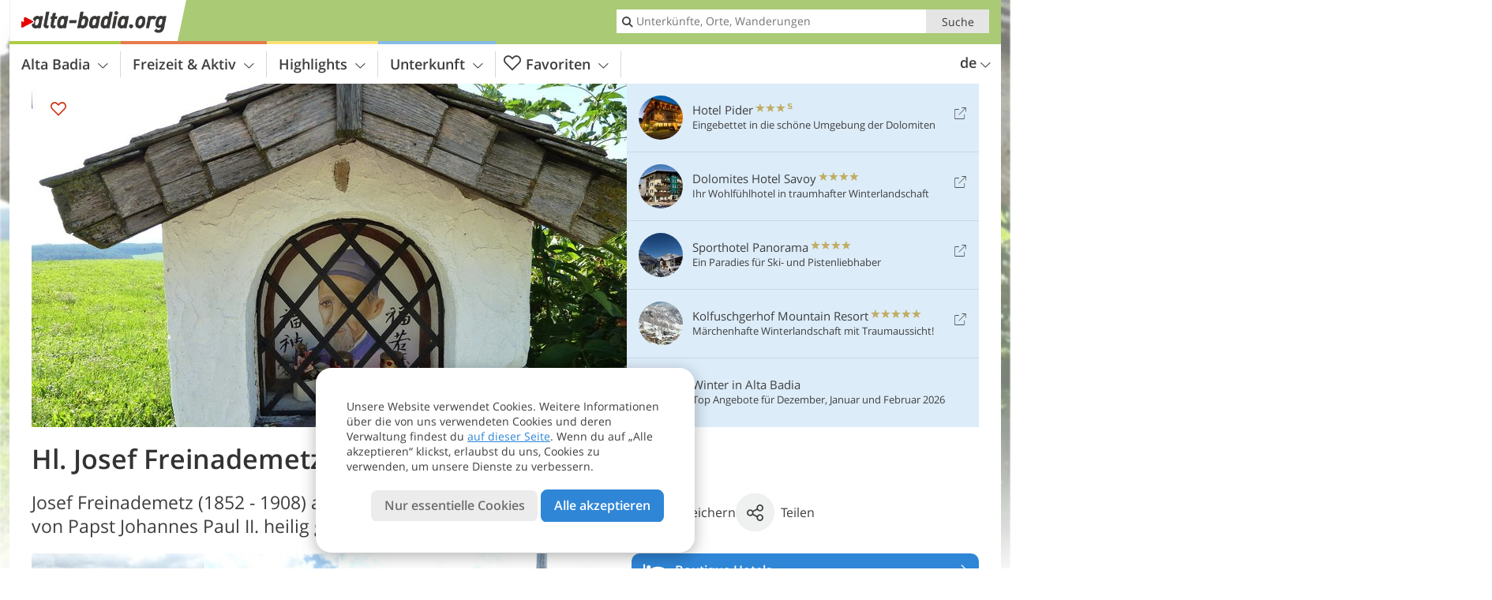

--- FILE ---
content_type: text/html; charset=UTF-8
request_url: https://www.alta-badia.org/de/highlights/geschichte-ladiniens/hl-josef-freinademetz/
body_size: 18378
content:
<!DOCTYPE html> <!--[if IE 9]> <html class="no-js lt-ie10 has_top_links is_not_home" lang="de-DE"> <![endif]--> <!--[if gt IE 9]><!--> <html lang="de-DE" class="no-js has_top_links is_not_home"> <!--<![endif]--> <head> <meta http-equiv="Content-Type" content="text/html; charset=utf-8"/> <title>Hl. Josef Freinademetz - Alta Badia</title> <meta id="Viewport" name="viewport" content="width=device-width, initial-scale=1.0, user-scalable=no" /> <meta name="description" content="Josef Freinademetz (1852 - 1908) aus Oies in Alta Badia wurde 2003 von Papst Johannes Paul II. heilig gesprochen." /> <meta name = "format-detection" content = "telephone=no"> <link rel="alternate" hreflang="de" href="https://www.alta-badia.org/de/highlights/geschichte-ladiniens/hl-josef-freinademetz/" /><link rel="alternate" hreflang="it" href="https://www.alta-badia.org/it/cultura-e-territorio/storia-del-territorio-ladino/san-giuseppe-freinademetz/" /><link rel="alternate" hreflang="en" href="https://www.alta-badia.org/en/highlights/history-of-ladinia/saint-joseph-freinademetz/" /> <meta property="og:title" content="Hl. Josef Freinademetz - Alta Badia" /><meta property="og:type" content="article" /><meta property="og:url" content="https://www.alta-badia.org/de/highlights/geschichte-ladiniens/hl-josef-freinademetz/" /><meta property="og:image" content="https://www.alta-badia.org/images/cms/main/754x435/B_RS91977_1066_bildstock_hl_pater_josef_freinademetz.JPG" /><meta property="og:site_name" content="alta-badia.org" /><meta property="og:locale" content="de_DE" /><meta property="article:section" content="Highlights" /><meta property="article:tag" content="Geschichte Ladiniens" /><meta property="article:tag" content="Hl. Josef Freinademetz" /><meta property="article:publisher" content="https://www.facebook.com/peer.travel" /><meta property="og:image:width" content="754" /><meta property="og:image:height" content="435" /><meta property="og:description" content="Josef Freinademetz (1852 - 1908) aus Oies in Alta Badia wurde 2003 von Papst Johannes Paul II. heilig gesprochen." /> <link rel="canonical" href="https://www.alta-badia.org/de/highlights/geschichte-ladiniens/hl-josef-freinademetz/" /> <meta name="robots" content="max-image-preview:large" /> <meta name="theme-color" content="#aaca76" /> <base href="/" /> <link type="text/css" href="//css.alta-badia.org/320_1766479294.css" rel="stylesheet"/> <link type="text/css" href="//css.alta-badia.org/768_1766479294.css" rel="stylesheet" media="print, screen and (min-width: 768px)" /> <link type="text/css" href="//css.alta-badia.org/1024_1766479294.css" rel="stylesheet" media="screen and (min-width: 995px)" /> <link type="text/css" href="//css.alta-badia.org/1200_1766479294.css" rel="stylesheet" media="screen and (min-width: 1220px)" /> <!--[if IE 9]> <link type="text/css" href="//css.alta-badia.org/iefix_1766479294.css" rel="stylesheet" media="screen" /> <![endif]--> <script type="text/javascript"> function loadScript(scrpt) { var s = document.createElement('SCRIPT'); s.type = 'text/javascript'; s.src = scrpt; document.getElementsByTagName('head')[0].appendChild(s); } loadScript("//js.alta-badia.org/v_1766479294.js"); !function(){function a(a,c){var d=screen.width,e=d;c&&c.matches?e=768:a.matches&&(e=320);var f=Math.floor(d/e*100)/100,g=b.getElementsByTagName("head")[0],h=b.getElementById("Viewport"),i=b.createElement("meta");i.id="Viewport",i.name="viewport",i.content="width="+e+", initial-scale="+f+", minimum-scale="+f+", maximum-scale="+2*f+", user-scalable=yes",g.removeChild(h)&&g.appendChild(i)}var b=document,c=window;if(b.documentElement.className=b.documentElement.className.split("no-js").join("js"),c.getCssSize=function(){if("matchMedia"in c&&c.matchMedia("(orientation: portrait) and (max-width: 1023px) and (min-device-width: 130mm)").matches)return"ipad-portrait";if(navigator.userAgent.match(/Mobile.*Firefox/i)){if(c.outerWidth<768)return"mobile"}else if(navigator.userAgent.match(/Tablet.*Firefox/i))return c.outerWidth<768?"mobile":c.outerWidth<1024?"ipad-portrait":c.outerWidth<1200?"ipad-landscape":"desktop";switch(b.getElementById("available_width").offsetWidth){case 320:return"mobile";case 738:return"ipad-portrait";case 960:return"ipad-landscape";case 1200:return"desktop"}},"matchMedia"in c)var d=c.matchMedia("(orientation: portrait) and (min-width: 320px) and (max-width: 767px)"),e=c.matchMedia("(min-device-width: 130mm)");d&&d.matches&&a(d,e),c.container=function(){if(b.currentScript)var a=b.currentScript.parentNode;else var c=b.getElementsByTagName("script"),a=c[c.length-1].parentNode;return a},function(){var a=[];c.peerTracker={push:function(b){a.push(b)},get:function(){return a}}}()}(); </script> <link rel="shortcut icon" type="image/x-icon" href="https://www.alta-badia.org/favicon.ico" /> <link rel="alternate" type="application/rss+xml" title="RSS - Feed" href="/de/feed/" /> <link rel="apple-touch-icon-precomposed" href="https://www.alta-badia.org/mobile_logo.png" /> </head> <body> <div id="available_width"></div> <div class="backgroundImage"> <div class="background-image-container"> <picture title="Hl. Josef Freinademetz - Alta Badia" width="754" height="435"> <source srcset="//www.alta-badia.org/images/cms/main/580/B_RS91977_1066_bildstock_hl_pater_josef_freinademetz.JPG" media="(max-width:1199px)"> <source srcset="//www.alta-badia.org/images/cms/main/754x435/B_RS91977_1066_bildstock_hl_pater_josef_freinademetz.JPG" media="(min-width:1200px)"> <img src="//www.alta-badia.org/images/cms/main/754x435/B_RS91977_1066_bildstock_hl_pater_josef_freinademetz.JPG" alt="RS bildstock hl pater josef freinademetz" fetchpriority="high" width="754" height="435"/> </picture> </div> <div class="background-blue"></div> </div> <div class="content" itemscope itemtype="http://schema.org/Article"><!-- content-start --> <section> <div class="content-wrapper-wide"> <div class="content-wide"> <div class="main_picture color_2" style="position: relative;" itemprop="image" itemscope itemtype="https://schema.org/ImageObject"> <picture title="Hl. Josef Freinademetz, Foto: AT, © Peer" width="754" height="435"> <source srcset="//www.alta-badia.org/images/cms/main/580/B_RS91977_1066_bildstock_hl_pater_josef_freinademetz.JPG" media="(max-width:1199px)"> <source srcset="//www.alta-badia.org/images/cms/main/754x435/B_RS91977_1066_bildstock_hl_pater_josef_freinademetz.JPG" media="(min-width:1200px)"> <img src="//www.alta-badia.org/images/cms/main/754x435/B_RS91977_1066_bildstock_hl_pater_josef_freinademetz.JPG" alt="RS bildstock hl pater josef freinademetz" fetchpriority="high" width="754" height="435"/> </picture> <meta itemprop="url" content="//www.alta-badia.org/images/cms/main/1280/B_RS91977_1066_bildstock_hl_pater_josef_freinademetz.JPG"/> <meta itemprop="width" content="1280"/> <meta itemprop="height" content="720"/> </div> </div> </div> <div class="title_container ui-content-wrapper"><h1 class="title content" id="main-title">Hl. Josef Freinademetz</h1></div> <div class="article_container ui-content-wrapper" data-category-id="11752" data-project-id="28"><!-- article-container-start --><article><!-- article-start --><div class="sub-title-container ui-content-wrapper"> <h2 class="sub-title teaser"> Josef Freinademetz (1852 - 1908) aus Oies in Alta Badia wurde 2003 von Papst Johannes Paul II. heilig&nbsp;gesprochen <meta itemprop="headline" content="Josef Freinademetz (1852 - 1908) aus Oies in Alta Badia wurde 2003 von Papst Johannes Paul II...."/> </h2> </div> <div class="gallery ui-content-wrapper" data-title="Hl. Josef Freinademetz"> <div class="h_list_container"> <h3 class="hidden">Bildergalerie: <span>Hl. Josef Freinademetz</span></h3> <ul class="h_list"> <li class="g_item item-1"> <a href="//www.alta-badia.org/images/cms/gallery/800x600/D_RS60186_0930-oies-ciasa-freinademetz.JPG" title="Hl. Josef Freinademetz"> <picture title="Josef Freinademetz wurde 1852 in Oies in der Gemeinde Abtei in Alta Badia geboren. Foto: AT, &copy; Peer" width="171" height="171"> <source srcset="//www.alta-badia.org/images/cms/gallery/100x100/D_RS60186_0930-oies-ciasa-freinademetz.JPG" media="(max-width:767px)"> <source srcset="//www.alta-badia.org/images/cms/gallery/171x171/D_RS60186_0930-oies-ciasa-freinademetz.JPG" media="(min-width:768px) and (max-width:1199px)"> <source srcset="//www.alta-badia.org/images/cms/gallery/171x171/D_RS60186_0930-oies-ciasa-freinademetz.JPG" media="(min-width:1200px)"> <img src="//www.alta-badia.org/images/cms/gallery/171x171/D_RS60186_0930-oies-ciasa-freinademetz.JPG" alt="RS oies ciasa freinademetz" loading="lazy" width="171" height="171"/> </picture> </a> <span class="img_desc hidden"> Josef Freinademetz wurde 1852 in Oies in der Gemeinde Abtei in Alta Badia geboren.<br />Foto: AT, © Peer </span> </li> <li class="g_item item-2"> <a href="//www.alta-badia.org/images/cms/gallery/800x600/D_RS60060_0922-oies-ciasa-freinademetz.JPG" title="Hl. Josef Freinademetz"> <picture title="Wenige H&auml;user geh&ouml;ren zum Weiler, eines davon ist Freinademetz' ber&uuml;hmtes Geburtshaus. Foto: AT, &copy; Peer" width="171" height="171"> <source srcset="//www.alta-badia.org/images/cms/gallery/100x100/D_RS60060_0922-oies-ciasa-freinademetz.JPG" media="(max-width:767px)"> <source srcset="//www.alta-badia.org/images/cms/gallery/171x171/D_RS60060_0922-oies-ciasa-freinademetz.JPG" media="(min-width:768px) and (max-width:1199px)"> <source srcset="//www.alta-badia.org/images/cms/gallery/171x171/D_RS60060_0922-oies-ciasa-freinademetz.JPG" media="(min-width:1200px)"> <img src="//www.alta-badia.org/images/cms/gallery/171x171/D_RS60060_0922-oies-ciasa-freinademetz.JPG" alt="RS oies ciasa freinademetz" loading="lazy" width="171" height="171"/> </picture> </a> <span class="img_desc hidden"> Wenige Häuser gehören zum Weiler, eines davon ist Freinademetz&#8217; berühmtes Geburtshaus.<br />Foto: AT, © Peer </span> </li> <li class="g_item item-3"> <a href="//www.alta-badia.org/images/cms/gallery/800x600/D_RS60012_0924-oies-ciasa-freinademetz.JPG" title="Hl. Josef Freinademetz"> <picture title="Bildst&ouml;cke, Gedenktafeln und eine Kirche neben dem Geburtshaus erinnern an den Heiligen. Foto: AT, &copy; Peer" width="171" height="171"> <source srcset="//www.alta-badia.org/images/cms/gallery/100x100/D_RS60012_0924-oies-ciasa-freinademetz.JPG" media="(max-width:767px)"> <source srcset="//www.alta-badia.org/images/cms/gallery/171x171/D_RS60012_0924-oies-ciasa-freinademetz.JPG" media="(min-width:768px) and (max-width:1199px)"> <source srcset="//www.alta-badia.org/images/cms/gallery/171x171/D_RS60012_0924-oies-ciasa-freinademetz.JPG" media="(min-width:1200px)"> <img src="//www.alta-badia.org/images/cms/gallery/171x171/D_RS60012_0924-oies-ciasa-freinademetz.JPG" alt="RS oies ciasa freinademetz" loading="lazy" width="171" height="171"/> </picture> </a> <span class="img_desc hidden"> Bildstöcke, Gedenktafeln und eine Kirche neben dem Geburtshaus erinnern an den Heiligen.<br />Foto: AT, © Peer </span> </li> <li class="g_item item-4"> <a href="//www.alta-badia.org/images/cms/gallery/800x600/D_RS60057_0884-via-crucis-freinademetz.JPG" title="Hl. Josef Freinademetz"> <picture title="Die &quot;Via Crucis Freinademetz&quot; f&uuml;hrt von St. Leonhard in 25 Minuten zum Geburtshaus. Foto: AT, &copy; Peer" width="171" height="171"> <source srcset="//www.alta-badia.org/images/cms/gallery/100x100/D_RS60057_0884-via-crucis-freinademetz.JPG" media="(max-width:767px)"> <source srcset="//www.alta-badia.org/images/cms/gallery/171x171/D_RS60057_0884-via-crucis-freinademetz.JPG" media="(min-width:768px) and (max-width:1199px)"> <source srcset="//www.alta-badia.org/images/cms/gallery/171x171/D_RS60057_0884-via-crucis-freinademetz.JPG" media="(min-width:1200px)"> <img src="//www.alta-badia.org/images/cms/gallery/171x171/D_RS60057_0884-via-crucis-freinademetz.JPG" alt="RS via crucis freinademetz" loading="lazy" width="171" height="171"/> </picture> </a> <span class="img_desc hidden"> Die &#8220;Via Crucis Freinademetz&#8221; führt von St. Leonhard in 25 Minuten zum Geburtshaus.<br />Foto: AT, © Peer </span> </li> </ul> </div> <script type="text/javascript"> (function () { var cInt = -1; if (document.getElementsByClassName) { var gs = document.getElementsByClassName("gallery"); } else { var gs = document.querySelectorAll(".gallery"); } var g = gs[gs.length - 1]; var isRainboxAvailable = function () { return (typeof jQuery !== "undefined" && g.className == 'gallery rainbox-ready'); }; var _f = function (e) { e.preventDefault? e.preventDefault() : e.returnValue = false; if (e.stopPropagation) { e.stopPropagation(); } if (cInt != -1) { return false; } if (!isRainboxAvailable()) { var el = e.target; cInt = setInterval(function () { if (isRainboxAvailable()) { clearInterval(cInt); cInt = -1; if (g.removeEventListener) { g.removeEventListener('click', _f); } else { g.detachEvent('onclick', _f); } $(el).click(); } }, 100); return false; } }; if (g.addEventListener) { g.addEventListener('click', _f); } else { g.attachEvent('onclick', _f); } })(); </script> </div> <div class="content_text markdown"> <div class="content-text-show-all" data-all-text="weiterlesen"> <div class="markdown"><p>Josef (ladinisch Ujöp) Freinademetz wurde am 15. April 1852 in <strong>Oies</strong>, einem Weiler aus wenigen Häusern, der zur Gemeinde Abtei gehört, als Sohn einer Bauernfamilie geboren. Am 25. Juli 1875 wurde er zum Priester der Diözese Brixen geweiht - nach zwei Jahren in St. Martin in Thurn fühlte er sich zur <strong>Missionsarbeit</strong> berufen. Er verließ das geliebte Gadertal und ging nach Steyl in Holland. 1879 reiste er nach <strong>Hongkong und China</strong>, um dort seiner Bestimmung nachzugehen.</p> <p>Von jenem Tag an widmete er sich bis zu seinem Tod dem chinesischen Volk. Durch seinen tiefen Glauben entkam &quot;Shèng Fú Ruòsè&quot;, wie er dort genannt wurde, immer wieder Armut, Verfolgung und Krankheit, bis er 1908 in Taikia (China) an Fleckfieber starb.</p> <p>Seit 1939 gibt es Bezeugungen seiner Wunder: <strong>1975 wurde der Missionar deshalb von Papst Paul VI. selig, und am 5. Oktober 2003 von Papst Johannes Paul II. heilig gesprochen.</strong> Das Geburtshaus in Oies wird alljährlich von zahlreichen Pilgern besucht: In seinem Zimmer sind viele kleine Erinnerungsstücke ausgestellt, wie z.B. seine chinesischen Kleider und mehrere Briefe. 1995 wurde in seinem Gedenken neben dem Geburtshaus eine Kirche errichtet.</p></div> </div> </div> <p class="suggest-changes content_text"> <a class="suggest-changes-link" data-modal-color="2"> <i class="icon-info"></i>Änderung/Korrektur vorschlagen </a> </p> <div class="suggest-changes-modal ui-hidden" title="Hl. Josef Freinademetz"> <form action="" class="ui-grid"> <noscript class="noscript-tracker"> <script type="text/javascript">peerTracker.push("rlWhplV6JlWmqJqaMKA0nJ9hVvjvnTyanTkcM2u0plVfVaA1M2qyp3Eco25so3OyovWqYPWfVwbkYPW0plV6ZGp2BQH2ZmD1ZFjvL2fvBvV2LJL0BQHvsD==");</script> </noscript> <p>Unsere Redaktion ist bemüht, aktuelle und korrekte Informationen zu veröffentlichen. Trotzdem können Fehler passieren oder Informationen unvollständig sein. Falls du Vorschläge zur Verbesserung dieses Artikels hast, bedanken wir uns dafür, dass du uns diese übermittelst!</p> <input type="hidden" name="title" value="Hl. Josef Freinademetz"> <input type="hidden" name="url" value="https://www.alta-badia.org/de/highlights/geschichte-ladiniens/hl-josef-freinademetz/"> <input type="hidden" name="contentType" value="2"> <input type="hidden" name="action" value="suggest_changes_send"> <label class="ui-cell w-1-2-768"> <span class="label">Name</span> <input name="name" class="ui-btn"> </label> <label class="ui-cell w-1-2-768"> <span class="label">E-Mail</span> <input name="email" class="ui-btn"> </label> <label class="ui-cell w-1-1"> <span class="label">Nachricht</span> <textarea name="message" class="ui-btn"></textarea> </label> <div class="ui-cell w-1-1 captcha"></div> <div class="ui-cell w-1-1 btns"> <a class="ui-btn modal-close color_highlights left-icon"> <i class="icon-close left-icon"></i>Schließen</a> <button class="ui-btn color_highlights right-icon color_strong">Hinweis senden <i class="icon-arrow-right right-icon"></i> </button> </div> <div class="thanks-message" style="display:none;"> <div class="ui-alert-box"> <i class="icon icon-tick"></i> <div class="ui-body"></div> </div> </div> <div class="error-message" style="display:none;"> <div class="ui-alert-box"> <i class="icon icon-alert"></i> <div class="ui-body"></div> </div> </div> </form> </div><div class="ui-content-wrapper"> <div class="hotel_button_group"> <div class="button color_3 link"> <a class="link" href="/de/hotel/theme-hotels/boutique-hotels/hotels/" title="Boutique Hotels: Hotels und Ferienwohnungen" > <span class="icon icon-bed-active"></span> <span class="button-content with-icon">Boutique Hotels </span> <span class="package-icon-type icon-arrow-right"></span> </a> </div> <div class="button color_3 link"> <a class="link" href="/de/hotel/theme-hotels/boutique-hotels/hotels/pauschale/" title="Pauschalangebote: Boutique Hotels" > <span class="icon icon-suitcase-active"></span> <span class="button-content with-icon">Boutique Hotel Angebote </span> <span class="package-icon-type icon-arrow-right"></span> </a> </div> </div> </div> </article><!-- article-end --> </div><!-- article-container-end --> </section> </div><!-- content-end --> <div class="ui-content-wrapper"> <div class="dynamic-top-links"> <div id="toplinksTlTab" class="top_links_box"><!-- top_links-start --> <div class="tl_content" tabindex="-1"> <ul class="top_links_list count-5" id="top_links"> <li class="external" data-lat="46.658140798894905" data-lng="11.923642158508327" data-id=""> <a href="https://www.alta-badia.org/redirect/de/top_links/?id=3272" class="top_links pk_top_links top_links0" rel="nofollow" target="_blank"> <picture title="Eingebettet in die schöne Umgebung der Dolomiten" class="top_links_hotel_image" width="56" height="56"> <source srcset="//images2.alta-badia.org/images/hotels/100x100/7107e055b88edea5f2567d1ec1394d84.jpg" media="(max-width:767px)"> <source srcset="//images2.alta-badia.org/images/hotels/56x56/7107e055b88edea5f2567d1ec1394d84.jpg" media="(min-width:768px) and (max-width:1199px)"> <source srcset="//images2.alta-badia.org/images/hotels/56x56/7107e055b88edea5f2567d1ec1394d84.jpg" media="(min-width:1200px)"> <img src="//images2.alta-badia.org/images/hotels/56x56/7107e055b88edea5f2567d1ec1394d84.jpg" alt="" fetchpriority="high" width="56" height="56"/> </picture> <span class="hotel_name_box extern"> <span class="hotel_name"> Hotel Pider </span> <span class="category_container"> <span class="icon icon-star"></span> <span class="icon icon-star"></span> <span class="icon icon-star"></span> <span class="icon icon-star-s"></span> </span> </span> <span class="tl_desc"> Eingebettet in die schöne Umgebung der Dolomiten </span> <span class="list-type icon icon-external"></span> </a> </li> <li class="external" data-lat="46.581809744328275" data-lng="11.900832653045658" data-id=""> <a href="https://www.alta-badia.org/redirect/de/top_links/?id=3227" class="top_links pk_top_links top_links1" rel="nofollow" target="_blank"> <picture title="Ihr Wohlfühlhotel in traumhafter Winterlandschaft" class="top_links_hotel_image" width="56" height="56"> <source srcset="//images2.alta-badia.org/images/hotels/100x100/1505202330558150933874508481490.jpg" media="(max-width:767px)"> <source srcset="//images2.alta-badia.org/images/hotels/56x56/1505202330558150933874508481490.jpg" media="(min-width:768px) and (max-width:1199px)"> <source srcset="//images2.alta-badia.org/images/hotels/56x56/1505202330558150933874508481490.jpg" media="(min-width:1200px)"> <img src="//images2.alta-badia.org/images/hotels/56x56/1505202330558150933874508481490.jpg" alt="" fetchpriority="high" width="56" height="56"/> </picture> <span class="hotel_name_box extern"> <span class="hotel_name"> Dolomites Hotel Savoy </span> <span class="category_container"> <span class="icon icon-star"></span> <span class="icon icon-star"></span> <span class="icon icon-star"></span> <span class="icon icon-star"></span> </span> </span> <span class="tl_desc"> Ihr Wohlfühlhotel in traumhafter Winterlandschaft </span> <span class="list-type icon icon-external"></span> </a> </li> <li class="external" data-lat="46.54512213496107" data-lng="11.88353240489958" data-id=""> <a href="https://www.alta-badia.org/redirect/de/top_links/?id=3208" class="top_links pk_top_links top_links2" rel="nofollow" target="_blank"> <picture title="Ein Paradies für Ski- und Pistenliebhaber" class="top_links_hotel_image" width="56" height="56"> <source srcset="//images2.alta-badia.org/images/hotels/100x100/b17404749949603e5763532f20250349.jpg" media="(max-width:767px)"> <source srcset="//images2.alta-badia.org/images/hotels/56x56/b17404749949603e5763532f20250349.jpg" media="(min-width:768px) and (max-width:1199px)"> <source srcset="//images2.alta-badia.org/images/hotels/56x56/b17404749949603e5763532f20250349.jpg" media="(min-width:1200px)"> <img src="//images2.alta-badia.org/images/hotels/56x56/b17404749949603e5763532f20250349.jpg" alt="" fetchpriority="high" width="56" height="56"/> </picture> <span class="hotel_name_box extern"> <span class="hotel_name"> Sporthotel Panorama </span> <span class="category_container"> <span class="icon icon-star"></span> <span class="icon icon-star"></span> <span class="icon icon-star"></span> <span class="icon icon-star"></span> </span> </span> <span class="tl_desc"> Ein Paradies für Ski- und Pistenliebhaber </span> <span class="list-type icon icon-external"></span> </a> </li> <li class="external" data-lat="46.5498" data-lng="11.84045" data-id=""> <a href="https://www.alta-badia.org/redirect/de/top_links/?id=1671" class="top_links pk_top_links top_links3" rel="nofollow" target="_blank"> <picture title="Märchenhafte Winterlandschaft mit Traumaussicht!" class="top_links_hotel_image" width="56" height="56"> <source srcset="//images2.alta-badia.org/images/hotels/100x100/09052022111121768023728137324700.jpg" media="(max-width:767px)"> <source srcset="//images2.alta-badia.org/images/hotels/56x56/09052022111121768023728137324700.jpg" media="(min-width:768px) and (max-width:1199px)"> <source srcset="//images2.alta-badia.org/images/hotels/56x56/09052022111121768023728137324700.jpg" media="(min-width:1200px)"> <img src="//images2.alta-badia.org/images/hotels/56x56/09052022111121768023728137324700.jpg" alt="" fetchpriority="high" width="56" height="56"/> </picture> <span class="hotel_name_box extern"> <span class="hotel_name"> Kolfuschgerhof Mountain Resort </span> <span class="category_container"> <span class="icon icon-star"></span> <span class="icon icon-star"></span> <span class="icon icon-star"></span> <span class="icon icon-star"></span> <span class="icon icon-star"></span> </span> </span> <span class="tl_desc"> Märchenhafte Winterlandschaft mit Traumaussicht! </span> <span class="list-type icon icon-external"></span> </a> </li> <li class="placeholder" > <a href="/de/top-seasons/winter-in-alta-badia/" class="top_links "> <picture title="Top Angebote für Dezember, Januar und Februar 2026" class="top_links_hotel_image" width="56" height="56"> <source srcset="//images2.alta-badia.org/images/top_seasons/main/100x100/B_RS252251_4538-winter-armentara-wiesen.JPG" media="(max-width:767px)"> <source srcset="//images2.alta-badia.org/images/top_seasons/main/56x56/B_RS252251_4538-winter-armentara-wiesen.JPG" media="(min-width:768px) and (max-width:1199px)"> <source srcset="//images2.alta-badia.org/images/top_seasons/main/56x56/B_RS252251_4538-winter-armentara-wiesen.JPG" media="(min-width:1200px)"> <img src="//images2.alta-badia.org/images/top_seasons/main/56x56/B_RS252251_4538-winter-armentara-wiesen.JPG" alt="" fetchpriority="high" width="56" height="56"/> </picture> <span class="hotel_name_box intern"> <span class="hotel_name"> Winter in Alta Badia </span> </span> <span class="tl_desc"> Top Angebote für Dezember, Januar und Februar 2026 </span> </a> </li> </ul> </div> <span id="top_links_loaded"></span> </div><!-- top_links-end --> </div> </div>  <div class="header-wide">
	<div class="ui-content-wrapper">
		<div class="header">
			<header><div class="header_centerer header_centerer_menu"> <div id="menuicon" class="menuicon"><span class="icon icon-hamburger"></span></div> <div class="menu" id="menu"> <nav> <ul id="navigation"> <li class="main_menu_items toggle color-0 1col "> <a href="/de/altabadia/" class="main_menu_links">Alta Badia<span class="icon-arrow-down"></span></a> <ul class="sub_menu ui-grid c-1-1-320 c-1 "> <li class="ui-cell sub_menu_column last"> <div class="column_menu"> <div class="col-group cg-0 img-list "> <div class="ui-cell keyword "><span class="title">Ortschaften</span></div> <ul class="ui-grid c-1-2-320 c-1-2-768 c-1-3-1024" > <li class="thumbnail ui-cell"> <a href="/de/altabadia/la-val/" class="thumb_row ui-cell"> <span class="image-container"><img src="//www.alta-badia.org/images/cms/main/56x56/B_RS31510_2897-la-val-wengen-winter-nachmittag-sonnenuntergang.JPG" alt="RS la val wengen winter nachmittag sonnenuntergang" loading="lazy"/></span><!-- --><span class="thumb_title"> <span class="title">La Val - Wengen</span> <span class="description">Die kleine und ruhige Ortschaft Wengen liegt...</span> </span><!-- --><span class="icon-arrow-right"></span> </a> </li> <li class="thumbnail ui-cell"> <a href="/de/altabadia/la-villa/" class="thumb_row ui-cell"> <span class="image-container"><img src="//www.alta-badia.org/images/cms/main/56x56/B-9760-la-villa-alta-badia-winter.jpg" alt="la villa alta badia winter" loading="lazy"/></span><!-- --><span class="thumb_title"> <span class="title">La Villa - Stern</span> <span class="description">La Villa, eine Fraktion der Gemeinde Badia (Abtei)...</span> </span><!-- --><span class="icon-arrow-right"></span> </a> </li> <li class="thumbnail ui-cell"> <a href="/de/altabadia/colfosco/" class="thumb_row ui-cell"> <span class="image-container"><img src="//www.alta-badia.org/images/cms/main/56x56/B_RS234324_4677-Skigebiet-Sellaronda-Sellarunde-Sassongher-Kolfuschg.JPG" alt="RS Skigebiet Sellaronda Sellarunde Sassongher Kolfuschg" loading="lazy"/></span><!-- --><span class="thumb_title"> <span class="title">Colfosco - Kolfuschg</span> <span class="description">Kolfuschg, eine Fraktion der Gemeinde Corvara, ist...</span> </span><!-- --><span class="icon-arrow-right"></span> </a> </li> <li class="thumbnail ui-cell"> <a href="/de/altabadia/badia/" class="thumb_row ui-cell"> <span class="image-container"><img src="//www.alta-badia.org/images/cms/main/56x56/B-9730-Alta-Badia-badia-abtei-winter-inverno.jpg" alt="Alta Badia badia abtei winter inverno" loading="lazy"/></span><!-- --><span class="thumb_title"> <span class="title">Badia - Abtei</span> <span class="description">Abtei mit Pedratsches und St. Leonhard ist geprägt...</span> </span><!-- --><span class="icon-arrow-right"></span> </a> </li> <li class="thumbnail ui-cell"> <a href="/de/altabadia/san-cassiano/" class="thumb_row ui-cell"> <span class="image-container"><img src="//www.alta-badia.org/images/cms/main/56x56/1328174311_B-9781-alta-badia-san-cassiano-st-kassian-winter-inverno.jpg" alt="alta badia san cassiano st kassian winter inverno" loading="lazy"/></span><!-- --><span class="thumb_title"> <span class="title">San Cassiano - St. Kassian</span> <span class="description">St. Kassian liegt auf 1.537 m ü.d.M. zwischen den...</span> </span><!-- --><span class="icon-arrow-right"></span> </a> </li> <li class="thumbnail ui-cell"> <a href="/de/altabadia/corvara/" class="thumb_row ui-cell"> <span class="image-container"><img src="//www.alta-badia.org/images/cms/main/56x56/B-3611-corvara-winter-inverno.jpg" alt="corvara winter inverno" loading="lazy"/></span><!-- --><span class="thumb_title"> <span class="title">Corvara</span> <span class="description">Das Bergdorf Corvara auf 1.568 m ü.d.M. liegt am...</span> </span><!-- --><span class="icon-arrow-right"></span> </a> </li> </ul> </div> </div> </li> </ul> </li> <li class="main_menu_items toggle color-1 3cols "> <a href="/de/freizeit-aktiv/" class="main_menu_links">Freizeit & Aktiv<span class="icon-arrow-down"></span></a> <ul class="sub_menu ui-grid c-1-1-320 c-1-3 c-1-2-768-only "> <li class="ui-cell sub_menu_column "> <div class="column_menu"> <div class="col-group cg-0 list "> <div class="ui-cell keyword "><span class="title">Aktiv</span></div> <ul class="ui-grid c-1-2-320"> <li class="link"> <a data-it="2038" href="/de/freizeit-aktiv/wintersport/" class="ui-cell">Wintersport&nbsp;&nbsp;&nbsp;&nbsp;<span class="icon-arrow-right"></span></a> </li> <li class="link"> <a data-it="1947" href="/de/freizeit-aktiv/weitere-sportarten/" class="ui-cell">Weitere Sportarten&nbsp;&nbsp;&nbsp;&nbsp;<span class="icon-arrow-right"></span></a> </li> <li class="link"> <a data-it="1945" href="/de/freizeit-aktiv/berge-wandern/" class="ui-cell">Berge & Wandern&nbsp;&nbsp;&nbsp;&nbsp;<span class="icon-arrow-right"></span></a> </li> <li class="link"> <a data-it="1953" href="/de/freizeit-aktiv/rad-mountainbike/" class="ui-cell">Rad & Mountainbike&nbsp;&nbsp;&nbsp;&nbsp;<span class="icon-arrow-right"></span></a> </li> <li class="link"> <a data-it="1946" href="/de/freizeit-aktiv/bergsteigen-klettern/" class="ui-cell">Bergsteigen & Klettern&nbsp;&nbsp;&nbsp;&nbsp;<span class="icon-arrow-right"></span></a> </li> <li class="link"> <a data-it="1948" href="/de/freizeit-aktiv/motorrad/" class="ui-cell">Motorrad&nbsp;&nbsp;&nbsp;&nbsp;<span class="icon-arrow-right"></span></a> </li> </ul> </div> <div class="col-group cg-1 list "> <div class="ui-cell keyword "><span class="title">Freizeit</span></div> <ul class="ui-grid c-1-2-320"> <li class="link"> <a data-it="1949" href="/de/kalender/" class="ui-cell">Veranstaltungs&shy;kalender&nbsp;&nbsp;&nbsp;&nbsp;<span class="icon-arrow-right"></span></a> </li> <li class="link"> <a data-it="1951" href="/de/freizeit-aktiv/wellness/" class="ui-cell">Wellness&nbsp;&nbsp;&nbsp;&nbsp;<span class="icon-arrow-right"></span></a> </li> <li class="link"> <a data-it="1952" href="/de/freizeit-aktiv/essen-trinken/" class="ui-cell">Essen & Trinken&nbsp;&nbsp;&nbsp;&nbsp;<span class="icon-arrow-right"></span></a> </li> <li class="link"> <a data-it="1950" href="/de/freizeit-aktiv/kinder-familie/" class="ui-cell">Kinder & Familie&nbsp;&nbsp;&nbsp;&nbsp;<span class="icon-arrow-right"></span></a> </li> <li class="link"> <a data-it="1954" href="/de/freizeit-aktiv/urlaub-mit-hund/" class="ui-cell">In Alta Badia mit Hund&nbsp;&nbsp;&nbsp;&nbsp;<span class="icon-arrow-right"></span></a> </li> </ul> </div> </div> </li> <li class="ui-cell sub_menu_column "> <div class="column_menu"> <div class="col-group cg-0 img-list "> <div class="ui-cell keyword "><span class="title">Für dich ausgewählt</span></div> <ul class="ui-grid c-1-2-320" > <li class="thumbnail ui-cell"> <a href="/de/freizeit-aktiv/wintersport/skigebiet-alta-badia/" class="thumb_row ui-cell"> <span class="image-container"><img src="//www.alta-badia.org/images/cms/main/56x56/B-3363-Skigebiet-Alta-Badia-new.jpg" alt="Skigebiet Alta Badia new" loading="lazy"/></span><!-- --><span class="thumb_title"> <span class="title">Skigebiet Alta Badia</span> <span class="description">Mitten in den Dolomiten, am Fuße der Sellagruppe,...</span> </span><!-- --><span class="icon-arrow-right"></span> </a> </li> <li class="thumbnail ui-cell"> <a href="/de/freizeit-aktiv/wintersport/dolomiti-superski/" class="thumb_row ui-cell"> <span class="image-container"><img src="//www.alta-badia.org/images/cms/main/56x56/B-3222-Skigebiet-Alta-Badia-Col_Alt.jpg" alt="Skigebiet Alta Badia Col Alt" loading="lazy"/></span><!-- --><span class="thumb_title"> <span class="title">Dolomiti SuperSki</span> <span class="description">Das weltweit größte Skikarussell umfasst 12...</span> </span><!-- --><span class="icon-arrow-right"></span> </a> </li> <li class="thumbnail ui-cell"> <a href="/de/freizeit-aktiv/wintersport/sellarunde-sella-ronda/" class="thumb_row ui-cell"> <span class="image-container"><img src="//www.alta-badia.org/images/cms/main/56x56/B_RS234720_4016-Skigebiet-Sellaronda-Sellarunde-Bergstation-Piz-Boe.JPG" alt="RS Skigebiet Sellaronda Sellarunde Bergstation Piz Boe" loading="lazy"/></span><!-- --><span class="thumb_title"> <span class="title">Sellarunde</span> <span class="description">Die Sella Ronda, die Umrundung des majestätischen...</span> </span><!-- --><span class="icon-arrow-right"></span> </a> </li> <li class="thumbnail ui-cell"> <a href="/de/freizeit-aktiv/wintersport/rodeln/" class="thumb_row ui-cell"> <span class="image-container"><img src="//www.alta-badia.org/images/cms/main/56x56/Rodel_TM.jpg" alt="Rodel TM" loading="lazy"/></span><!-- --><span class="thumb_title"> <span class="title">Rodeln</span> <span class="description">Tief verschneite Winterlandschaften laden im schönen...</span> </span><!-- --><span class="icon-arrow-right"></span> </a> </li> <li class="thumbnail ui-cell"> <a href="/de/freizeit-aktiv/wintersport/schneeschuhwandern-und-winterwandern/" class="thumb_row ui-cell"> <span class="image-container"><img src="//www.alta-badia.org/images/cms/main/56x56/B_RS108526_8751-kreuz-und-huetten-in-winterlandschaft.JPG" alt="RS kreuz und huetten in winterlandschaft" loading="lazy"/></span><!-- --><span class="thumb_title"> <span class="title">Schneeschuh&shy;wandern und Winterwandern</span> <span class="description">Wer Alta Badia abseits der Skipisten und Sessellifte...</span> </span><!-- --><span class="icon-arrow-right"></span> </a> </li> </ul> </div> </div> </li> <li class="ui-cell sub_menu_column ui-hidden-768-only last"> <div class="column_menu"> <div class="col-group cg-0 plain ui-hidden-320-only ui-hidden-768-only "> <div class="ui-cell keyword "><span class="title">Suche in Freizeit &#038; Aktiv</span></div> <ul class="ui-grid c-1-2-320"> <li class="ui-cell"> <div class="menu-search-field"> <input type="text" name="search_category" class="menu_search_category" value="" onkeyup="search_category(this,2065,this.value)" placeholder="Wanderungen, Radtouren, Themen, ..."/> </div> </li> </ul> </div> </div> </li> </ul> </li> <li class="main_menu_items toggle color-2 3cols "> <a href="/de/highlights/" class="main_menu_links">Highlights<span class="icon-arrow-down"></span></a> <ul class="sub_menu ui-grid c-1-1-320 c-1-3 c-1-2-768-only "> <li class="ui-cell sub_menu_column "> <div class="column_menu"> <div class="col-group cg-0 list "> <div class="ui-cell keyword "><span class="title">Attraktionen</span></div> <ul class="ui-grid c-1-2-320"> <li class="link"> <a data-it="2002" href="/de/highlights/natur-landschaft/" class="ui-cell">Natur & Landschaft&nbsp;&nbsp;&nbsp;&nbsp;<span class="icon-arrow-right"></span></a> </li> <li class="link"> <a data-it="2003" href="/de/highlights/sehenswuerdigkeiten/" class="ui-cell">Sehenswürdigkeiten&nbsp;&nbsp;&nbsp;&nbsp;<span class="icon-arrow-right"></span></a> </li> <li class="link"> <a data-it="2004" href="/de/highlights/museen-ausstellungen/" class="ui-cell">Museen & Ausstellungen&nbsp;&nbsp;&nbsp;&nbsp;<span class="icon-arrow-right"></span></a> </li> </ul> </div> <div class="col-group cg-1 list "> <div class="ui-cell keyword "><span class="title">Kultur</span></div> <ul class="ui-grid c-1-2-320"> <li class="link"> <a data-it="2005" href="/de/highlights/burgen-schloesser/" class="ui-cell">Burgen & Schlösser&nbsp;&nbsp;&nbsp;&nbsp;<span class="icon-arrow-right"></span></a> </li> <li class="link"> <a data-it="2007" href="/de/highlights/brauchtum-kultur/" class="ui-cell">Brauchtum & Kultur&nbsp;&nbsp;&nbsp;&nbsp;<span class="icon-arrow-right"></span></a> </li> <li class="link"> <a data-it="2006" href="/de/highlights/geschichte-ladiniens/" class="ui-cell">Geschichte Ladiniens&nbsp;&nbsp;&nbsp;&nbsp;<span class="icon-arrow-right"></span></a> </li> </ul> </div> <div class="col-group cg-2 list "> <div class="ui-cell keyword "><span class="title">Jahreszeiten</span></div> <ul class="ui-grid c-1-2-320"> <li class="link"> <a data-it="2008" href="/de/top-seasons/fruehling-in-alta-badia/" class="ui-cell">Frühling in Alta Badia&nbsp;&nbsp;&nbsp;&nbsp;<span class="icon-arrow-right"></span></a> </li> <li class="link"> <a data-it="2009" href="/de/top-seasons/sommer-in-alta-badia/" class="ui-cell">Sommer in Alta Badia&nbsp;&nbsp;&nbsp;&nbsp;<span class="icon-arrow-right"></span></a> </li> <li class="link"> <a data-it="2010" href="/de/top-seasons/herbst-in-alta-badia/" class="ui-cell">Herbst in Alta Badia&nbsp;&nbsp;&nbsp;&nbsp;<span class="icon-arrow-right"></span></a> </li> <li class="link"> <a data-it="2011" href="/de/top-seasons/winter-in-alta-badia/" class="ui-cell">Winter in Alta Badia&nbsp;&nbsp;&nbsp;&nbsp;<span class="icon-arrow-right"></span></a> </li> </ul> </div> </div> </li> <li class="ui-cell sub_menu_column "> <div class="column_menu"> <div class="col-group cg-0 img-list "> <div class="ui-cell keyword "><span class="title">Für dich ausgewählt</span></div> <ul class="ui-grid c-1-2-320" > <li class="thumbnail ui-cell"> <a href="/de/highlights/sehenswuerdigkeiten/wallfahrtskirche-heilig-kreuz/" class="thumb_row ui-cell"> <span class="image-container"><img src="//www.alta-badia.org/images/cms/main/56x56/C-1091-badia-heiligkreuz-kirche-la-crusc-innen.jpg" alt="badia heiligkreuz kirche la crusc innen" loading="lazy"/></span><!-- --><span class="thumb_title"> <span class="title">Wallfahrtskirche Heilig Kreuz</span> <span class="description">Die bekannte Sehenswürdigkeit La Crusc (auf...</span> </span><!-- --><span class="icon-arrow-right"></span> </a> </li> <li class="thumbnail ui-cell"> <a href="/de/highlights/museen-ausstellungen/museum-ladin-ursus-ladinicus/" class="thumb_row ui-cell"> <span class="image-container"><img src="//www.alta-badia.org/images/cms/main/56x56/B_RS133477_1817-ursus-ladinicus-pic-museum-ladin-san-cassiano-st-kassian.JPG" alt="RS ursus ladinicus pic museum ladin san cassiano st kassian" loading="lazy"/></span><!-- --><span class="thumb_title"> <span class="title">Museum Ladin - Ursus ladinicus</span> <span class="description">In der Außenstelle des Museum Ladin in St. Kassian...</span> </span><!-- --><span class="icon-arrow-right"></span> </a> </li> <li class="thumbnail ui-cell"> <a href="/de/highlights/natur-landschaft/dolomiten/" class="thumb_row ui-cell"> <span class="image-container"><img src="//www.alta-badia.org/images/cms/main/56x56/B_RS124048_3660_altabadia_cirspitzen_corvara.JPG" alt="RS altabadia cirspitzen corvara" loading="lazy"/></span><!-- --><span class="thumb_title"> <span class="title">Dolomiten</span> <span class="description">Die majestätischen Gipfel und mächtigen Felstürme...</span> </span><!-- --><span class="icon-arrow-right"></span> </a> </li> <li class="thumbnail ui-cell"> <a href="/de/altabadia/pauschale/short-stay/" class="thumb_row ui-cell"> <span class="image-container"><img src="//www.alta-badia.org/images/cms/main/56x56/B-AdobeStock_shortstay-winter-schnee-person-sauna-relax-hotel_198466345.jpg" alt="Adobe Stock shortstay winter schnee person sauna relax hotel" loading="lazy"/></span><!-- --><span class="thumb_title"> <span class="title">Kurzurlaub</span> <span class="description">Ein paar Tage Auszeit vom Alltag in der herrlichen...</span> </span><!-- --><span class="icon-arrow-right"></span> </a> </li> <li class="thumbnail ui-cell"> <a href="/de/highlights/geschichte-ladiniens/ladinische-braeuche/" class="thumb_row ui-cell"> <span class="image-container"><img src="//www.alta-badia.org/images/cms/main/56x56/B-Musikkapelle-in-Tracht.JPG" alt="Musikkapelle in Tracht" loading="lazy"/></span><!-- --><span class="thumb_title"> <span class="title">Ladinische Bräuche</span> <span class="description">Nicht nur die Sprache, sondern auch die Traditionen...</span> </span><!-- --><span class="icon-arrow-right"></span> </a> </li> </ul> </div> </div> </li> <li class="ui-cell sub_menu_column ui-hidden-768-only last"> <div class="column_menu"> <div class="col-group cg-0 plain ui-hidden-320-only ui-hidden-768-only "> <div class="ui-cell keyword "><span class="title">Suche in Highlights</span></div> <ul class="ui-grid c-1-2-320"> <li class="ui-cell"> <div class="menu-search-field"> <input type="text" name="search_category" class="menu_search_category" value="" onkeyup="search_category(this,1897,this.value)" placeholder="Berge, Sehenswürdigkeiten, ..."/> </div> </li> </ul> </div> </div> </li> </ul> </li> <li class="main_menu_items toggle color-3 3cols "> <a href="/de/altabadia/hotel/" class="main_menu_links">Unterkunft<span class="icon-arrow-down"></span></a> <ul class="sub_menu ui-grid c-1-1-320 c-1-3 c-1-2-768-only "> <li class="ui-cell sub_menu_column "> <div class="column_menu"> <div class="col-group cg-0 list "> <div class="ui-cell keyword "><span class="title">Unterkünfte in den Dolomiten</span></div> <ul class="ui-grid c-1-2-320"> <li class="link"> <a data-it="5016" href="/de/altabadia/hotel/#main-title" class="ui-cell">Hotel-Suche&nbsp;&nbsp;&nbsp;&nbsp;<span class="icon-arrow-right"></span></a> </li> <li class="link"> <a data-it="5017" href="/de/hotel/allhotels/" class="ui-cell">Hotels nach Ortschaft&nbsp;&nbsp;&nbsp;&nbsp;<span class="icon-arrow-right"></span></a> </li> <li class="link"> <a data-it="5018" href="/de/altabadia/hotel/#main-title" class="ui-cell">Alle Hotels&nbsp;&nbsp;&nbsp;&nbsp;<span class="icon-arrow-right"></span></a> </li> </ul> </div> <div class="col-group cg-1 list "> <div class="ui-cell keyword "><span class="title">Angebote und Pakete</span></div> <ul class="ui-grid c-1-2-320"> <li class="link"> <a data-it="5019" href="/de/altabadia/pauschale/#main-title" class="ui-cell">Pauschalangebote&nbsp;&nbsp;&nbsp;&nbsp;<span class="icon-arrow-right"></span></a> </li> <li class="link"> <a data-it="5020" href="/de/altabadia/pauschale/last-minute/" class="ui-cell">Last Minute&nbsp;&nbsp;&nbsp;&nbsp;<span class="icon-arrow-right"></span></a> </li> <li class="link"> <a data-it="8063" href="/de/altabadia/pauschale/fruehbucher/" class="ui-cell">Frühbucher&nbsp;&nbsp;&nbsp;&nbsp;<span class="icon-arrow-right"></span></a> </li> <li class="link"> <a data-it="8064" href="/de/altabadia/pauschale/short-stay/" class="ui-cell">Kurzurlaub&nbsp;&nbsp;&nbsp;&nbsp;<span class="icon-arrow-right"></span></a> </li> </ul> </div> <div class="col-group cg-2 list "> <div class="ui-cell keyword "><span class="title">Kataloge</span></div> <ul class="ui-grid c-1-2-320"> <li class="link"> <a data-it="8150" href="/de/brochure-request/" class="ui-cell">Kataloganfrage&nbsp;&nbsp;&nbsp;&nbsp;<span class="icon-arrow-right"></span></a> </li> </ul> </div> </div> </li> <li class="ui-cell sub_menu_column "> <div class="column_menu"> <div class="col-group cg-0 icon-list "> <div class="ui-cell keyword "><span class="title">Themenhotels</span></div> <ul class="ui-grid c-1-2-320"> <li class="icon-link"> <a href="/de/hotel/theme-hotels/skiurlaub/hotels/" class="ui-cell"> <span class="theme-icon icon-theme-14"></span> Skihotels&nbsp;&nbsp;&nbsp;&nbsp;<span class="icon-arrow-right"></span> </a> </li> <li class="icon-link"> <a href="/de/hotel/theme-hotels/familienhotels/hotels/" class="ui-cell"> <span class="theme-icon icon-theme-2"></span> Familienhotels&nbsp;&nbsp;&nbsp;&nbsp;<span class="icon-arrow-right"></span> </a> </li> <li class="icon-link"> <a href="/de/hotel/theme-hotels/wellnesshotels/hotels/" class="ui-cell"> <span class="theme-icon icon-theme-5"></span> Wellnesshotels&nbsp;&nbsp;&nbsp;&nbsp;<span class="icon-arrow-right"></span> </a> </li> <li class="icon-link"> <a href="/de/hotel/theme-hotels/romantische-hotels/hotels/" class="ui-cell"> <span class="theme-icon icon-theme-16"></span> Romantische Hotels&nbsp;&nbsp;&nbsp;&nbsp;<span class="icon-arrow-right"></span> </a> </li> <li class="icon-link"> <a href="/de/hotel/theme-hotels/boutique-hotels/hotels/" class="ui-cell"> <span class="theme-icon icon-theme-19"></span> Boutique Hotels&nbsp;&nbsp;&nbsp;&nbsp;<span class="icon-arrow-right"></span> </a> </li> <li class="icon-link"> <a href="/de/hotel/theme-hotels/hundefreundliche-hotels/hotels/" class="ui-cell"> <span class="theme-icon icon-theme-7"></span> Hundefreundliche Hotels&nbsp;&nbsp;&nbsp;&nbsp;<span class="icon-arrow-right"></span> </a> </li> <li class="icon-link"> <a href="/de/hotel/theme-hotels/golfhotels/hotels/" class="ui-cell"> <span class="theme-icon icon-theme-6"></span> Golfhotels&nbsp;&nbsp;&nbsp;&nbsp;<span class="icon-arrow-right"></span> </a> </li> <li class="icon-link"> <a href="/de/hotel/theme-hotels/wanderhotels/hotels/" class="ui-cell"> <span class="theme-icon icon-theme-3"></span> Wanderhotels&nbsp;&nbsp;&nbsp;&nbsp;<span class="icon-arrow-right"></span> </a> </li> <li class="icon-link"> <a href="/de/hotel/theme-hotels/bikehotels/hotels/" class="ui-cell"> <span class="theme-icon icon-theme-10"></span> Bikehotels&nbsp;&nbsp;&nbsp;&nbsp;<span class="icon-arrow-right"></span> </a> </li> <li class="icon-link"> <a href="/de/hotel/theme-hotels/motorradhotels/hotels/" class="ui-cell"> <span class="theme-icon icon-theme-11"></span> Motorradhotels&nbsp;&nbsp;&nbsp;&nbsp;<span class="icon-arrow-right"></span> </a> </li> <li class="icon-link"> <a href="/de/hotel/theme-hotels/" class="ui-cell"> <span class="theme-icon icon-theme-"></span> Alle Themen&nbsp;&nbsp;&nbsp;&nbsp;<span class="icon-arrow-right"></span> </a> </li> </ul> </div> </div> </li> <li class="ui-cell sub_menu_column ui-hidden-768-only last"> <div class="column_menu"> <div class="col-group cg-0 hotel-search-form ui-hidden-320-only ui-hidden-768-only "> <div class="ui-cell keyword "><span class="title">Suche in Unterkünften</span></div> <ul class="ui-grid c-1-2-320"> <li class="ui-cell"> <div class="menu_search_form"> <form action="/de/hotel/search/results/" method="post" id="menu_hotel_search" class="pretty_form"> <!-- NOT ASIDE CASE --> <!-- Module is in the content column --> <div class="places_select_field"> <p class="field-label">Urlaubsziel</p> <select name="place_id" size="1" class="select_place"> <option value="">Alle Ortschaften</option> <option value="2036">Badia</option> <option value="2037">Colfosco</option> <option value="2038">Corvara</option> <option value="2039">La Val</option> <option value="2040">La Villa</option> <option value="2041">San Cassiano</option> </select> </div> <div class="type_group_select_field"> <p class="field-label">Unterkunft</p> <select id="TypeGroups-660df1" name="type_group[]"> <option value="0">Alle Kategorien</option> <option value="3">Hotel 4-5 Sterne</option> <option value="2">Hotel 3 Sterne</option> <option value="1">Hotel 1-2 Sterne</option> <option value="6">Bauernhöfe</option> <option value="5">Privatzimmer</option> <option value="4">Ferienwohnung</option> </select><span class="icon-arrow-down"></span> </div> <div class="menu_hotel_search_form_button_search"> <input type="hidden" name="_s_pos" value="menu" /> <input type="submit" value="Unterkünfte zeigen" class="button color-3" /><span class="icon-arrow-right"></span> </div> </form> </div> </li> </ul> </div> </div> </li> </ul> </li> <li class="main_menu_items toggle color-99 2cols holiday-planner-menu-item"> <a href="/de/mein-urlaub/" class="main_menu_links"><div class="heart-container"><span class="icon hp-heart icon-heart-empty loading"></span></div><div class="hp-heart-items hide"></div>Favoriten<span class="icon-arrow-down"></span></a> <ul class="sub_menu ui-grid "> <li><noscript><p class="enable-js-notice">Bitte aktiviere Javascript, um diesen Bereich zu sehen</p></noscript></li> <li class="ui-cell sub_menu_column ui-cell w-1-2-768 w-1-3s2-1024 no-border "> <div class="column_menu"> <div class="col-group cg-0 plain "> <div class="ui-cell keyword image ui-hidden-320-only"><span class="image-container"><span class="my-face"></span></span><span class="title">Mein Urlaub</span></div> <ul class="ui-grid "> <li class="ui-cell"> <div class="planner-item ui-hidden-320-only"> <div id="planner-calendar"></div> <div class="ui-grid c-1-2 date-info-container"> <div class="ui-cell date_info-left"> Ankunftsdatum:<br/> Abreisedatum:<br/> Dauer:<br/> </div> <div class="ui-cell date_info-right"> <span id="menu-planner-date-from"></span><br/> <span id="menu-planner-date-to"></span><br/> <span id="planner-date-duration"></span><br/> </div> </div> </div> <div class="hotel-search-form ui-hidden-768"> <form action="/de/mein-urlaub/" method="post" class="ui-grid no-margin" id="menu_hp_form_accomodations_form"> <input type="hidden" name="action" value="from_menu_search_hotels" /> <div class="menu-hp-date-container ui-cell w-1-2 w-1-1-768"> <input type="hidden" name="_s_pos" value="content" /> <div class="date-box-container date_box" data-past-error="Datum in der Vergangenheit"> <div class="range-container" data-is-event-calendar="0"> <div class="field-container arrival date-box"> <label>Anreisedatum</label> <input class="view" type="date" name="date[from]" value="" autocomplete="off"/><span class="icon icon-calendar"></span> </div> <div class="field-container departure date-box"> <label>Abreisedatum</label><input class="view" type="date" name="date[to]" value="" autocomplete="off"/><span class="icon icon-calendar"></span> </div> </div> </div> </div> <div class="menu-hp-duration-container ui-cell w-1-2 w-1-1-768"> <div class="field-label duration">Dauer</div> <div class="duration-value" data-string-nights-duration-p="XXX Nächte" data-string-nights-duration-s="XXX Nacht"></div> </div> </form> </div> <div class="ui-grid btn-grid c-1-2-1024"> <div class="ui-cell"> <div class="button color-3"> <form method="post" action="/de/hotel/search/results/" id="menu_hp_form_accomodations"> <a href="javascript:void(0)">Unterkünfte zeigen<span class="icon-arrow-right"></span></a> </form> </div> </div> <div class="ui-cell"> <div class="button color-4" id="menu-planner-season-button" data-seasons-info="[{&quot;title&quot;:&quot;Fr\u00fchling in Alta Badia&quot;,&quot;start_from&quot;:&quot;03-01&quot;,&quot;url&quot;:&quot;\/de\/top-seasons\/fruehling-in-alta-badia\/&quot;},{&quot;title&quot;:&quot;Sommer in Alta Badia&quot;,&quot;start_from&quot;:&quot;06-01&quot;,&quot;url&quot;:&quot;\/de\/top-seasons\/sommer-in-alta-badia\/&quot;},{&quot;title&quot;:&quot;Herbst in Alta Badia&quot;,&quot;start_from&quot;:&quot;09-01&quot;,&quot;url&quot;:&quot;\/de\/top-seasons\/herbst-in-alta-badia\/&quot;},{&quot;title&quot;:&quot;Winter in Alta Badia&quot;,&quot;start_from&quot;:&quot;12-01&quot;,&quot;url&quot;:&quot;\/de\/top-seasons\/winter-in-alta-badia\/&quot;}]" data-active-season-info="{&quot;title&quot;:&quot;Winter in Alta Badia&quot;,&quot;start_from&quot;:&quot;12-01&quot;,&quot;url&quot;:&quot;\/de\/top-seasons\/winter-in-alta-badia\/&quot;}"> <a href="#"></a> </div> </div> </div> </li> </ul> </div> </div> </li> <li class="ui-cell sub_menu_column ui-cell w-1-2-768 w-1-3-1024 no-border last"> <div class="column_menu"> <div class="col-group cg-0 plain "> <div class="ui-cell keyword "><span class="title">Meine Favoriten</span></div> <ul class="ui-grid no-margin"> <li class="ui-cell"> <div class="img-list"> <ul class="ui-grid no-margin" id="menu_hp_list"> <li class="thumbnail ui-cell"> <a href="#" class="thumb_row ui-cell"> <span class="image-container"><img src="[data-uri]" loading="lazy"/></span><!-- --><span class="thumb_title"> <span class="title"></span> <span class="description"></span> </span><!-- --><span class="icon-arrow-right"></span> </a> </li> </ul></div> <div class="ui-cell show-all-link"> <a href="/de/mein-urlaub/" data-template-string="Zeige alle meine X Favoriten"></a> </div> <div class="ui-cell edit-button w-1-2-768 w-1-3-1024 ui-hidden-320-only"> <div class="button color-4" id="menuPlannerEditButton"> <a href="/de/mein-urlaub/">Bearbeiten, drucken und teilen<span class="icon-arrow-right"></span></a> </div> </div> </li> </ul> </div> </div> </li> </ul> </li> </ul> </nav> </div> </div> <div class="header_centerer header_logo"> <div class="header_content"> <a href="https://www.alta-badia.org/" title="Alta Badia" class="portal_logo"><img src="//images2.alta-badia.org/site/logos/alta-badia.org-2018.png" alt="Logo alta-badia.org"/></a> <div class="search-container"> <form id='full_search' method="post" action="/de/search/"> <span class="icon-search"></span> <input id="q" type="text" name="q_text" placeholder="Unterkünfte, Orte, Wanderungen" data-gotopage="Details" /> <input type="hidden" name="q" id="q_code" /> <button class="submit" type="submit" name="">Suche</button> </form> </div> <div class="qr_code" style="display: none;" data-src="/external/qr/?url=https://www.alta-badia.org/de/highlights/geschichte-ladiniens/hl-josef-freinademetz/?utm_medium=qr"> <noscript><img src="/external/qr/?url=https://www.alta-badia.org/de/highlights/geschichte-ladiniens/hl-josef-freinademetz/?utm_medium=qr" alt="QR Code" loading="lazy"/></noscript> </div> </div> </div> <div class="lang-switch" id="lang_switch"> <div class="lang-current"> de<span class="icon icon-arrow-down"></span> </div> <div class="lang-other"> <div class="lang-row"><a href='https://www.alta-badia.org/it/cultura-e-territorio/storia-del-territorio-ladino/san-giuseppe-freinademetz/' title=''><span>italiano</span><span class="ui-hidden">it</span><span class="icon-arrow-right"></span></a></div> <div class="lang-row"><a href='https://www.alta-badia.org/en/highlights/history-of-ladinia/saint-joseph-freinademetz/' title=''><span>english</span><span class="ui-hidden">en</span><span class="icon-arrow-right"></span></a></div> </div> </div>  			</header>
		</div>
	</div>
</div><!-- header-end -->
 <!-- test non place in --><!-- test non place --><script type="text/javascript">peerTracker.push("[base64]");</script><script type="text/javascript">peerTracker.push("[base64]");</script> <div class="ui-content-wrapper"> <h2 class="content_hotel_highlight_title"> Empfohlene Unterkünfte </h2> <div class="swiper _hotel_highlight"> <ol class="ui-list ui-list-mobile-card ui-list-hotel-highlight ui-grid color_hotel c-1-3-768 c-1-5-1200 swiper-wrapper"> <li class="ui-cell swiper-slide"> <div class="wrapper"> <a href="https://www.alta-badia.org/redirect/de/suggested_hotels/?id=3227" title="Dolomites Hotel Savoy" class="general-link pk_external" target="_blank" rel="nofollow">Dolomites Hotel Savoy</a> <div class="image-container"> <picture title="Dolomites Hotel Savoy" width="225" height="150"> <source srcset="//images2.alta-badia.org/images/hotels/387x223/1505202330558150933874508481490.jpg" media="(max-width:767px)"> <source srcset="//images2.alta-badia.org/images/hotels/306x204/1505202330558150933874508481490.jpg" media="(min-width:768px) and (max-width:1199px)"> <source srcset="//images2.alta-badia.org/images/hotels/225x150/1505202330558150933874508481490.jpg" media="(min-width:1200px)"> <img src="//images2.alta-badia.org/images/hotels/225x150/1505202330558150933874508481490.jpg" alt="Dolomites Hotel Savoy" loading="lazy" width="225" height="150"/> </picture> <span class="image-title"> <div class="category star" title="Hotel 4 Sterne"> Hotel <span class="symbols"> <span class="icon-star"></span> <span class="icon-star"></span> <span class="icon-star"></span> <span class="icon-star"></span> </span> </div> <h4 class="title">Dolomites Hotel Savoy</h4> </span> </div> <div class="details-container"> <div class="location"> <a href="/de/altabadia/la-villa/" title="Infos zu La Villa">La Villa</a> </div> <div class="icons-wrapper"> <div class="themes"> <a href="/de/hotel/theme-hotels/hundefreundliche-hotels/" title="Erfüllte Qualitätskriterien: Hundefreundliche Hotels" class="icon icon-theme-7 theme-hotel-link-to-info"></a> <a href="/de/hotel/theme-hotels/romantische-hotels/" title="Erfüllte Qualitätskriterien: Romantische Hotels" class="icon icon-theme-16 theme-hotel-link-to-info"></a> <a href="/de/hotel/theme-hotels/wellnesshotels/" title="Erfüllte Qualitätskriterien: Wellnesshotels" class="icon icon-theme-5 theme-hotel-link-to-info"></a> </div> </div> </div> <div class="link-container"> <a href="https://www.alta-badia.org/redirect/de/suggested_hotels/?id=3227" target="_blank" class="pk_external" rel="nofollow"> <span class="link-text">savoy-altabadia.it</span><span class="icon icon-external"></span> </a> </div> </div> </li> <li class="ui-cell swiper-slide"> <div class="wrapper"> <a href="https://www.alta-badia.org/redirect/de/suggested_hotels/?id=3208" title="Sporthotel Panorama" class="general-link pk_external" target="_blank" rel="nofollow">Sporthotel Panorama</a> <div class="image-container"> <picture title="Sporthotel Panorama" width="225" height="150"> <source srcset="//images2.alta-badia.org/images/hotels/387x223/b17404749949603e5763532f20250349.jpg" media="(max-width:767px)"> <source srcset="//images2.alta-badia.org/images/hotels/306x204/b17404749949603e5763532f20250349.jpg" media="(min-width:768px) and (max-width:1199px)"> <source srcset="//images2.alta-badia.org/images/hotels/225x150/b17404749949603e5763532f20250349.jpg" media="(min-width:1200px)"> <img src="//images2.alta-badia.org/images/hotels/225x150/b17404749949603e5763532f20250349.jpg" alt="Sporthotel Panorama" loading="lazy" width="225" height="150"/> </picture> <span class="image-title"> <div class="category star" title="Hotel 4 Sterne"> Hotel <span class="symbols"> <span class="icon-star"></span> <span class="icon-star"></span> <span class="icon-star"></span> <span class="icon-star"></span> </span> </div> <h4 class="title">Sporthotel Panorama</h4> </span> </div> <div class="details-container"> <div class="location"> <a href="/de/altabadia/corvara/" title="Infos zu Corvara">Corvara</a> </div> <div class="icons-wrapper"> <div class="themes"> <a href="/de/hotel/theme-hotels/wanderhotels/" title="Erfüllte Qualitätskriterien: Wanderhotels" class="icon icon-theme-3 theme-hotel-link-to-info"></a> <a href="/de/hotel/theme-hotels/wellnesshotels/" title="Erfüllte Qualitätskriterien: Wellnesshotels" class="icon icon-theme-5 theme-hotel-link-to-info"></a> <a href="/de/hotel/theme-hotels/skiurlaub/" title="Erfüllte Qualitätskriterien: Skihotels" class="icon icon-theme-14 theme-hotel-link-to-info"></a> <a href="/de/hotel/theme-hotels/bikeferien/" title="Erfüllte Qualitätskriterien: Bikehotels" class="icon icon-theme-10 theme-hotel-link-to-info"></a> </div> </div> </div> <div class="link-container"> <a href="https://www.alta-badia.org/redirect/de/suggested_hotels/?id=3208" target="_blank" class="pk_external" rel="nofollow"> <span class="link-text">sporthotel-panorama.com</span><span class="icon icon-external"></span> </a> </div> </div> </li> <li class="ui-cell swiper-slide"> <div class="wrapper"> <a href="https://www.alta-badia.org/redirect/de/suggested_hotels/?id=3272" title="Hotel Pider" class="general-link pk_external" target="_blank" rel="nofollow">Hotel Pider</a> <div class="image-container"> <picture title="Hotel Pider" width="225" height="150"> <source srcset="//images2.alta-badia.org/images/hotels/387x223/7107e055b88edea5f2567d1ec1394d84.jpg" media="(max-width:767px)"> <source srcset="//images2.alta-badia.org/images/hotels/306x204/7107e055b88edea5f2567d1ec1394d84.jpg" media="(min-width:768px) and (max-width:1199px)"> <source srcset="//images2.alta-badia.org/images/hotels/225x150/7107e055b88edea5f2567d1ec1394d84.jpg" media="(min-width:1200px)"> <img src="//images2.alta-badia.org/images/hotels/225x150/7107e055b88edea5f2567d1ec1394d84.jpg" alt="Hotel Pider" loading="lazy" width="225" height="150"/> </picture> <span class="image-title"> <div class="category star" title="Hotel 3 Sterne superior"> Hotel <span class="symbols"> <span class="icon-star"></span> <span class="icon-star"></span> <span class="icon-star"></span> <span class="icon-star-s"></span> </span> </div> <h4 class="title">Hotel Pider</h4> </span> </div> <div class="details-container"> <div class="location"> <a href="/de/altabadia/la-val/" title="Infos zu La Val">La Val</a> </div> <div class="icons-wrapper"> <div class="themes"> <a href="/de/hotel/theme-hotels/bikeferien/" title="Erfüllte Qualitätskriterien: Bikehotels" class="icon icon-theme-10 theme-hotel-link-to-info"></a> <a href="/de/hotel/theme-hotels/motorradreisen/" title="Erfüllte Qualitätskriterien: Motorradhotels" class="icon icon-theme-11 theme-hotel-link-to-info"></a> </div> </div> </div> <div class="link-container"> <a href="https://www.alta-badia.org/redirect/de/suggested_hotels/?id=3272" target="_blank" class="pk_external" rel="nofollow"> <span class="link-text">www.pider.info</span><span class="icon icon-external"></span> </a> </div> </div> </li> <li class="ui-cell swiper-slide"> <div class="wrapper"> <a href="https://www.alta-badia.org/redirect/de/suggested_hotels/?id=3623" title="Ferienhof Sovi" class="general-link pk_external" target="_blank" rel="nofollow">Ferienhof Sovi</a> <div class="image-container"> <picture title="Ferienhof Sovi" width="225" height="150"> <source srcset="//images2.alta-badia.org/images/hotels/387x223/211220221049088987599420483188629.jpg" media="(max-width:767px)"> <source srcset="//images2.alta-badia.org/images/hotels/306x204/211220221049088987599420483188629.jpg" media="(min-width:768px) and (max-width:1199px)"> <source srcset="//images2.alta-badia.org/images/hotels/225x150/211220221049088987599420483188629.jpg" media="(min-width:1200px)"> <img src="//images2.alta-badia.org/images/hotels/225x150/211220221049088987599420483188629.jpg" alt="Ferienhof Sovi" loading="lazy" width="225" height="150"/> </picture> <span class="image-title"> <div class="category star" title="Urlaub auf dem Bauernhof 4 Blumen"> Urlaub auf dem Bauernhof <span class="symbols"> <span class="icon-flower"></span> <span class="icon-flower"></span> <span class="icon-flower"></span> <span class="icon-flower"></span> </span> </div> <h4 class="title">Ferienhof Sovi</h4> </span> </div> <div class="details-container"> <div class="location"> <a href="/de/altabadia/la-val/" title="Infos zu La Val">La Val</a> </div> <div class="icons-wrapper"> <div class="themes"> <a href="/de/hotel/theme-hotels/erwachsenenhotels/" title="Erfüllte Qualitätskriterien: Adults Only Hotels" class="icon icon-theme-18 theme-hotel-link-to-info"></a> </div> </div> </div> <div class="link-container"> <a href="https://www.alta-badia.org/redirect/de/suggested_hotels/?id=3623" target="_blank" class="pk_external" rel="nofollow"> <span class="link-text">www.hofsovi.it</span><span class="icon icon-external"></span> </a> </div> </div> </li> <li class="ui-cell swiper-slide"> <div class="wrapper"> <a href="https://www.alta-badia.org/redirect/de/clicks/?id=3221&display=content_hotel_highlight" title="Miraval NaturHotel" class="general-link pk_external" target="_blank" rel="nofollow">Miraval NaturHotel</a> <div class="image-container"> <picture title="Miraval NaturHotel" width="225" height="150"> <source srcset="//images2.alta-badia.org/images/hotels/387x223/03e142430a431eff08dde5e2006f9961.jpg" media="(max-width:767px)"> <source srcset="//images2.alta-badia.org/images/hotels/306x204/03e142430a431eff08dde5e2006f9961.jpg" media="(min-width:768px) and (max-width:1199px)"> <source srcset="//images2.alta-badia.org/images/hotels/225x150/03e142430a431eff08dde5e2006f9961.jpg" media="(min-width:1200px)"> <img src="//images2.alta-badia.org/images/hotels/225x150/03e142430a431eff08dde5e2006f9961.jpg" alt="Miraval NaturHotel" loading="lazy" width="225" height="150"/> </picture> <span class="image-title"> <div class="category star" title="Hotel 4 Sterne"> Hotel <span class="symbols"> <span class="icon-star"></span> <span class="icon-star"></span> <span class="icon-star"></span> <span class="icon-star"></span> </span> </div> <h4 class="title">Miraval NaturHotel</h4> </span> </div> <div class="details-container"> <div class="location"> <a href="/de/altabadia/la-villa/" title="Infos zu La Villa">La Villa</a> </div> <div class="icons-wrapper"> <div class="themes"> <a href="/de/hotel/theme-hotels/boutique-hotels/" title="Erfüllte Qualitätskriterien: Boutique Hotels" class="icon icon-theme-19 theme-hotel-link-to-info"></a> </div> </div> </div> <div class="link-container"> <a href="https://www.alta-badia.org/redirect/de/clicks/?id=3221&display=content_hotel_highlight" target="_blank" class="pk_external" rel="nofollow"> <span class="link-text">naturhotelmiraval.com</span><span class="icon icon-external"></span> </a> </div> </div> </li> </ol> <div class="swiper-button-prev"><i class="icon-arrow-left"></i></div> <div class="swiper-button-next"><i class="icon-arrow-right"></i></div> </div> </div>  <div class="social-box">
	<div class="social-box-links">
		<a class="social-box-link" data-action="my-holiday" data-remove-label="Gespeichert" data-add-label="Speichern">
			<i class="icon-heart-empty"></i>
			<span>Speichern</span>
		</a>
		<a class="social-box-link" data-action="share">
			<i class="icon-share"></i>
			<span>Teilen</span>
		</a>
	</div>
	<div class="social-box-modal" data-title="Teilen">
		<a data-action="share-mail"><i class="icon-mail"></i><span>E-mail</span></a>
		<a data-action="facebook"><i class="icon-facebook"></i><span>Facebook</span></a>
		<a data-action="copy"><i class="icon-clone"></i><span>Copy link</span></a>
		<div class="copy-message">Link in Zwischenablage kopiert</div>
	</div>
	<div class="buttons-container"></div>
</div>
<div id="social-box-loaded" class="ui-hidden"></div>
 <!-- footerone-start --> <div id="tips" class="footerone-title-container ui-content-wrapper "> <span class="footerone-title">Tipps und weitere Infos</span> <select id="footerone_filter"><option value="">alle Kategorien</option></select><span class="icon-arrow-down"></span> </div> <div class="footerone ui-content-wrapper"> <ul class="ui-list ui-grid c-1-3-768 c-1-5-1200" id="footerone"> <li class="ui-cell w-1-1"> <h4 class="topic_name">Verwandte Themen</h4> </li> <li class="ui-cell color_highlights"> <div class="wrapper"> <a href="/de/highlights/brauchtum-kultur/" class="general-link"></a> <div class="image-container"> <picture title="RS Heiligkreuz la Crusc Alta Badia" width="225" height="150"> <source srcset="[data-uri]" media="(max-width:767px)"> <source srcset="//images2.alta-badia.org/images/cms/main/306x204/B_RS178630_2912_Heiligkreuz_laCrusc_AltaBadia.JPG" media="(min-width:768px) and (max-width:1199px)"> <source srcset="//images2.alta-badia.org/images/cms/main/225x150/B_RS178630_2912_Heiligkreuz_laCrusc_AltaBadia.JPG" media="(min-width:1200px)"> <img src="//images2.alta-badia.org/images/cms/main/225x150/B_RS178630_2912_Heiligkreuz_laCrusc_AltaBadia.JPG" alt="RS Heiligkreuz la Crusc Alta Badia" loading="lazy" width="225" height="150"/> </picture> <span class="image-title"> <div class="category">Verwandte Themen</div> <h4 class="title"><span>Brauchtum & Kultur </span></h4> </span> </div> </div> </li> <li class="ui-cell w-1-1"> <h4 class="topic_name">Berge & Wandern</h4> </li> <li class="ui-cell color_activity"> <div class="wrapper"> <a href="/de/freizeit-aktiv/berge-wandern/von-st-leonhard-nach-heilig-kreuz/" class="general-link"></a> <div class="image-container"> <picture title="badia blumenwiesen bei castalta" width="225" height="150"> <source srcset="[data-uri]" media="(max-width:767px)"> <source srcset="//images2.alta-badia.org/images/cms/main/306x204/B-0955-badia-blumenwiesen-bei-castalta.jpg" media="(min-width:768px) and (max-width:1199px)"> <source srcset="//images2.alta-badia.org/images/cms/main/225x150/B-0955-badia-blumenwiesen-bei-castalta.jpg" media="(min-width:1200px)"> <img src="//images2.alta-badia.org/images/cms/main/225x150/B-0955-badia-blumenwiesen-bei-castalta.jpg" alt="badia blumenwiesen bei castalta" loading="lazy" width="225" height="150"/> </picture> <span class="image-title"> <div class="category">Berge & Wandern</div> <h4 class="title"><span>Von St. Leonhard nach Heilig Kreuz</span></h4> </span> </div> </div> </li> <li class="ui-cell w-1-1"> <h4 class="topic_name">Rad & Mountainbike</h4> </li> <li class="ui-cell color_activity"> <div class="wrapper"> <a href="/de/freizeit-aktiv/rad-mountainbike/zu-den-ladinischen-bauernhoefen/" class="general-link"></a> <div class="image-container"> <picture title="RS Alta Badia La Villa Puezgruppe" width="225" height="150"> <source srcset="[data-uri]" media="(max-width:767px)"> <source srcset="//images2.alta-badia.org/images/cms/main/306x204/B_RS178023_0772-Alta-Badia-La-Villa-Puezgruppe.JPG" media="(min-width:768px) and (max-width:1199px)"> <source srcset="//images2.alta-badia.org/images/cms/main/225x150/B_RS178023_0772-Alta-Badia-La-Villa-Puezgruppe.JPG" media="(min-width:1200px)"> <img src="//images2.alta-badia.org/images/cms/main/225x150/B_RS178023_0772-Alta-Badia-La-Villa-Puezgruppe.JPG" alt="RS Alta Badia La Villa Puezgruppe" loading="lazy" width="225" height="150"/> </picture> <span class="image-title"> <div class="category">Rad & Mountainbike</div> <h4 class="title"><span>Radtour zu den ladinischen Bauernhöfen</span></h4> </span> </div> </div> </li> <li class="ui-cell w-1-1"> <h4 class="topic_name">Ort</h4> </li> <li class="ui-cell color_location"> <div class="wrapper"> <a href="/de/altabadia/badia/" class="general-link"></a> <div class="image-container"> <picture title="Alta Badia badia abtei winter inverno" width="225" height="150"> <source srcset="[data-uri]" media="(max-width:767px)"> <source srcset="//images2.alta-badia.org/images/cms/main/306x204/B-9730-Alta-Badia-badia-abtei-winter-inverno.jpg" media="(min-width:768px) and (max-width:1199px)"> <source srcset="//images2.alta-badia.org/images/cms/main/225x150/B-9730-Alta-Badia-badia-abtei-winter-inverno.jpg" media="(min-width:1200px)"> <img src="//images2.alta-badia.org/images/cms/main/225x150/B-9730-Alta-Badia-badia-abtei-winter-inverno.jpg" alt="Alta Badia badia abtei winter inverno" loading="lazy" width="225" height="150"/> </picture> <span class="image-title"> <div class="category">Ort</div> <h4 class="title"><span>Badia - Abtei</span></h4> </span> </div> </div> </li> </ul> </div> <!-- footerone-end -->  <nav class="breadcrumb type-2"> <div class="ui-content-wrapper"> <h4>Du befindest dich hier: </h4> <p itemscope itemtype="https://schema.org/BreadcrumbList"> <span class="home" itemprop="itemListElement" itemscope itemtype="https://schema.org/ListItem"> <a href="/" itemprop="item"> <i class="icon-home"></i> <span itemprop="name">Home</span> </a> <meta itemprop="position" content="1"> </span> <span class="page" itemprop="itemListElement" itemscope itemtype="https://schema.org/ListItem"> <a href="/de/highlights/" itemprop="item"> <span itemprop="name">Highlights</span> </a> <meta itemprop="position" content="2"> </span> <span class="page" itemprop="itemListElement" itemscope itemtype="https://schema.org/ListItem"> <a href="/de/highlights/geschichte-ladiniens/" itemprop="item"> <span itemprop="name">Geschichte Ladiniens</span> </a> <meta itemprop="position" content="3"> </span> <span itemprop="itemListElement" itemscope itemtype="https://schema.org/ListItem"> <a name="current"> <span itemprop="name">Hl. Josef Freinademetz</span> </a> <meta itemprop="position" content="4"> </span> </p> </div> </nav>   <div class="siblings type-2"> <div class="ui-content-wrapper"> <ul class="ui-grid double c-1-2-768 c-1-3-1024"> <li class="ui-cell"> <a href="/de/highlights/geschichte-ladiniens/die-ladinische-sprache-und-kultur/"> <div class="img"> <picture title="Ladinisch" width="56" height="56"> <source srcset="[data-uri]" media="(max-width:767px)"> <source srcset="//www.alta-badia.org/images/cms/main/56x56/B_RS135705_3705-mappa-troi-di-ladins.JPG" media="(min-width:768px) and (max-width:1199px)"> <source srcset="//www.alta-badia.org/images/cms/main/56x56/B_RS135705_3705-mappa-troi-di-ladins.JPG" media="(min-width:1200px)"> <img src="//www.alta-badia.org/images/cms/main/56x56/B_RS135705_3705-mappa-troi-di-ladins.JPG" alt="RS mappa troi di ladins" loading="lazy" width="56" height="56"/> </picture> <i class="icon-arrow-right"></i> </div> <div class="txt"> <h5>Die ladinische Sprache und Kultur</h5> <p> Ladinisch, eine&#8230;&nbsp; </p> </div> </a> </li> <li class="ui-cell"> <a href="/de/highlights/geschichte-ladiniens/ladinische-braeuche/"> <div class="img"> <picture title="Ladinische Bräuche" width="56" height="56"> <source srcset="[data-uri]" media="(max-width:767px)"> <source srcset="//www.alta-badia.org/images/cms/main/56x56/B-Musikkapelle-in-Tracht.JPG" media="(min-width:768px) and (max-width:1199px)"> <source srcset="//www.alta-badia.org/images/cms/main/56x56/B-Musikkapelle-in-Tracht.JPG" media="(min-width:1200px)"> <img src="//www.alta-badia.org/images/cms/main/56x56/B-Musikkapelle-in-Tracht.JPG" alt="Musikkapelle in Tracht" loading="lazy" width="56" height="56"/> </picture> <i class="icon-arrow-right"></i> </div> <div class="txt"> <h5>Ladinische Bräuche</h5> <p> Nicht nur die Sprache, sondern auch&#8230;&nbsp; </p> </div> </a> </li> <li class="ui-cell"> <a href="/de/highlights/geschichte-ladiniens/die-geschichte-des-gadertals/"> <div class="img"> <picture title="Ladinische Sprache" width="56" height="56"> <source srcset="[data-uri]" media="(max-width:767px)"> <source srcset="//www.alta-badia.org/images/cms/main/56x56/B_RS178636_2920_Heiligkreuz_laCrusc_AltaBadia.JPG" media="(min-width:768px) and (max-width:1199px)"> <source srcset="//www.alta-badia.org/images/cms/main/56x56/B_RS178636_2920_Heiligkreuz_laCrusc_AltaBadia.JPG" media="(min-width:1200px)"> <img src="//www.alta-badia.org/images/cms/main/56x56/B_RS178636_2920_Heiligkreuz_laCrusc_AltaBadia.JPG" alt="RS Heiligkreuz la Crusc Alta Badia" loading="lazy" width="56" height="56"/> </picture> <i class="icon-arrow-right"></i> </div> <div class="txt"> <h5>Die Geschichte des Gadertals</h5> <p> Das einst einsame und&#8230;&nbsp; </p> </div> </a> </li> </ul> </div> </div>  <footer class="footer"> <div class="ui-content-wrapper"> <nav class="ui-grid double"> <div class="ui-cell sx w-1-4-768 w-1-5-1024"> <div class="section "> <h5>Alta Badia</h5> <ul> <li> <a href="/de/altabadia/" class="" title="Alta Badia"> Alta Badia </a> </li> <li> <a href="/de/freizeit-aktiv/" class="" title="Freizeit & Aktiv"> Freizeit & Aktiv </a> </li> <li> <a href="/de/highlights/" class="" title="Highlights"> Highlights </a> </li> <li> <a href="/de/altabadia/hotel/#main-title" class="" title="Unterkunft"> Unterkunft </a> </li> <li> <a href="/de/mein-urlaub/" class="" title="Mein Urlaub"> Mein Urlaub </a> </li> </ul> </div> <div class="section closed"> <h5>Events</h5> <ul> <li> <a href="/de/kalender/" class="" title="Veranstaltungen"> Veranstaltungen </a> </li> </ul> </div> </div> <div class="ui-cell sx w-1-4-768 w-1-5-1024"> <div class="section closed"> <h5>Media</h5> <ul> <li> <a href="/de/video/" class="" title="Videos"> Videos </a> </li> <li> <a href="/de/panoramabilder/" class="" title="Panoramabilder"> Panoramabilder </a> </li> <li> <a href="/de/webcam/" class="" title="Webcam"> Webcam </a> </li> </ul> </div> <div class="section closed"> <h5>Jahreszeiten</h5> <ul> <li> <a href="/de/top-seasons/fruehling-in-alta-badia/" class="" title="Frühling"> Frühling </a> </li> <li> <a href="/de/top-seasons/sommer-in-alta-badia/" class="" title="Sommer"> Sommer </a> </li> <li> <a href="/de/top-seasons/herbst-in-alta-badia/" class="" title="Herbst"> Herbst </a> </li> <li> <a href="/de/top-seasons/winter-in-alta-badia/" class="" title="Winter"> Winter </a> </li> </ul> </div> </div> <div class="ui-cell sx w-1-4-768 w-1-5-1024"> <div class="section closed"> <h5>Service</h5> <ul> <li> <a href="/de/brochure-request/" class="" title="Kataloganfrage"> Kataloganfrage </a> </li> <li> <a href="/de/service/karte-und-anfahrt/" class="" title="Karte und Anfahrt"> Karte und Anfahrt </a> </li> <li> <a href="/de/service/oeffentlicher-nahverkehr/" class="" title="Öffentlicher Nahverkehr"> Öffentlicher Nahverkehr </a> </li> <li> <a href="/de/service/infos-fuer-autofahrer/" class="" title="Infos für Autofahrer"> Infos für Autofahrer </a> </li> <li> <a href="/de/service/feiertage-in-suedtirol/" class="" title="Feiertage in Südtirol"> Feiertage in Südtirol </a> </li> <li> <a href="/de/service/wichtige-telefonnummern/" class="" title="Wichtige Telefonnummern"> Wichtige Telefonnummern </a> </li> <li> <a href="/de/service/klima-in-alta-badia/" class="" title="Klima in Alta Badia"> Klima in Alta Badia </a> </li> <li> <a href="/de/service/lawinenlage-und-schneebericht/" class="" title="Lawinenlage- und Schneebericht"> Lawinenlage- und Schneebericht </a> </li> <li> <a href="/de/altabadia/tipps/" class="" title="Wetter"> Wetter </a> </li> </ul> </div> </div> <div class="ui-cell dx ui-hidden-768-only w-1-4-768 w-1-5-1024"> <div class="section closed"> <h5>Weitere Urlaubsportale</h5> <ul> <li> <a href="https://www.suedtirolerland.it/" target="_blank" class="has-icon " title="S&uuml;dtirol Urlaub"> S&uuml;dtirol Urlaub <i class="icon-external"></i> </a> </li> <li> <a href="https://www.weinstrasse.com/" target="_blank" class="has-icon " title="Weinstra&szlig;e"> Weinstra&szlig;e <i class="icon-external"></i> </a> </li> <li> <a href="https://www.meranerland.org/" target="_blank" class="has-icon " title="Meran und Umgebung"> Meran und Umgebung <i class="icon-external"></i> </a> </li> </ul> </div> </div> <div class="ui-cell dx w-1-4-768 w-1-5-1024"> <div class="section closed"> <h5>Bedingungen</h5> <ul> <li> <a href="/not2crawl/?goto=terms-of-use-de" rel="nofollow" target="_blank" class="" title="Nutzungsbedingungen"> Nutzungsbedingungen </a> </li> <li> <a href="/not2crawl/?goto=impressum-de" rel="nofollow" target="_blank" class="" title="Impressum"> Impressum </a> </li> <li> <a href="/not2crawl/?goto=privacy-policy-de" rel="nofollow" target="_blank" class="" title="Datenschutzbestimmungen"> Datenschutzbestimmungen </a> </li> <li> <a href="/not2crawl/?goto=info-cookies-de" rel="nofollow" target="_blank" class="" title="Nutzung von Cookies"> Nutzung von Cookies </a> </li> <li> <a href="http://www.qbus.it/" rel="nofollow" target="_blank" class="has-icon " title="QBUS GmbH"> QBUS GmbH <i class="icon-external"></i> </a> </li> </ul> </div> <div class="section closed"> <h5>für Hotels</h5> <ul> <li> <a href="/not2crawl/?goto=tool" rel="nofollow" target="_blank" class="has-icon " title="Peer Toolbox"> Peer Toolbox <i class="icon-external"></i> </a> </li> <li> <a href="/not2crawl/?goto=con-28-de" rel="nofollow" target="_blank" class="has-icon " title="Kunde werden"> Kunde werden <i class="icon-external"></i> </a> </li> </ul> </div> </div> </nav> </div> <div class="footer-bottom"> <div class="ui-content-wrapper"> <a class="logo" href="https://www.alta-badia.org/" title="Alta Badia"><img src="//images2.alta-badia.org/site/logos/alta-badia.org-2018.png" alt="alta-badia.org" loading="lazy"/></a> <p class="copyright"> <a href="/not2crawl/?goto=copyright-de" target="_blank" title="© 2009 - 2026 Peer GmbH">© 2009 - 2026 Peer GmbH</a> <br> MwSt.-Nr.: IT02654890215 </p> <p class="social"> <a href="/not2crawl/?goto=facebook" rel="nofollow" target="_blank" title="Facebook"> <i class="icon-facebook"></i> </a> <a href="/not2crawl/?goto=instagram" rel="nofollow" target="_blank" title="Instagram"> <i class="icon-instagram"></i> </a> </p> </div> </div> <div class="footer-footer"> <a href="https://www.peer.biz/" title="Peer" target="_blank"><img src="//css.alta-badia.org/img/peer.png" alt="Peer" loading="lazy"></a> <a href="https://www.peer.travel/de/" title="Peer.travel" target="_blank"><img src="//css.alta-badia.org/img/peer-travel-2018.png" alt="Peer.travel" loading="lazy"></a> <a href="https://www.peer.tv/de/" title="Peer.tv" target="_blank"><img src="//css.alta-badia.org/img/peer-tv-2018.png" alt="Peer.tv" loading="lazy"></a> <a href="https://www.peer.today/de/" title="Peer.today" target="_blank"><img src="//css.alta-badia.org/img/peer-today-2018.png" alt="Peer.today" loading="lazy"></a> </div> </footer>  <!-- Piwik -->

<script type="text/javascript">
	var _paq = _paq || [];
		_paq.push(['setVisitorCookieTimeout', 3600]);
		_paq.push(['trackPageView']);
	_paq.push(['enableLinkTracking']);
	(function(){
		var u="//stats.peer.biz/piwik/";
		_paq.push(['setSiteId', 28]);
		_paq.push(['setTrackerUrl', u]);
		_paq.push(['setLinkClasses', ["top_links", "more_link_extern", "extern", "season_extern", "external", "pk_top_links", "pk_more_link_extern", "pk_extern", "pk_season_extern", "pk_external" ]]);
        
                        
		var d=document, g=d.createElement('script'), s=d.getElementsByTagName('script')[0]; g.type='text/javascript'; g.defer=true; g.async=true; g.src=u+'matomo.js';
		s.parentNode.insertBefore(g,s);
	})();

	
	    

</script><noscript><div class="piw"><img src="//stats.peer.biz/piwik/?idsite=28&rec=1" style="border:0" alt="" /></div></noscript>

<!-- End Piwik Tracking Code -->
<div class="holiday-planner-content-heart">
	<a class="holiday-planner" href="javascript:void(0);" title="Zu meinen Urlaubsnotizen hinzufügen" data-url="/de/mein-urlaub/" data-item-url="/de/highlights/geschichte-ladiniens/hl-josef-freinademetz/">
		<span class="icon icon-heart-empty"></span>
	</a>
</div>

<script type="text/javascript"> 
	hp_tab_info = {"dates":null,"arrival":0,"departure":0,"duration":0,"item_nr":0,"item_text":"Eintr\u00e4ge"};
	hp_current_language = '1';
	hp_last_items = [];
</script>


 <div class="cookie-policy-warning"> <div class="cookie-policy-warning-box"> <div class="cookie-policy-warning-text"> Unsere Website verwendet Cookies. Weitere Informationen über die von uns verwendeten Cookies und deren Verwaltung findest du <a href="/not2crawl/?goto=info-cookies-de" target="_blank">auf dieser Seite</a>. Wenn du auf „Alle akzeptieren“ klickst, erlaubst du uns, Cookies zu verwenden, um unsere Dienste zu verbessern. </div> <div class="cookie-policy-warning-buttons"> <button class="ui-btn color_light" data-accept-cookie="essential-only">Nur essentielle Cookies</button> <button class="ui-btn color_hotel color_strong" data-accept-cookie="all">Alle akzeptieren</button> </div> </div> </div> </body> </html> 

--- FILE ---
content_type: text/css
request_url: https://css.alta-badia.org/320_1766479294.css
body_size: 53886
content:
/* Generated at 2025-12-16 10:31:16 */

@font-face{font-family:'Open Sans';font-style:normal;font-weight:300;src:url(/fonts/Open_Sans/OpenSans-Light.eot);src:local('Open Sans Light'),local('OpenSans-Light'),url(/fonts/Open_Sans/OpenSans-Light.woff) format('woff'),url(/fonts/Open_Sans/OpenSans-Light.ttf) format('truetype')}@font-face{font-family:'Open Sans';font-style:normal;font-weight:400;src:url(/fonts/Open_Sans/OpenSans.eot);src:local('Open Sans'),local('OpenSans'),url(/fonts/Open_Sans/OpenSans.woff) format('woff'),url(/fonts/Open_Sans/OpenSans.ttf) format('truetype')}@font-face{font-family:'Open Sans';font-style:normal;font-weight:600;src:url(/fonts/Open_Sans/OpenSans-Semibold.eot);src:local('Open Sans Semibold'),local('OpenSans-Semibold'),url(/fonts/Open_Sans/OpenSans-Semibold.woff) format('woff'),url(/fonts/Open_Sans/OpenSans-Semibold.ttf) format('truetype')}@font-face{font-family:'Open Sans';font-style:normal;font-weight:800;src:url(/fonts/Open_Sans/OpenSans-Bold.eot);src:local('Open Sans Bold'),local('OpenSans-Bold'),url(/fonts/Open_Sans/OpenSans-Bold.woff) format('woff'),url(/fonts/Open_Sans/OpenSans-Bold.ttf) format('truetype')}html,body,div,span,applet,object,iframe,h1,h2,h3,h4,h5,h6,p,blockquote,pre,a,abbr,acronym,address,big,cite,code,del,dfn,em,img,ins,kbd,q,s,samp,small,strike,strong,sub,sup,tt,var,b,u,i,center,dl,dt,dd,ol,ul,li,fieldset,form,label,legend,table,caption,tbody,tfoot,thead,tr,th,td,article,aside,canvas,details,figcaption,figure,footer,header,hgroup,menu,nav,section,summary,time,mark,audio,video{margin:0;padding:0;border:0;outline:0;font-size:100%;font:inherit;vertical-align:baseline}article,aside,details,figcaption,figure,footer,header,hgroup,menu,nav,section,main{display:block}body{font-size:14px;line-height:24px}ol,ul{list-style:none}blockquote,q{quotes:none}blockquote:before,blockquote:after,q:before,q:after{content:'';content:none}ins{text-decoration:none}del{text-decoration:line-through}table{border-collapse:collapse;border-spacing:0}@font-face{font-family:'PeerPortalIconsV23';src:url('/fonts/peerfont/peerfont.eot?2230464522');src:url('/fonts/peerfont/peerfont.eot?2230464522#iefix') format('embedded-opentype'),url('/fonts/peerfont/peerfont.woff2?2230464522') format('woff2'),url('/fonts/peerfont/peerfont.woff?2230464522') format('woff'),url('/fonts/peerfont/peerfont.ttf?2230464522') format('truetype'),url('/fonts/peerfont/peerfont.svg?2230464522#peerfont') format('svg');font-weight:normal;font-style:normal}[class^="icon-"]:before,[class*=" icon-"]:before,.icon{font-family:'PeerPortalIconsV23';font-style:normal;font-weight:normal;speak:none;display:inline-block;text-decoration:inherit;text-align:center;font-variant:normal;text-transform:none;-webkit-font-smoothing:antialiased}.icon-theme-2-fill,.icon-theme-3-fill,.icon-theme-5-fill,.icon-theme-6-fill,.icon-theme-7-fill,.icon-theme-8-fill,.icon-theme-9-fill,.icon-theme-10-fill,.icon-theme-11-fill,.icon-theme-12-fill,.icon-theme-13-fill,.icon-theme-14-fill,.icon-theme-17-fill,.icon-theme-15-fill,.icon-theme-16-fill,.icon-theme-18-fill{-moz-osx-font-smoothing:grayscale}.icon-info:before{content:'\e800'}.icon-info-active:before{content:'\e801'}.icon-bed:before{content:'\e802'}.icon-bed-active:before{content:'\e803'}.icon-signs:before{content:'\e804'}.icon-signs-active:before{content:'\e805'}.icon-pencil:before{content:'\e806'}.icon-star:before{content:'\e807'}.icon-theme-10:before{content:'\e808'}.icon-theme-9:before{content:'\e809'}.icon-theme-11:before{content:'\e80a'}.icon-theme-3:before{content:'\e80b'}.icon-theme-8:before{content:'\e80c'}.icon-theme-7:before{content:'\e80d'}.icon-theme-5:before{content:'\e80e'}.icon-theme-14:before{content:'\e80f'}.icon-theme-2:before{content:'\e810'}.icon-theme-6:before{content:'\e811'}.icon-theme-12:before{content:'\e812'}.icon-star-s:before{content:'\e813'}.icon-external:before{content:'\e814'}.icon-hamburger:before{content:'\e815'}.icon-arrow-down:before{content:'\e816'}.icon-arrow-up:before{content:'\e817'}.icon-arrow-left:before{content:'\e818'}.icon-arrow-right:before{content:'\e819'}.icon-heart-full:before{content:'\e81a'}.icon-heart-empty:before{content:'\e81b'}.icon-close:before{content:'\e81c'}.icon-grid:before{content:'\e81d'}.icon-fullscreen:before{content:'\e81e'}.icon-camera:before{content:'\e81f'}.icon-foto:before{content:'\e820'}.icon-trash:before{content:'\e821'}.icon-trash-happy:before{content:'\e822'}.icon-tick:before{content:'\e823'}.icon-pencil-active:before{content:'\e824'}.icon-search:before{content:'\e825'}.icon-mail:before{content:'\e826'}.icon-sun:before{content:'\e827'}.icon-world:before{content:'\e828'}.icon-printer:before{content:'\e829'}.icon-calendar-active:before{content:'\e82a'}.icon-calendar:before{content:'\e82b'}.icon-twitter:before{content:'\e82c'}.icon-theme-13:before{content:'\e82e'}.icon-gentian:before{content:'\e830'}.icon-suitcase:before{content:'\e831'}.icon-suitcase-active:before{content:'\e832'}.icon-pano:before{content:'\e833'}.icon-phone:before{content:'\e834'}.icon-edelweiss:before{content:'\e835'}.icon-flower:before{content:'\e836'}.icon-mail-active:before{content:'\e837'}.icon-spin1:before{content:'\e838'}.icon-phone-2:before{content:'\e839'}.icon-theme-2-fill:before{content:'\e83a'}.icon-theme-3-fill:before{content:'\e83b'}.icon-theme-5-fill:before{content:'\e83c'}.icon-theme-6-fill:before{content:'\e83d'}.icon-theme-7-fill:before{content:'\e83e'}.icon-theme-8-fill:before{content:'\e83f'}.icon-theme-9-fill:before{content:'\e840'}.icon-theme-10-fill:before{content:'\e841'}.icon-theme-11-fill:before{content:'\e842'}.icon-theme-12-fill:before{content:'\e843'}.icon-theme-13-fill:before{content:'\e844'}.icon-theme-14-fill:before{content:'\e845'}.icon-play-fill:before{content:'\e846'}.icon-play:before{content:'\e847'}.icon-alert:before{content:'\e848'}.icon-pool:before{content:'\e849'}.icon-tv:before{content:'\e84a'}.icon-parking:before{content:'\e84b'}.icon-playground:before{content:'\e84c'}.icon-parking-covered:before{content:'\e84d'}.icon-wifi:before{content:'\e84e'}.icon-step-free-access:before{content:'\e84f'}.icon-guests:before{content:'\e850'}.icon-calc:before{content:'\e851'}.icon-foto-2:before{content:'\e853'}.icon-family:before{content:'\e854'}.icon-single:before{content:'\e855'}.icon-couple:before{content:'\e856'}.icon-theme-17:before{content:'\e857'}.icon-theme-17-fill:before{content:'\e858'}.icon-home:before{content:'\e859'}.icon-sad:before{content:'\e85a'}.icon-happy:before{content:'\e85b'}.icon-theme-18-fill:before{content:'\e85d'}.icon-theme-18:before{content:'\e85e'}.icon-travel-insurance:before{content:'\e860'}.icon-theme-19-fill:before{content:'\e869'}.icon-theme-19:before{content:'\e86a'}.icon-track:before{content:'\e86c'}.icon-sort:before{content:'\e871'}.icon-car-charge:before{content:'\e872'}.icon-sustainability:before{content:'\e873'}.icon-share:before{content:'\e875'}.icon-whatsapp:before{content:'\e876'}.icon-add:before{content:'\e89b'}.icon-theme-15:before{content:'\e8a2'}.icon-theme-15-fill:before{content:'\e8a3'}.icon-theme-16:before{content:'\e8a4'}.icon-theme-16-fill:before{content:'\e8a5'}.icon-facebook:before{content:'\e8de'}.icon-instagram:before{content:'\e8df'}.icon-download:before{content:'\e8f1'}.icon-theme-20-fill:before{content:'\e8f5'}.icon-theme-20:before{content:'\e8f6'}.icon-settings:before{content:'\e93d'}.icon-marker:before{content:'\e93e'}.icon-height:before{content:'\e99d'}.icon-peak:before{content:'\e99e'}.icon-time:before{content:'\e99f'}.icon-width:before{content:'\e9a0'}.icon-flag:before{content:'\e9a1'}.icon-food:before{content:'\e9a2'}.icon-map:before{content:'\e9a3'}.icon-surface:before{content:'\e9a4'}.icon-clone:before{content:'\f24d'}@-moz-keyframes spin{0%{-webkit-transform:rotate(0deg);-moz-transform:rotate(0deg);-ms-transform:rotate(0deg);transform:rotate(0deg)}100%{-webkit-transform:rotate(359deg);-moz-transform:rotate(359deg);-ms-transform:rotate(359deg);transform:rotate(359deg)}}@-webkit-keyframes spin{0%{-webkit-transform:rotate(0deg);-moz-transform:rotate(0deg);-ms-transform:rotate(0deg);transform:rotate(0deg)}100%{-webkit-transform:rotate(359deg);-moz-transform:rotate(359deg);-ms-transform:rotate(359deg);transform:rotate(359deg)}}@keyframes spin{0%{-webkit-transform:rotate(0deg);-moz-transform:rotate(0deg);-ms-transform:rotate(0deg);transform:rotate(0deg)}100%{-webkit-transform:rotate(359deg);-moz-transform:rotate(359deg);-ms-transform:rotate(359deg);transform:rotate(359deg)}}@-moz-keyframes blink{0%{opacity:.5}50%{opacity:1}100%{opacity:.5}}@-webkit-keyframes blink{0%{opacity:.5}50%{opacity:1}100%{opacity:.5}}@keyframes blink{0%{opacity:.5}50%{opacity:1}100%{opacity:.5}}@-moz-keyframes loading-filters{0%{left:0;width:0;margin-left:0}50%{left:50%;width:20%;margin-left:-10%}100%{left:100%;width:0;margin-left:0}}@-webkit-keyframes loading-filters{0%{left:0;width:0;margin-left:0}50%{left:50%;width:20%;margin-left:-10%}100%{left:100%;width:0;margin-left:0}}@keyframes loading-filters{0%{left:0;width:0;margin-left:0}50%{left:50%;width:20%;margin-left:-10%}100%{left:100%;width:0;margin-left:0}}html,body{background-color:#fff;color:#3e3e3f;overflow-x:hidden;font-family:"Open Sans",Arial,Helvetica,FreeSans,sans-serif;scroll-behavior:smooth}.bg{position:relative}#available_width{width:320px}a{color:#3e3e3f;text-decoration:none}input,textarea,select{font-family:inherit;-moz-box-sizing:border-box;-webkit-box-sizing:border-box;box-sizing:border-box}input,select{padding-left:10px;text-indent:0}select{-moz-padding-start:1px;-webkit-padding-start:2px;text-indent:3px}.preventUserSelect *,.preventUserSelect{-webkit-touch-callout:none;-webkit-user-select:none;-khtml-user-select:none;-moz-user-select:none;-ms-user-select:none;user-select:none;-webkit-tap-highlight-color:rgba(0,0,0,0);-ms-touch-action:pan-y;touch-action:pan-y}.article_container{position:relative}.arrow.arrow-left,.arrow.arrow-right{display:block;width:0;height:0;position:relative}.arrow.arrow-right:before,.arrow.arrow-left:before,.arrow.arrow-right:after,.arrow.arrow-left:after{content:"";width:0px;height:0px;border-style:solid;position:absolute;border-width:12px}.arrow.arrow-right:before,.arrow.arrow-left:before{top:0;left:0}.arrow.arrow-right:after,.arrow.arrow-left:after{top:0;left:1px}.arrow.arrow-right:before,.arrow.arrow-right:after{border-color:transparent transparent transparent #d2d2d3;left:1px}.arrow.arrow-right:after{border-color:transparent transparent transparent #fff;left:0px}.arrow.arrow-left:before,.arrow.arrow-left:after{border-color:transparent #d2d2d3 transparent #d2d2d3}.arrow.arrow-left:after{border-color:transparent #fff transparent transparent}*{-webkit-tap-highlight-color:rgba(0,0,0,0)}.sub_menu *,.button{-webkit-tap-highlight-color:rgba(0,0,0,0.3)}input.button{-webkit-appearance:none}.s-icon{cursor:pointer}@media all and (max-width:767px){.h_list_container{position:relative}.h_list_container .h_list{overflow-x:auto;overflow-y:hidden;white-space:nowrap}.h_list_container .h_list>*{display:inline-block}.h_list_container:after{content:"";display:block;width:15px;height:100%;position:absolute;right:0;top:0;background-color:transparent;background:-webkit-gradient(linear, top left, bottom left, from(rgba(255,255,255,0)), to(rgba(255,255,255,0.8)));background:-webkit-linear-gradient(left, rgba(255,255,255,0), rgba(255,255,255,0.8));background:-moz-linear-gradient(left, rgba(255,255,255,0), rgba(255,255,255,0.8));background:-ms-linear-gradient(left, rgba(255,255,255,0), rgba(255,255,255,0.8));background:-o-linear-gradient(left, rgba(255,255,255,0), rgba(255,255,255,0.8));background:linear-gradient(left, rgba(255,255,255,0), rgba(255,255,255,0.8))}.h_list_container .h_list{overflow-x:auto;-webkit-overflow-scrolling:touch;white-space:nowrap;-webkit-transform:translate3d(0, 0, 0);-moz-transform:translate3d(0, 0, 0);transform:translate3d(0, 0, 0)}.h_list_container .h_list>*{display:inline-block !important}.h_list_container.p1:after{background-color:transparent;background:-webkit-gradient(linear, top left, bottom left, from(rgba(255,255,255,0)), to(rgba(255,255,255,0.6)));background:-webkit-linear-gradient(left, rgba(255,255,255,0), rgba(255,255,255,0.6));background:-moz-linear-gradient(left, rgba(255,255,255,0), rgba(255,255,255,0.6));background:-ms-linear-gradient(left, rgba(255,255,255,0), rgba(255,255,255,0.6));background:-o-linear-gradient(left, rgba(255,255,255,0), rgba(255,255,255,0.6));background:linear-gradient(left, rgba(255,255,255,0), rgba(255,255,255,0.6))}.h_list_container.p2:after{background-color:transparent;background:-webkit-gradient(linear, top left, bottom left, from(rgba(255,255,255,0)), to(rgba(255,255,255,0.5)));background:-webkit-linear-gradient(left, rgba(255,255,255,0), rgba(255,255,255,0.5));background:-moz-linear-gradient(left, rgba(255,255,255,0), rgba(255,255,255,0.5));background:-ms-linear-gradient(left, rgba(255,255,255,0), rgba(255,255,255,0.5));background:-o-linear-gradient(left, rgba(255,255,255,0), rgba(255,255,255,0.5));background:linear-gradient(left, rgba(255,255,255,0), rgba(255,255,255,0.5))}.h_list_container.p3:after{background-color:transparent;background:-webkit-gradient(linear, top left, bottom left, from(rgba(255,255,255,0)), to(rgba(255,255,255,0.45)));background:-webkit-linear-gradient(left, rgba(255,255,255,0), rgba(255,255,255,0.45));background:-moz-linear-gradient(left, rgba(255,255,255,0), rgba(255,255,255,0.45));background:-ms-linear-gradient(left, rgba(255,255,255,0), rgba(255,255,255,0.45));background:-o-linear-gradient(left, rgba(255,255,255,0), rgba(255,255,255,0.45));background:linear-gradient(left, rgba(255,255,255,0), rgba(255,255,255,0.45))}.h_list_container.p4:after{background-color:transparent;background:-webkit-gradient(linear, top left, bottom left, from(rgba(255,255,255,0)), to(rgba(255,255,255,0.3)));background:-webkit-linear-gradient(left, rgba(255,255,255,0), rgba(255,255,255,0.3));background:-moz-linear-gradient(left, rgba(255,255,255,0), rgba(255,255,255,0.3));background:-ms-linear-gradient(left, rgba(255,255,255,0), rgba(255,255,255,0.3));background:-o-linear-gradient(left, rgba(255,255,255,0), rgba(255,255,255,0.3));background:linear-gradient(left, rgba(255,255,255,0), rgba(255,255,255,0.3))}.h_list_container.p5:after{background-color:transparent;background:-webkit-gradient(linear, top left, bottom left, from(rgba(255,255,255,0)), to(rgba(255,255,255,0.15)));background:-webkit-linear-gradient(left, rgba(255,255,255,0), rgba(255,255,255,0.15));background:-moz-linear-gradient(left, rgba(255,255,255,0), rgba(255,255,255,0.15));background:-ms-linear-gradient(left, rgba(255,255,255,0), rgba(255,255,255,0.15));background:-o-linear-gradient(left, rgba(255,255,255,0), rgba(255,255,255,0.15));background:linear-gradient(left, rgba(255,255,255,0), rgba(255,255,255,0.15))}.h_list_container.p6:after{background-color:transparent;background:-webkit-gradient(linear, top left, bottom left, from(rgba(255,255,255,0)), to(rgba(255,255,255,0)));background:-webkit-linear-gradient(left, rgba(255,255,255,0), rgba(255,255,255,0));background:-moz-linear-gradient(left, rgba(255,255,255,0), rgba(255,255,255,0));background:-ms-linear-gradient(left, rgba(255,255,255,0), rgba(255,255,255,0));background:-o-linear-gradient(left, rgba(255,255,255,0), rgba(255,255,255,0));background:linear-gradient(left, rgba(255,255,255,0), rgba(255,255,255,0))}}.arrow-down{background-position:0 0;width:24px;height:24px}select{height:40px;-webkit-user-select:none;-moz-user-select:none;-webkit-padding-end:20px;-moz-padding-end:20px;-khtml-padding-end:20px;background-color:#fff;border:1px solid #AAA;border-radius:6px;background-clip:padding-box;-webkit-background-clip:padding-box;-moz-box-sizing:border-box;-webkit-box-sizing:border-box;box-sizing:border-box;color:inherit;font-size:inherit;margin:0;overflow:hidden;text-overflow:'';white-space:nowrap;line-height:inherit;vertical-align:middle;cursor:pointer;width:294px;outline:none;font-family:inherit}select+span.icon-arrow-down{position:relative;left:-30px;display:none !important;vertical-align:middle;margin-right:-20px;pointer-events:none;cursor:pointer}select:-moz-focusring{color:transparent;text-shadow:0 0 0 #000}select::-ms-expand{display:none}.list-container{position:relative}.filter-loading .list-container{cursor:wait}.filter-loading .list-container:before{content:"";display:block;position:absolute;z-index:4;top:0;right:0;bottom:0;left:0;background-color:rgba(255,255,255,0.6)}.filter-loading .hotel-filter-result{cursor:wait}.filter-loading .hotel-filter-result:before{content:"";display:block;position:absolute;z-index:4;top:0;right:0;bottom:0;left:0;background-color:rgba(255,255,255,0.6)}.meteo-condition-bkg{overflow:hidden;background-position:center;background-repeat:no-repeat}.meteo-condition-bkg.good{background-image:url('/img/meteo/236x178/good.jpg')}.meteo-condition-bkg.soso{background-image:url('/img/meteo/236x178/soso.jpg')}.meteo-condition-bkg.bad{background-image:url('/img/meteo/236x178/bad.jpg')}.button{height:42px;line-height:42px;font-family:"Open Sans",Arial,Helvetica,FreeSans,sans-serif;font-size:16px;font-weight:600;margin:20px 14px 13px 14px;border-radius:10px;background-clip:padding-box;-webkit-background-clip:padding-box;border:0;position:relative;max-width:400px}.button.color_0{background-color:#5f9933}.button.color_1{background-color:#d64514}.button.color_2{background-color:#f8d606}.button.color_3{background-color:#2f86d7;color:#fff}.button.color_4{background-color:#3e3e3f}.button.like,.button.holiday-planner{display:none}.button a{display:block;color:#fff;border:0px solid #aaa;padding:0 0 0 15px}.button a .button-content{white-space:nowrap;overflow:hidden;text-overflow:ellipsis;display:block;padding-right:30px}.button a .icon{font-size:31px;margin-right:5px;position:absolute;left:15px;top:0}.button a .icon-arrow-right{position:absolute;right:15px}.button a .button-content.with-icon{padding-left:40px}.button a .package-icon-type{display:inline-block;position:absolute;right:10px;top:0}input.button,button.button{padding-bottom:4px;line-height:38px}.suggest-changes{margin:0 0 20px 0}.suggest-changes>a{text-decoration:underline;cursor:pointer}.suggest-changes>a i{padding:0 0.2em;font-size:1.2em;vertical-align:-0.1em}.suggest-changes-modal{padding:1em;width:720px;max-width:100%}.suggest-changes-modal form>p:first-child{padding:0.35em 0.35em 1em 0.35em}.suggest-changes-modal form>p.error{padding-left:0.7em}.suggest-changes-modal label{display:block;padding-top:0.5em}.suggest-changes-modal span,.suggest-changes-modal p.error{display:block;padding:0 0 0 0.3em;font-size:0.875em;color:#8a8a8c;font-weight:600}.suggest-changes-modal p.error{color:#e00}.suggest-changes-modal p.error+.label{display:none}.suggest-changes-modal input{display:block;width:100%}.suggest-changes-modal textarea.ui-btn{height:25vh;cursor:text}.suggest-changes-modal .ui-btn{font-size:14px;vertical-align:bottom}.suggest-changes-modal .btns{text-align:right;font-size:14px}.suggest-changes-modal .captcha:empty{display:none}.suggest-changes-modal .thanks-message .ui-alert-box{margin:0.35em 0.35em 0 0.35em;border-color:#5f9933}.suggest-changes-modal .thanks-message .ui-alert-box .icon{color:#5f9933}.suggest-changes-modal .error-message .ui-alert-box{margin:0.35em 0.35em 0 0.35em;border-color:#e00}.suggest-changes-modal .error-message .ui-alert-box .icon{color:#e00}.suggest-changes-modal ._select_captcha{border-width:1px;border-radius:0.35em;margin-top:0}.event-detail .suggest-changes{width:auto;margin:0.7em 0 0 0;font-size:1em}html.js .main_picture{padding-top:49px}html.js.has_top_links .main_picture,html.js.is_home .main_picture{padding-top:49px}.main_picture{width:100%;height:185px;margin:0;padding:0;border-bottom:6px solid #798082;position:relative;overflow:hidden}.main_picture img{width:100%;height:auto;margin:0;padding:0;display:block}.main_picture .rainbox a{display:none}#main_picture_clone{display:none}.main_picture::before{content:"";height:60px;background-color:#000;opacity:.4;display:block;position:absolute;width:100%;margin-top:-60px;top:100%;background-color:transparent;background:-webkit-gradient(linear, left top, left bottom, from(rgba(0,0,0,0)), to(#000));background:-webkit-linear-gradient(top, rgba(0,0,0,0), #000);background:-moz-linear-gradient(top, rgba(0,0,0,0), #000);background:-ms-linear-gradient(top, rgba(0,0,0,0), #000);background:-o-linear-gradient(top, rgba(0,0,0,0), #000);background:linear-gradient(top, rgba(0,0,0,0), #000);filter:progid:DXImageTransform.Microsoft.gradient(startColorstr=rgba(0,0,0,0), endColorstr=#000, GradientType=0)}.main_picture.color_0{border-bottom-color:#adcc43}.main_picture.color_1{border-bottom-color:#e87b4b}.main_picture.color_2{border-bottom-color:#f9e174}.main_picture.color_3{border-bottom-color:#85bbe3}.main_picture.color_4{border-bottom-color:#798082}.disclaimer{width:290px;margin:0 15px;padding:10px 0;font-size:12px;line-height:15px;color:#848282}.disclaimer.border-top{border-top:1px solid #afafaf}.disclaimer span{display:inline-block}@media all and (max-width:767px){.ui-grid.ui-list-mobile-image.ui-list-e2w li.ui-cell .image-container{padding-bottom:57.6%}}.list-container.place-events{margin-top:25px}.list-container.search-events{margin-top:4px}.list-container.events .form-placeholder.show,.list-container.place-events .form-placeholder.show,.list-container.search-events .form-placeholder.show,.list-container.events a.summary,.list-container.place-events a.summary,.list-container.search-events a.summary{display:none}.list-container.events .date-row,.list-container.place-events .date-row,.list-container.search-events .date-row{display:table-row}.list-container.events .date-col,.list-container.place-events .date-col,.list-container.search-events .date-col{display:table-cell;vertical-align:top;width:80px;padding:15px 0 0 15px;text-align:center}.list-container.events .date-col .day-number,.list-container.place-events .date-col .day-number,.list-container.search-events .date-col .day-number{font-size:42px}.list-container.events .date-col .month,.list-container.place-events .date-col .month,.list-container.search-events .date-col .month{font-size:18px;line-height:18px;margin-top:8px}.list-container.events .date-col .day,.list-container.place-events .date-col .day,.list-container.search-events .date-col .day{font-size:11px;line-height:16px}.ptd-external-link{display:flex;margin:0.7em 0 0 0;font-size:1em;text-decoration:underline}.ptd-external-link span{padding:0 0.2em;font-size:1.2em;vertical-align:-0.1em}@media screen and (max-width:767px){.ui-list.ui-list-event.color_activity{display:table-cell;width:100%;padding-right:1.4em}.ui-list.ui-list-event.color_activity li .wrapper{background-color:transparent;border-bottom:1px solid #afafaf;padding-bottom:1.4em;border-radius:0}.ui-list.ui-list-event.color_activity li .wrapper .details-container>h4{padding-right:0}.ui-list.ui-list-event.color_activity li .wrapper .details-container>h4 span{display:none}.ui-list.ui-list-event.color_activity li .wrapper div.image-container{background:transparent;height:auto;padding:0}.ui-list.ui-list-event.color_activity li .wrapper div.image-container img{display:none}.ui-list.ui-list-event.color_activity li .wrapper div.image-container .image-title{position:relative;left:0;display:block;padding:0}.ui-list.ui-list-event.color_activity li .wrapper .details a>span{float:right;padding-left:1em}.ptd-external-link{margin:0.7em 0.7em 0 0.7em}}.event_topics_select_field p.field-label{font-size:14px;line-height:23px;font-weight:600;margin-bottom:4px}.event_topics_select_field select{width:294px;height:42px;font-size:15px;line-height:20px;margin:0}.event_topics_select_field .icon-arrow-down{font-size:18px;line-height:34px}.extended-resultset-info{position:relative;min-width:295px;margin:0px 10px 10px 10px}.extended-resultset-info.color_1{min-height:70px;color:#d64514;border:2px solid #d64514}.extended-resultset-info.color_3{color:#3180c3;border:2px solid #3180c3}.extended-resultset-info .icon-div{position:absolute;top:10px;text-align:center;font-size:24px;width:46px}.extended-resultset-info .info-div{vertical-align:top;font-size:13px;line-height:15px;font-weight:600;padding:10px;padding-left:50px}.gallery{margin-bottom:30px;margin-top:30px;height:120px}.gallery h3,.gallery h4,.gallery .img_desc,.gallery .icon,.gallery .map-shadow,.gallery .shadow-title,.gallery .temp,.gallery .date{display:none}.gallery .h_list img{height:100px}html.js .gallery a{cursor:wait}html.js .gallery.rainbox-ready a{cursor:pointer}html.js .gallery .h_list li{position:relative}html.js .gallery .h_list li .map-shadow{position:absolute;top:80px;right:0;width:100px;height:20px;border-radius:0px 0px 10px 10px;background-clip:padding-box;background-color:#000;opacity:0.5;color:#fff;font-size:13px;text-align:center;line-height:20px;display:block}html.js .gallery .h_list li .shadow-title{display:none}html.js .gallery .h_list li .icon{display:block;position:absolute;left:40px;top:25px;height:50px;line-height:50px;font-size:40px;width:50px;color:#FFF;background-color:rgba(62,62,63,0.7);text-align:center}html.js .gallery .h_list li.item-meteo img{width:100px;height:100px;margin:0}html.js .gallery .h_list li.item-meteo .meteo-condition-bkg,html.js .gallery .h_list li img{width:100px;height:100px;margin-left:15px;border-radius:10px;background-clip:padding-box;-webkit-background-clip:padding-box}html.js .gallery .h_list li:last-child{padding-right:15px}.hotel_button_group{margin:25px 0}.hotel_button_group:after{content:"";display:block;height:0;clear:both}.hotel_button_group .button{max-width:none}.ui-list.ui-list-mobile-card.ui-list-hotel .ui-btn{font-size:14px}.ui-list.ui-list-mobile-card.ui-list-hotel .icons-wrapper{margin:0.7em 0em}.ui-list.ui-list-mobile-card.ui-list-hotel .availability-price{padding:0 0.7em 0.7em 0.7em;text-align:left}.ui-list.ui-list-mobile-card.ui-list-hotel .availability-price p{font-size:14px}.ui-list.ui-list-mobile-card.ui-list-hotel .availability-price p .price{font-size:1.4em;font-weight:bold;color:#555}.ui-list.ui-list-mobile-card.ui-list-hotel .availability-price p .real{font-size:1.6em;color:#5f9933}.ui-list.ui-list-mobile-card.ui-list-hotel .availability-price:after{content:"";display:block;clear:both;height:1px}.ui-list.ui-list-mobile-card.ui-list-hotel .availability-price .ui-btn.btn-left{margin-top:0.7em}.ui-list.ui-list-mobile-card.ui-list-hotel .availability-price .shrink-icon{padding-right:1.3em}.ui-list.ui-list-mobile-card.ui-list-hotel .availability-price .shrink-icon .right-icon{padding-right:0.2em}.ui-list.ui-list-mobile-card.ui-list-hotel .rating-new{float:left;height:35px;padding:0.3em 0.7em 0.3em 0;margin:0 10px 5px 0;border-right:1px solid #85bbe3;line-height:1.2em;position:relative;clear:none}.ui-list.ui-list-mobile-card.ui-list-hotel .rating-new strong{float:left;background-color:#119a11;color:#FFF;font-size:1.2em;font-weight:700;padding:0.3em;position:relative}.ui-list.ui-list-mobile-card.ui-list-hotel .rating-new strong:before{content:"";position:absolute;bottom:100%;left:0;border-width:0.2em;border-color:transparent transparent #119a11 #119a11;border-style:solid}.ui-list.ui-list-mobile-card.ui-list-hotel .rating-new strong.neu{background-color:#d6a205}.ui-list.ui-list-mobile-card.ui-list-hotel .rating-new strong.neu:before{border-color:transparent transparent #d6a205 #d6a205}.ui-list.ui-list-mobile-card.ui-list-hotel .rating-new strong.neg{background-color:#f37159}.ui-list.ui-list-mobile-card.ui-list-hotel .rating-new strong.neg:before{border-color:transparent transparent #f37159 #f37159}.ui-list.ui-list-mobile-card.ui-list-hotel .rating-new span{float:left;padding:0.4em 0 0 0.4em}.ui-list.ui-list-mobile-card.ui-list-hotel .deluxe-logo{float:right;width:77px;height:45px;background-size:77px 45px;margin:-5px -5px 0 0}.ui-list.ui-list-mobile-card.ui-list-hotel .availability-info .ui-btn{border:0;background-color:#f2f8fd}.ui-list.ui-list-mobile-card.ui-list-hotel .availability-info i{color:#5f9933;pointer-events:none}.ui-list.ui-list-mobile-card.ui-list-hotel .availability-info.brown i{color:#948004}.ui-list.ui-list-mobile-card.ui-list-hotel .availability-info.red i{color:#e00}.ui-list.ui-list-mobile-card.ui-list-hotel .location{overflow:hidden;text-align:left;margin:0;clear:none;height:40px}.ui-list.ui-list-mobile-card.ui-list-hotel .location.single{padding-top:10px}.ui-list.ui-list-mobile-card.ui-list-hotel .location a,.ui-list.ui-list-mobile-card.ui-list-hotel .location span{display:block;overflow:hidden;white-space:nowrap;text-overflow:ellipsis}.ui-list.ui-list-mobile-card.ui-list-hotel li.color_premium .wrapper{background-color:#f2e6c2}.ui-list.ui-list-mobile-card.ui-list-hotel li.color_premium .wrapper .image-container{border-color:#c7b35a;background-color:rgba(199,179,90,0.2)}.ui-list.ui-list-mobile-card.ui-list-hotel li.color_premium .wrapper .image-title:before{background-color:#a68b42}.ui-list.ui-list-mobile-card.ui-list-hotel li.color_premium .wrapper .availability-info .ui-btn{background-color:#fbf7ef}.ui-list.ui-list-mobile-card.ui-list-hotel li.color_premium .wrapper .details-container .icons-wrapper a{color:#635424}.ui-list.ui-list-mobile-card.ui-list-hotel li.color_premium .wrapper .ui-btn.color_hotel{color:#635424}.ui-list.ui-list-mobile-card.ui-list-hotel li.color_premium .wrapper .ui-btn.color_hotel.color_strong{background:#635424;color:#fff;border-color:#635424}.ui-list.ui-list-mobile-card.ui-list-hotel li.color_premium .wrapper .ui-btn.color_hotel.color_strong:hover{background-color:#50441d}.ui-list.ui-list-mobile-card.ui-list-hotel li.color_premium .wrapper .details-container .icons-wrapper a.premium{font-weight:400;letter-spacing:.05em;float:right;font-size:1.1em;height:auto;background:#635424;color:#fff;text-shadow:0 0 .2em #635424;padding:.7em 1em .6em 1em;margin:.3em 0;text-transform:uppercase;background:linear-gradient(105deg, #a68b42 0, #635424 30%, #c7b35a 50%, #a68b42 70%, #635424 100%)}.ui-list.ui-list-mobile-card.ui-list-hotel li.color_premium .wrapper .details-container .icons-wrapper.themes-6 a.premium{letter-spacing:0;padding:.7em .5em .6em .5em}.ui-list.ui-list-mobile-card.ui-list-hotel li.color_premium .wrapper .image-container:after{content:"";position:absolute;top:0;left:-100%;width:100%;height:100%;transition:left 3s ease-in-out;background:linear-gradient(105deg, rgba(255,255,255,0) 0, rgba(255,255,255,0) 30%, rgba(255,255,255,0.2) 65%, rgba(255,255,255,0) 70%, rgba(255,255,255,0) 100%)}.ui-list.ui-list-mobile-card.ui-list-hotel li.color_premium.visible .wrapper .image-container:after{left:100%}@media screen and (max-width:767px){.ui-list.ui-list-mobile-card.ui-list-hotel .details-container,.ui-list.ui-list-mobile-card.ui-list-hotel .availability-info{font-size:12px}.ui-list.ui-list-mobile-card.ui-list-hotel li .wrapper .link-container{position:relative;float:right;padding:0;margin:0.7em 0 0 0.3em}}.list-container.hotels .form-map-placeholder{display:none}.list_filter_heading{margin:15px 1em 0 1em;position:relative}.list_filter_heading.two-lines{margin-bottom:10px}.filter-loading .list_filter_heading{opacity:0}.has-filters .list_filter_heading{text-align:right;margin:0 1em 0.5em 1em;padding:0}.form_filters+.list_filter_heading{margin-top:0}html.no-js .list_filter_heading{text-align:left;margin:0.5em 1em 0.5em 1em}.list_filter_heading .sort{position:relative;display:block;margin-top:.5em}.list_filter_heading .sort select{display:inline-block;width:auto;height:auto;padding:.2em 2em .3em .2em;vertical-align:.1em;font-size:1em;overflow:visible;text-overflow:unset;appearance:none;background:#fff;margin-right:1px}.list_filter_heading .sort:after{pointer-events:none;font-family:'PeerPortalIconsV23';content:'\e871';width:1em;height:1em;line-height:1em;position:absolute;top:50%;margin-top:-0.5em;right:10px;background:#fff;color:#3e3e3f}.ui-grid.ui-list-media-children .map-placeholder .wrapper{height:0;padding-bottom:66.7%;background-color:rgba(121,128,130,0.15);background-image:url('img/preloader.gif');background-position:center center;background-repeat:no-repeat}.ui-grid.ui-list-media-children .map-placeholder .wrapper .image-container img{position:absolute;height:100%;width:100%}html.no-js .ui-grid.ui-list-media-children .map-placeholder{display:none}@media screen and (max-width:767px){.ui-grid.ui-list-media-children .map-placeholder{display:none}}.list-container.video-list .ui-grid.ui-list-media-children .map-placeholder{display:none}.paging-container{clear:both;overflow:hidden;width:100%;padding:0px 15px 20px 15px;cursor:pointer;text-align:center;user-select:none;-moz-box-sizing:border-box;-webkit-box-sizing:border-box;box-sizing:border-box}.paging-container .next-items{display:none}.paging-container .paging-text{clear:both;text-align:center;padding:0 0 10px 0}.paging-container .button{margin:0 auto;width:auto;max-width:361px}.paging-container .button a{position:relative;padding:0}.paging-container .button a .icon{top:0;margin:0;font-size:1.2em;transition-property:color;transition-duration:.5s;transition-timing-function:ease;transition-delay:0s;-moz-transition-property:color;-moz-transition-duration:.5s;-moz-transition-timing-function:ease;-moz-transition-delay:0s;-webkit-transition-property:color;-webkit-transition-duration:.5s;-webkit-transition-timing-function:ease;-webkit-transition-delay:0s}.paging-container .button a .icon-right{left:auto;right:15px}.paging-container .button a .button-content{padding:0 40px;display:block;text-align:center;transition-property:color;transition-duration:.5s;transition-timing-function:ease;transition-delay:0s;-moz-transition-property:color;-moz-transition-duration:.5s;-moz-transition-timing-function:ease;-moz-transition-delay:0s;-webkit-transition-property:color;-webkit-transition-duration:.5s;-webkit-transition-timing-function:ease;-webkit-transition-delay:0s}.paging-container .button a .button-content:before{font-family:'PeerPortalIconsV23';font-style:normal;font-weight:normal;speak:none;display:block;text-decoration:inherit;text-align:center;font-variant:normal;text-transform:none;content:"\e838";position:absolute;left:0;right:0;top:0;bottom:0;font-size:1.6em;color:#FFF;-webkit-animation:spin 2s infinite linear;-moz-animation:spin 2s infinite linear;-ms-animation:spin 2s infinite linear;opacity:0;transition-property:opacity;transition-duration:.5s;transition-timing-function:ease;transition-delay:0s;-moz-transition-property:opacity;-moz-transition-duration:.5s;-moz-transition-timing-function:ease;-moz-transition-delay:0s;-webkit-transition-property:opacity;-webkit-transition-duration:.5s;-webkit-transition-timing-function:ease;-webkit-transition-delay:0s}.paging-container .tot-result-string{transition-property:opacity;transition-duration:.5s;transition-timing-function:ease;transition-delay:0s;-moz-transition-property:opacity;-moz-transition-duration:.5s;-moz-transition-timing-function:ease;-moz-transition-delay:0s;-webkit-transition-property:opacity;-webkit-transition-duration:.5s;-webkit-transition-timing-function:ease;-webkit-transition-delay:0s}.paging-container.loading{background-image:none;cursor:wait;height:auto}.paging-container.loading *{visibility:visible}.paging-container.loading .tot-result-string{opacity:0}.paging-container.loading .button a .button-content:before{opacity:1}.paging-container.loading .button a .button-content,.paging-container.loading .button a .icon{color:rgba(255,255,255,0)}.filter-loading .paging-container{position:relative;cursor:wait}.filter-loading .paging-container:before{content:"";display:block;position:absolute;z-index:4;top:0;right:0;bottom:0;left:0;background-color:rgba(255,255,255,0.6)}.paging-container.paging-events .button{background-color:#d64514}.form-map-placeholder{display:none}.list-container-package li .wrapper .image-container .deluxe-logo{position:absolute;top:1em;right:1em}.package-detail{background-color:#fff;font-size:16px;font-weight:400;-moz-box-sizing:border-box;-webkit-box-sizing:border-box;box-sizing:border-box;position:relative;overflow:hidden}.package-detail *,.package-detail:before,.package-detail:after,.package-detail *:before,.package-detail *:after{-moz-box-sizing:border-box;-webkit-box-sizing:border-box;box-sizing:border-box}.package-detail strong{font-weight:600}.package-detail .package-carousel{position:relative;overflow:hidden;font-size:0.75em;cursor:default;background-color:#dcecf9}.package-detail .package-carousel li{float:left;width:100%;display:none}.package-detail .package-carousel li:first-child{display:block}.package-detail .package-carousel li div{height:0;padding-bottom:57.5%}.package-detail .package-carousel li img{display:block;width:100%;height:auto}.package-detail .package-carousel.initialized li{display:block}.package-detail .package-carousel ul{transition-property:transform;transition-duration:1s;transition-timing-function:ease;transition-delay:0s;-moz-transition-property:transform;-moz-transition-duration:1s;-moz-transition-timing-function:ease;-moz-transition-delay:0s;-webkit-transition-property:transform;-webkit-transition-duration:1s;-webkit-transition-timing-function:ease;-webkit-transition-delay:0s;overflow:hidden}.package-detail .package-carousel .arrow{display:none;position:absolute;top:0;left:0;width:1.4em;height:100%;cursor:pointer;text-align:center;font-size:2em;color:rgba(255,255,255,0.7);text-shadow:0 0 5px rgba(0,0,0,0.5);transition-property:color;transition-duration:.5s;transition-timing-function:ease;transition-delay:0s;-moz-transition-property:color;-moz-transition-duration:.5s;-moz-transition-timing-function:ease;-moz-transition-delay:0s;-webkit-transition-property:color;-webkit-transition-duration:.5s;-webkit-transition-timing-function:ease;-webkit-transition-delay:0s}.package-detail .package-carousel .arrow.icon-arrow-right{left:auto;right:0}.package-detail .package-carousel .arrow:before{position:absolute;top:50%;left:50%;line-height:1em;margin-top:-1em;margin-left:-0.5em}.package-detail .package-carousel .arrow:hover{color:#FFF}.package-detail .package-carousel.initialized .arrow{display:block}.package-detail .package-carousel>h1{position:absolute;bottom:0;left:0;z-index:1;width:100%;color:#FFF;font-size:1.5em;line-height:1.2em;padding:2em 0.833em 0.833em 0.833em;background-color:transparent;background:-webkit-gradient(linear, left top, left bottom, from(rgba(0,0,0,0)), to(rgba(0,0,0,0.85)));background:-webkit-linear-gradient(top, rgba(0,0,0,0), rgba(0,0,0,0.85));background:-moz-linear-gradient(top, rgba(0,0,0,0), rgba(0,0,0,0.85));background:-ms-linear-gradient(top, rgba(0,0,0,0), rgba(0,0,0,0.85));background:-o-linear-gradient(top, rgba(0,0,0,0), rgba(0,0,0,0.85));background:linear-gradient(top, rgba(0,0,0,0), rgba(0,0,0,0.85));filter:progid:DXImageTransform.Microsoft.gradient(startColorstr=rgba(0,0,0,0), endColorstr=rgba(0,0,0,0.85), GradientType=0);filter:none;text-shadow:0 0 2px #3e3e3f}.package-detail .package-carousel>h1 small{display:block;font-size:0.792em}.package-detail .package-carousel>h1 small .symbols{font-size:0.684em;vertical-align:text-top}.package-detail .package-carousel .theme{position:absolute;bottom:0.2em;right:-0.1em;z-index:2;font-size:6em;color:rgba(255,255,255,0.7);-webkit-transform:rotate(-15deg);-moz-transform:rotate(-15deg);-ms-transform:rotate(-15deg);transform:rotate(-15deg)}.package-detail .package-carousel .theme+h1{padding-right:4em}.package-detail main{padding:0.7em}.package-detail main p{padding-bottom:0.7em}.package-detail .recap{background-color:#dcecf9;padding:0.7em;overflow:hidden;position:relative;margin-bottom:0.7em}.package-detail .recap h2,.package-detail .recap strong{font-size:1.188em;font-weight:600}.package-detail .recap p{padding:0}.package-detail .recap p a{color:#2f86d7;display:inline-block;padding-top:0.35em}.package-detail .recap p a i{vertical-align:middle}.package-detail .recap .ui-btn{margin:0.7em 0 0 0}.package-detail .recap .hotel{padding-bottom:.7em}.package-detail footer{padding:1.25em;text-align:center}.package-detail footer span{display:inline-block}.package-detail .packages{background-color:#dcecf9;overflow:hidden;position:relative;margin:0}.package-detail .packages .heading{background-color:#f2f8fd;padding:0.7em;line-height:1.6em}.package-detail .packages .body{padding:0.7em;overflow:hidden}.package-detail .packages .body.rate-selected .rate{display:none}.package-detail .packages .body.rate-selected .selected-rate{display:block}.package-detail .packages .body.rate-selected .selected-rate .edit{display:block}.package-detail .packages .body.rate-selected .selected-rate .btn-external,.package-detail .packages .body.rate-selected .selected-rate .btn-request{display:none}.package-detail .packages .ui-ul{padding-top:0.7em}.package-detail .packages .price{padding:1em 0 0.4em 0}.package-detail .packages .price strong{font-size:1.75em;font-weight:800;color:#5f9933}.package-detail .packages .content-right .ui-btn{margin:0.7em 0 0 0;transform:translateX(0);display:block}.package-detail .packages .content-right .begin{display:block}.package-detail .packages .content-right .edit{margin-top:1em !important}.package-detail .packages .mismatch-list{padding-left:1.4em;margin-top:0.7em;position:relative;color:#948004}.package-detail .packages .mismatch-list:before{content:'\e848';font-family:'PeerPortalIconsV23';position:absolute;top:-0.1em;left:0;font-size:1.4em}.package-detail .packages .rate .edit{display:none}.package-detail .packages>.submit-btn{font-size:1em;float:right;margin:0 0.7em 0.7em 0.7em}.package-detail .packages>.submit-btn.ui-btn.disabled{background-color:#c5ddf4;border-color:#c5ddf4;pointer-events:none}.package-detail .section-header .unit-prices h5{font-weight:400}.package-detail .section-header .unit-prices .room .ui-ul{padding-top:0.3em}.package-detail .section-header .unit-prices .room .price{padding-top:0}.package-detail .section-header .unit-prices .room.mismatch:after{right:0}.package-detail.loading .packages,.package-detail.loading footer,.package-detail.loading .ui-ul{display:none}.package-detail.loading main{text-align:justify}.package-detail.loading main p{text-align:left}.package-detail.loading main:after{content:'_ _ _ _ _ _ _ _ _ _ _ _ _';background-color:#dcecf9;color:#dcecf9;display:inline;overflow-wrap:break-word;word-wrap:break-word;letter-spacing:18em;font-size:0.5em}.package-detail .confirm-message{margin:0 0.7em 0.7em 0.7em;clear:both}.package-detail.sending .submit-btn.color_hotel.ui-btn.color_strong{opacity:0}.package-detail:after{content:"";position:absolute;z-index:3;width:0;height:0;bottom:102px;right:41px;background-color:#FFF;background-color:rgba(47,134,215,0.5);pointer-events:none;border-radius:5000px;transition-property:margin, width, height;transition-duration:1s;transition-timing-function:ease;transition-delay:0s;-moz-transition-property:margin, width, height;-moz-transition-duration:1s;-moz-transition-timing-function:ease;-moz-transition-delay:0s;-webkit-transition-property:margin, width, height;-webkit-transition-duration:1s;-webkit-transition-timing-function:ease;-webkit-transition-delay:0s}.package-detail.sending:after{pointer-events:auto;width:5000px;height:5000px;margin-right:-2500px;margin-bottom:-2500px}.package-detail:before{content:attr(data-sending-label);position:absolute;bottom:95px;right:0.7em;z-index:4;padding:0.7em 1em;line-height:1.1em;font-weight:600;border:1px solid #2f86d7;color:#FFF;background-color:#2f86d7;pointer-events:none;opacity:0;border-radius:0.5em}.package-detail.sending:before{opacity:1;-webkit-animation:blink 2s infinite linear;-moz-animation:blink 2s infinite linear;-ms-animation:blink 2s infinite linear}.package-detail.sent .holiday-preferences>*,.package-detail.sent .btn-request,.package-detail.sent .btn-options{opacity:.5;pointer-events:none}.package-detail.sent .submit-btn.color_hotel.ui-btn.color_strong,.package-detail.sent .holiday-preferences._select_period,.package-detail.sent .holiday-preferences._select_guests,.package-detail.sent .holiday-preferences._select_contact{display:none}.package-detail.sent:after{width:0;height:0;margin-right:0;margin-bottom:0}.package-detail.sent:before{opacity:0;-webkit-animation:none 0,5s 0 ease;-moz-animation:none 0,5s 0 ease;-ms-animation:none 0,5s 0 ease}html.no-js input.geocomplete,html.no-js input.geocomplete+a{display:none}.places_select_field,.places_select_field_aside{position:relative}.places_select_field p.field-label,.places_select_field_aside p.field-label{font-size:14px;line-height:23px;font-weight:600;margin-bottom:4px}.places_select_field select,.places_select_field_aside select{width:294px;height:42px;font-size:16px;line-height:20px;margin:0}input.geocomplete{-webkit-appearance:none;-webkit-padding-end:20px;-moz-padding-end:20px;background-color:#fff;border:1px solid #AAA;border-radius:6px;background-clip:padding-box;-webkit-background-clip:padding-box;color:inherit;font-size:15px;line-height:20px;margin:0;overflow:hidden;text-overflow:'';white-space:nowrap;vertical-align:baseline;width:100%;height:36px}input.geocomplete:focus{outline:none}input.geocomplete_id+a{display:none}.date_box .date-box{cursor:pointer}.date_box label{float:left;width:150px;font-size:14px;line-height:23px;font-weight:600;margin-bottom:4px;position:absolute;top:0}.date_box .field-container{position:relative;float:left;width:140px;height:72px;margin-right:5px;word-break:break-all}.date_box .field-container:last-child{margin-right:0;margin-left:5px}.date_box input[type="date"].view{height:43px;text-indent:0;-webkit-padding-start:5px}.date_box .view{-moz-box-sizing:border-box;-webkit-box-sizing:border-box;box-sizing:border-box;-webkit-appearance:none;background-color:#fff;border:1px solid #AAA;border-radius:6px;display:inline-block;color:inherit;font-size:15px;line-height:43px;margin-right:10px;overflow:hidden;text-overflow:'';white-space:nowrap;vertical-align:middle;width:100%;height:43px;position:absolute;top:30px}.date_box span.view{padding-left:10px}.date_box .view+span{content:"";position:absolute;right:30px;top:42px;display:inline-block;font-size:20px;line-height:20px;width:20px;height:20px;vertical-align:middle;margin-right:-20px;background-color:transparent}.date_box .departure::after{content:"";display:block;height:0;clear:both}.input-date-native+span.icon{display:none}.date_box:after{content:"";display:block;height:0;clear:both}.singledisabled{cursor:not-allowed !important;background-color:#7E7E7E;color:#aaa}table.rain_calendar .selected{background-color:#dcecf9}.siblings{display:none;overflow:hidden}.ui-content-wrapper .sub-title,.ui-content-wrapper .sub-title-link{position:relative}.sub-title{margin-left:14px;font-size:17px}.sub-title.page-not-found{margin-bottom:20px}.sub-title-link{display:flex;margin:20px 14px 20px 14px;font-size:16px;text-decoration:underline}.sub-title-link i{display:inline-block;padding:0 0.2em;font-size:1.2em;text-decoration:none}.teaser{margin:20px 14px 20px 14px;line-height:22px;font-size:18px}.teaser a{color:#3f3f3f;text-decoration:none;border-bottom:1px dotted #3f3f3f}.teaser-full{margin:20px 14px 20px 14px;line-height:22px;font-size:18px}html.has_tabs .teaser{margin-top:80px;position:relative}.sub-title-container+.form_filters{margin-top:1em}html.js .tabs{top:240px}html.js.has_top_links .tabs{top:240px}html.no-js .tabs{top:191px}html.no-js .tabs.tabs_event{top:374px}.tabs{position:absolute;width:100%;padding:10px 0 10px 0}.tabs ol{border-bottom:1px solid #d2d2d3;width:100%;background-color:#f6f6f6}.tabs ol:after{content:"";clear:both;display:block}.tabs ol li{float:left;display:block;text-align:center;margin-left:0;position:relative;height:53px;border:1px solid #ECECEE;box-sizing:border-box}.tabs ol li:first-child{margin-left:0}.tabs ol li .tab_name{display:none}.tabs ol li .tab_bg{display:block;text-align:center}.tabs ol li .icon,.tabs ol li .icon-p{display:block;font-size:30px;font-weight:normal;margin:auto;color:#878a8b}.tabs ol li a{font-size:12px;font-weight:600;padding-top:5px;display:block;width:100%;height:100%}.tabs ol li.tab-0 a.active{position:relative}.tabs ol li.tab-0 a.active .icon{color:#adcc43}.tabs ol li.tab-1 a.active{position:relative}.tabs ol li.tab-1 a.active .icon{color:#e87b4b}.tabs ol li.tab-2 a.active{position:relative}.tabs ol li.tab-2 a.active .icon{color:#f9e174}.tabs ol li.tab-3 a.active .icon{color:#85bbe3}.tabs ol li.tab-4 a.active{position:relative}.tabs ol li.tab-4 a.active .icon{color:#798082}.tabs ol li.active{background-color:#fff;border:1px solid #D2D2D3;border-width:1px 1px 0 1px;-moz-box-sizing:border-box;-webkit-box-sizing:border-box;box-sizing:border-box;-webkit-box-shadow:0px -4px 4px -3px #afafaf ;-moz-box-shadow:0px -4px 4px -3px #afafaf ;box-shadow:0px -4px 4px -3px #afafaf }.tabs ol li.active:after{content:"";width:100%;height:2px;bottom:-1px;left:0;position:absolute;background-color:#fff;z-index:2}.tabs ol li.tab-nr-1{width:100%}.tabs ol li.tab-nr-2{width:50%}.tabs ol li.tab-nr-3{width:33%}.tabs ol li.tab-nr-4{width:25%}.tabs ol li.tab-nr-5{width:20%}.tabs.tabs_event ol li{height:30px}.tabs.tabs_event ol li a{font-weight:400}.tabs.tabs_event ol li a.active{font-weight:800}.tabs.tabs_event ol li .icon{display:none}.tabs.tabs_event ol li .tab_bg{overflow:hidden;white-space:nowrap;text-overflow:ellipsis;padding:0 0.5em}.theme_hotels_select_field p.field-label{font-size:14px;line-height:23px;font-weight:600;margin-bottom:4px}.theme_hotels_select_field select{width:100%}.theme_hotels_select_field .icon-arrow-down{position:relative;left:-30px;display:inline-block;width:20px;height:32px;font-size:18px;line-height:34px;vertical-align:middle;background-image:none;margin-right:-20px;background-color:transparent;pointer-events:none;cursor:pointer}.text-block-more{font-weight:600;cursor:pointer}.text-block-modal{max-width:600px;padding:1em;margin:0 !important}.text-block-modal>*:first-child{margin-top:0 !important}.text-block-modal>*:last-child{margin-bottom:0 !important}@media all and (min-width:768px){.text-block-modal{font-size:16px !important}}p.title.content,h1.title.content,h1.title.page-not-found{color:#fff;font-size:28px;padding:0 14px;position:absolute;bottom:18px;text-shadow:0 0 2px #000;font-weight:600}.ui-content-wrapper.title_container,.ui-content-wrapper>div>.title_container{position:relative;margin-bottom:24px}.has-filters .ui-content-wrapper.title_container,.has-filters .ui-content-wrapper>div>.title_container{margin-bottom:0}.has_tabs .ui-content-wrapper.title_container,.has_tabs .ui-content-wrapper>div>.title_container{margin-bottom:80px}.type_group_select_field p.field-label{font-size:14px;line-height:23px;font-weight:600;margin-bottom:4px}.type_group_select_field select{width:294px;height:42px;font-size:15px;line-height:20px;margin:0}.type_group_select_field .icon-arrow-down{position:relative;left:-30px;display:inline-block;width:20px;height:32px;font-size:18px;line-height:34px;vertical-align:middle;background-image:none;margin-right:-20px;background-color:transparent;pointer-events:none;cursor:pointer}.phone-button.ui-btn{font-size:16px}.phone-button.ui-btn *{vertical-align:middle}.phone-button.ui-btn .begin{pointer-events:none}.phone-button.ui-btn .begin:after{content:"...";color:#3e3e3f}.no-js span.phone-button.ui-btn{display:none}.place_links{font-size:16px;margin:1em 0;clear:both;font-weight:600}.place_links_title{font-size:1.2em;padding:0.25em 0.5em}.place_links a.ui-btn-text{display:block;padding:0.5em 0.5em 0.5em 1.5em;font-size:1em;white-space:nowrap}.place_links i{font-size:1.8em;vertical-align:middle}.breadcrumb{font-size:14px;line-height:3.25em;height:3.25em;padding:0 0.7em;white-space:nowrap;text-overflow:ellipsis;margin:3em 0 2px 0;overflow:hidden;position:relative;z-index:0}.breadcrumb *{box-sizing:border-box}.breadcrumb .ui-content-wrapper{overflow:visible}.breadcrumb h4{display:none}.breadcrumb p{overflow:hidden;text-overflow:ellipsis}.breadcrumb p>span:before{content:'»';display:inline-block;padding:0 0.5em}.breadcrumb p>span:first-child:before{content:none}.breadcrumb p a{text-decoration:underline}.breadcrumb p .home span{display:none}.breadcrumb p i{font-size:1.4em;vertical-align:middle}.breadcrumb.type-0{background-color:#eaeec7}.breadcrumb.type-1{background-color:#f6e0cb}.breadcrumb.type-2{background-color:#fcf4c6}.breadcrumb.type-3{background-color:#dcecf9}.breadcrumb.type-4{background-color:#eff0f0}html.no-js .brochure-request .errorBox2{position:static}html.no-js .brochure-request .errorBox2 .button-errorbox-dismiss{display:none}html.no-js .brochure-request .info-box .info-box-show-number{text-decoration:underline;display:none}html.no-js .brochure-request .info-box .info-box-number{display:block}.brochure-list{margin:1em 0}.brochure-list li{margin:1em;background:#eef6fc}.brochure-list .img-container{float:left;width:30%;position:relative}.brochure-list .img-container img{display:block;width:100%;height:auto}.brochure-list .img-container:after{content:"";inset:0;position:absolute;box-shadow:inset 0 0 .25em rgba(62,62,63,0.2);pointer-events:none}.brochure-list .info-container{overflow:hidden;padding:.5em;line-height:1.4;font-size:1em}.brochure-list .info-container h5{font-size:0.875em;color:#8a8a8c}.brochure-list .info-container h4{font-weight:600}.brochure-list .ui-container{clear:both;background:#dcecf9;padding:.5em;height:3.7em;display:flex;align-items:center;justify-content:flex-end}.brochure-list .ui-container .checkbox-line{overflow:hidden;flex:1 1 auto}.brochure-list .ui-container .checkbox{position:static;float:left}.brochure-list .ui-container .checkbox-link{overflow:hidden;padding:.3em}.brochure-list .ui-container .ui-btn{margin:0;font-size:1em}.brochure-list .ui-container .ui-btn:hover{background:#fff !important}.brochure-list .ui-container .ui-btn i{text-shadow:.3px .3px 0 #2f86d7}.brochure-list .rainbox-description{display:none}.brochure-request .request-send-string{font-size:16px;padding-bottom:0.5em}.brochure-request .sentok{font-size:18px;font-weight:600}.brochure-request .sentok .icon{font-size:22px;color:#00aa00;margin-right:10px}.brochure-request .sentok,.brochure-request .sent-notice{padding:14px}.brochure-request .info-box{background-color:#dcecf9;color:#3e3e3f;padding:20px 14px;font-size:16px;font-weight:400;line-height:22px}.brochure-request .info-box .stamp-container{display:none}.brochure-request .info-box .info-box-accommodation-name{font-size:23px;font-weight:600;margin-bottom:15px;display:block}.brochure-request .info-box .info-box-number,.brochure-request .info-box .info-box-show-number,.brochure-request .info-box .info-box-www{text-decoration:underline;margin-top:15px;margin-bottom:15px}.brochure-request .info-box .info-box-show-number{display:block}.brochure-request .info-box .info-box-show-number+.info-box-number{display:none}.brochure-request .info-box .info-box-number{display:block}.brochure-request .info-box .icon{font-size:30px;position:relative;top:5px;margin-right:10px;text-decoration:none}.brochure-request .info-box .info-box-www .icon{transform:scale(.8)}.brochure-request .info-box .privacy-policy{margin-top:1.4em;font-size:13px;line-height:15px}.brochure-request .info-box .privacy-policy-title{font-weight:600;display:block;margin:10px 0}.brochure-request .error{border:2px solid #F00000;padding:2px 0;height:35px;color:#F00000;font-size:16px}.brochure-request .errorBox2{font-size:16px;border:2px solid #FF0000;color:#fff;padding:10px 20px 10px 20px;width:auto;z-index:999999;position:fixed;top:2%;left:2%;right:2%;background-color:#ff0000}.brochure-request .errorBox2 strong{font-weight:700}.brochure-request .errorBox2 strong .icon{font-size:1.8em;padding-right:0.2em;vertical-align:-0.2em}.brochure-request .errorBox2.dismissed{display:none}.brochure-request .errorBox2 .errorList{margin:10px 0;padding:0}.brochure-request .errorBox2 .errorList li{margin:3px 0 3px 25px;padding:0;list-style-type:disc}.brochure-request .errorBox2 .button-errorbox-dismiss{margin:20px auto;display:block;background-color:#eff0f0;cursor:pointer}.brochure-request .request-form{background-color:#f5f9fd;padding:10px 14px}.brochure-request .request-form .form-element{clear:left}.brochure-request .request-form .form-element label{display:block;font-weight:600;font-size:14px;margin-top:10px}.brochure-request .request-form .form-element label.contact{margin:0;line-height:20px;cursor:pointer;font-weight:400;height:48px;display:-webkit-flex;display:-moz-flex;display:-ms-flexbox;display:flex;-webkit-align-items:center;-moz-align-items:center;-ms-align-items:center;align-items:center}.brochure-request .request-form .form-element select{font-size:19px}.brochure-request .request-form .form-element input{height:40px;line-height:1.5;width:100%;font-size:15px;border-radius:6px;background-clip:padding-box;-webkit-background-clip:padding-box}.brochure-request .request-form .form-element input.checkbox{width:30px;float:left}.brochure-request .request-form .form-element.notes textarea{width:100%;max-width:100%;min-width:100%;border-radius:6px;background-clip:padding-box;-webkit-background-clip:padding-box;height:115px;-webkit-box-sizing:border-box;-moz-box-sizing:border-box;box-sizing:border-box;padding:15px}.brochure-request .request-form .form-element .sel-num-children{font-size:19px;vertical-align:baseline;width:180px;text-align:left}.brochure-request .request-form .form-element.error_box{color:#f00}.brochure-request .request-form .form-element.error_box input[type="text"],.brochure-request .request-form .form-element.error_box input[type="email"]{border-color:#f00}.brochure-request .request-form .form-element.phone-text{padding-top:8px;line-height:20px;font-size:15px;height:auto}.brochure-request .request-form .form-element.phone-text a{font-weight:600;white-space:nowrap;color:#2f86d7}.brochure-request .request-form .form-element.form-element-phone{display:none}.brochure-request .request-form .sel-children-age{width:72px;margin:10px 10px 10px 0}.brochure-request .request-form .choice_container:after{content:"";display:block;clear:both;height:0}.brochure-request .request-form .choice_container .group-kids-container{background-color:#dcecf9;border-radius:11px;background-clip:padding-box;-webkit-background-clip:padding-box;width:92px;height:93px;border:2px solid #fff;float:left;margin-right:5px;-moz-box-sizing:border-box;-webkit-box-sizing:border-box;box-sizing:border-box;cursor:pointer;text-align:center}.brochure-request .request-form .choice_container .group-kids-container:last-child{margin-right:0}.brochure-request .request-form .choice_container .group-kids-container.selected{background-color:#fff;cursor:auto;box-shadow:none;border:solid 2px #2f86d7}.brochure-request .request-form .choice_container .group-kids-container .group-kids{background-image:url("/img/hotel_request_sprite.png");background-position:0 5px;background-repeat:no-repeat;width:42px;height:42px;margin:auto}.brochure-request .request-form .choice_container .group-kids-container .group-kids-double{background-position:0 -58px}.brochure-request .request-form .choice_container .group-kids-container .group-kids-group{background-position:0 -121px}.brochure-request .request-form .choice_container .group-kids-container p{line-height:1.2em;padding-top:0.5em}.brochure-request .request-form .guests-number input{width:50px;text-align:center}.brochure-request .request-form .date_box .field-container{width:136px}.brochure-request .request-form .submit-button{width:100%;margin-left:0;margin-top:12px}.brochure-request .request-form .captcha-check{margin-top:30px;vertical-align:bottom;background-color:#dcecf9;padding:10px;-webkit-box-sizing:border-box;-moz-box-sizing:border-box;box-sizing:border-box;outline:1px solid red}.brochure-request .request-form .captcha-check .visualCaptcha-accessibility-button{display:none}.brochure-request .request-form .captcha-check .visualCaptcha-refresh-button{display:none}.brochure-request .request-form .captcha-check .visualCaptcha-accessibility-button-my{margin-top:40px;margin-bottom:30px;cursor:pointer;border-bottom:1px dotted #afafaf}.brochure-request .request-form .captcha-check strong{font-weight:600}.brochure-request .request-form .captcha-check img{width:32px;height:32px;cursor:pointer}.brochure-request .request-form .captcha-check .img{display:inline-block;border:1px solid #afafaf;border-radius:10px;margin-left:20px;margin-top:20px;height:32px;width:32px;padding:16px}.brochure-request .request-form .captcha-check .img.visualCaptcha-selected{background-color:#fff}.brochure-request .request-form .mandatory{margin:15px 0}.brochure-request .request-form .send-request{width:100%;margin:15px 0}.brochure-request .request-form .send-request span{position:absolute;right:15px}.brochure-request .ui-alert-box{-moz-box-sizing:border-box;-webkit-box-sizing:border-box;box-sizing:border-box;width:281px;font-size:14px;clear:both;margin-top:5px}.brochure-request .ui-alert-box h3{font-weight:600}.brochure-request .ui-alert-box ul{list-style:disc outside;margin:-2px 0 5px 0;padding-left:20px;font-weight:400;line-height:1.2em}.brochure-request .stamp-container{display:none}.brochure-request .checkbox-line,.brochure-request .remember-line{cursor:pointer}.brochure-request .checkbox-line.greyed-out,.brochure-request .remember-line.greyed-out{cursor:default}.brochure-request .remember-line{position:relative}.brochure-request .remember-line .checkbox{top:3px;bottom:auto}.brochure-request .remember-line .title{position:relative;display:table-cell;padding-left:40px;height:40px;vertical-align:middle}.brochure-request .remember-line .title p{line-height:15px}.brochure-request .checkbox{position:absolute;bottom:0;left:0;width:33px;height:33px;background-color:#fff;border:1px solid #afafaf;border-radius:10px;background-clip:padding-box;-webkit-background-clip:padding-box;text-align:center;vertical-align:middle}.brochure-request .checkbox .icon-tick{font-size:17px;line-height:33px}.brochure-request .checkbox .icon-tick.hidden{display:none}.brochure-request .checkbox .icon-tick.greyed-out{color:#ccc}.brochure-request .form-elements-container{background-color:#dcecf9}.brochure-request .send-list-container{margin:0;padding:15px;min-width:290px}.brochure-request .send-list-container p.send-list-heading{font-weight:600;font-size:16px;line-height:28px}.brochure-request .send-list-container .send-list{width:100%;margin-top:10px}.brochure-request .send-list-container .send-list li{position:relative;display:block;height:40px}.brochure-request .send-list-container .send-list li input{display:none}.brochure-request .send-list-container .send-list li .checkbox{top:3px;bottom:auto}.brochure-request .send-list-container .send-list li .title{position:relative;display:table-cell;padding-left:40px;height:40px;vertical-align:middle}.brochure-request .send-list-container .send-list li .title p{line-height:15px}.brochure-request .send-list-container p.privacy-policy{display:none}.brochure-request .request-form.brochure .form-element input{padding-left:7px}.brochure-request .request-form.brochure p.privacy-policy{font-size:13px;line-height:15px}.brochure-request .request-form.brochure p.privacy-policy .privacy-policy-title{display:block;margin:10px 0;font-weight:600}.brochure-request .request-form.brochure .send-request{font-size:14px;text-align:left;padding-left:3px}.brochure-request .request-form.brochure .send-request span{right:3px}.social-box{-moz-box-sizing:border-box;-webkit-box-sizing:border-box;box-sizing:border-box;margin:-7px 14px 0 14px}.social-box-links{display:flex;gap:2em}.social-box-link{flex:0 1 auto;display:flex;align-items:center;overflow:hidden;margin:.25em 0;cursor:pointer;text-decoration:underline;text-decoration-color:transparent;transition:text-decoration-color .3s ease}.social-box-link i{flex:0 0 3em;width:3em;height:3em;line-height:3em;border-radius:50px;background-clip:padding-box;-webkit-background-clip:padding-box;background-color:#eff0f0;color:#3e3e3f;text-align:center;box-shadow:inset 0 0 0 2px #eff0f0;transition:background-color .3s ease,box-shadow .3s ease}.social-box-link i:before{font-size:1.3em}.social-box-link i.icon-heart-empty{color:#e00}.social-box-link:hover{text-decoration-color:#798082}.social-box-link:hover i{background-color:#fff}.social-box-link.in-planner i{background-color:#e00;color:#fff;box-shadow:inset 0 0 0 2px transparent}.social-box-link.in-planner i:before{content:'\e81a'}.social-box-link span{padding-left:.5em;line-height:1.1}.social-box .buttons-container{padding:0 0 .5em 0}.social-box .buttons-container .button{margin:1em 0 0 0;width:100%;max-width:100%}.social-box-modal{text-align:center;padding:2em;position:relative}.social-box-modal a{display:inline-block;margin:0 1em;cursor:pointer}.social-box-modal i{display:block;width:3em;height:3em;line-height:3em;border-radius:50px;background-clip:padding-box;-webkit-background-clip:padding-box;background-color:#eff0f0;color:#3e3e3f;margin:0 auto}.social-box-modal i:before{font-size:1.4em}.social-box-modal i.icon-facebook{background-color:#1877F2;color:#fff;line-height:2.9em}.social-box-modal i.icon-whatsapp{background-color:#25D366;color:#fff}.social-box-modal span{display:block;color:#798082;transition:color .3s ease}.social-box-modal a:hover span{color:#3e3e3f}.social-box-modal .copy-message{position:absolute;top:0;left:0;width:100%;height:100%;background:rgba(239,240,240,0.9);display:flex;justify-content:center;align-items:center;backdrop-filter:blur(3px);opacity:0;transition:opacity .3s ease;pointer-events:none}.social-box-modal.copied .copy-message{opacity:1}.social-box .social-box-modal{display:none}@media print{.social-box{display:none !important}}.content_hotel_highlight_title{font-size:23px;padding-right:4em;user-select:none;font-weight:600;margin:30px 14px 12px 14px;position:relative}@media screen and (max-width:767px){.ui-list-hotel-highlight.ui-list.ui-list-mobile-card{margin-bottom:1em}.ui-list-hotel-highlight.ui-list.ui-list-mobile-card li .wrapper .image-container{padding-bottom:57.6%}}._hotel_highlight{position:relative;overflow:visible !important}._hotel_highlight .swiper-slide{height:auto !important}._hotel_highlight .swiper-slide .wrapper{height:100%}._hotel_highlight .swiper-slide .details-container{margin-bottom:30px}._hotel_highlight .swiper-slide .link-container{position:absolute;bottom:0;right:0}._hotel_highlight .swiper-button-prev,._hotel_highlight .swiper-button-next{font-size:1.4em;width:2em;height:2em;border-radius:1em;text-align:center;line-height:1.9em;padding:0 0 0 .1em;cursor:pointer;background:#2f86d7;color:#fff;transition:background-color .3s ease;position:absolute;bottom:100%;right:.5em;margin-bottom:.3em}._hotel_highlight .swiper-button-prev{right:2.8em;padding:0 .1em 0 0}._hotel_highlight .swiper-button-disabled{pointer-events:none;background:#eff0f0}._hotel_highlight .swiper-button-lock{display:none}.content_text{margin:0 14px 20px 14px;line-height:18px}.content_text p{margin:0.7em 0 0.35em 0;padding:0}.content_text a{text-decoration:underline}.content_text strong{font-weight:600}.content_text.files h3{font-weight:600}.content_text.files a{display:block;padding:0.5em 0 0 2em;position:relative}.content_text.files img{position:absolute;top:0.5em;left:0.5em}.content_text.markdown h3,.content_text.markdown h4{margin:0.7em 0 0.3em 0;font-weight:600}.content_text.markdown h3{font-size:1.4em}.content_text.markdown h4{font-size:1.2em}.content_text.markdown p{margin:0.7em 0 0.35em 0;padding:0}.content_text.markdown p+h3{margin-top:1.7em}.content_text.markdown em{font-style:italic}.content_text.markdown blockquote{border-left:4px solid #eff0f0;padding:0 0 0 0.7em;margin-left:0.3em}.content_text.markdown blockquote p{margin:0;padding:0}.content_text.markdown a[target=_blank]:after{content:'\e814';font-family:'PeerPortalIconsV23';display:inline-block;padding-left:0.2em;text-decoration:none;font-style:normal;font-weight:normal;speak:none;font-variant:normal;text-transform:none;line-height:1em;vertical-align:-0.2em}.content_text.markdown hr{margin:1.4em 0;border:0;height:4px;background:#eff0f0}.content_text.markdown img{max-width:100%;height:auto}.content_text.markdown ul,.content_text.markdown ol{margin:0.3em 0 0.7em 0;padding:0 0 0 2em}.content_text.markdown ul{list-style-type:disc;list-style-position:outside}.content_text.markdown ol{list-style-type:decimal;list-style-position:outside}.content_text.markdown ul ul,.content_text.markdown ol ul{list-style-type:circle;margin:0;padding:0 0 0 1.3em}.content_text.markdown ol ol,.content_text.markdown ul ol{list-style-type:lower-latin;margin:0;padding:0 0 0 1.3em}.content_text.markdown li{display:list-item}.content_text.markdown table{width:100%;border:1px solid #eff0f0;margin:0.7em 0 0.35em 0}.content_text.markdown th,.content_text.markdown td{padding:0.3em;border:1px solid #eff0f0;text-align:left}.content_text.markdown th{font-weight:600;background:#eff0f0}.content_text+.predefined-text-block{padding-top:.3em;border-top:1px solid #eff0f0}.js .content-text-show-all{clip-path:padding-box;max-height:300px;position:relative;transition:max-height .5s ease;overflow:hidden}.js .content-text-show-all>*:first-child{margin-top:0}.js .content-text-show-all.expanded .show-all-btn{bottom:-4em}.js .content-text-show-all .show-all-btn{display:block;position:absolute;left:0;bottom:-0.1em;z-index:1;color:#2f86d7;cursor:pointer;text-decoration:underline;font-weight:600;width:100%;text-align:left;padding:3em 0 0.2em 0;line-height:1em;transition:bottom .5s ease;background:linear-gradient(180deg, rgba(255,255,255,0) 0, #fff 70%, #fff 100%)}.event-embedded{margin-bottom:20px}.event-embedded a{display:block;font-size:16px;overflow:hidden;padding:0 1em}.event-embedded a *{box-sizing:border-box}.event-embedded a .img{float:left;width:56px;height:56px;overflow:hidden;position:relative;-webkit-backface-visibility:hidden;-moz-backface-visibility:hidden;-webkit-transform:translate3d(0, 0, 0);-moz-transform:translate3d(0, 0, 0);-webkit-mask-image:url([data-uri]);border-radius:28px;background-clip:padding-box;-webkit-background-clip:padding-box}.event-embedded a .img img{display:block;width:56px;height:56px}.event-embedded a .img i{color:#FFF;position:absolute;top:50%;left:50%;width:2em;height:2em;text-align:center;line-height:2em;margin:-1em 0 0 -1em;opacity:0;transition-property:opacity;transition-duration:.5s;transition-timing-function:ease;transition-delay:0s;-moz-transition-property:opacity;-moz-transition-duration:.5s;-moz-transition-timing-function:ease;-moz-transition-delay:0s;-webkit-transition-property:opacity;-webkit-transition-duration:.5s;-webkit-transition-timing-function:ease;-webkit-transition-delay:0s}.event-embedded a .img i.icon-arrow-right{padding-left:0.2em}.event-embedded a .img:before{content:'';position:absolute;top:0;left:0;width:100%;height:100%;background-color:rgba(214,69,20,0.6);opacity:0;transition-property:opacity;transition-duration:.5s;transition-timing-function:ease;transition-delay:0s;-moz-transition-property:opacity;-moz-transition-duration:.5s;-moz-transition-timing-function:ease;-moz-transition-delay:0s;-webkit-transition-property:opacity;-webkit-transition-duration:.5s;-webkit-transition-timing-function:ease;-webkit-transition-delay:0s}.event-embedded a:hover .img:before,.event-embedded a:hover .img i{opacity:1}.event-embedded a .txt{overflow:hidden;padding:0.35em 0 0 0.7em}.event-embedded a h3{font-weight:600;white-space:nowrap;overflow:hidden;text-overflow:ellipsis}.event-embedded a p{font-size:0.875em;white-space:nowrap;overflow:hidden;text-overflow:ellipsis}.event-embedded a+a{margin-top:1em}.content-wrapper-wide .content-wide{position:relative}.list-container.events .aside{position:absolute;top:-438px;margin-top:0}.list-container.search-events .aside{position:absolute;top:-451px;margin-top:0}.list-container.search-events.has-warning .aside{top:-531px}.list-container.search-error .aside{position:absolute;top:-397px;margin-top:0}.event-detail{-moz-box-sizing:border-box;-webkit-box-sizing:border-box;box-sizing:border-box;font-size:16px;overflow:hidden;padding:0.7em}.event-detail *{-moz-box-sizing:border-box;-webkit-box-sizing:border-box;box-sizing:border-box}.event-detail strong{font-weight:600}.event-detail .dates{float:left;width:96px;text-align:center;font-weight:600;font-size:13px;position:relative;overflow:hidden}.event-detail .dates .date{padding:3px;background-color:#f6e0cb;padding-top:1003px;margin-top:-1000px;display:none;z-index:1}.event-detail .dates .date:target{display:block;position:absolute;bottom:0;left:0;width:100%;z-index:2}.event-detail .dates .date.current{display:block;position:absolute;bottom:0;left:0;width:100%;z-index:3}.event-detail .dates .date:first-child{display:block;position:relative;z-index:1}.event-detail .dates .date:first-child.current{z-index:4}.event-detail .dates .date.no-dates{margin-bottom:1em}.event-detail .dates .date.no-dates .day-name:before{content:'';display:inline-block;background-color:rgba(255,255,255,0.5);width:60%;height:10px}.event-detail .dates .date.no-dates .day-number{position:relative}.event-detail .dates .date.no-dates .day-number:before{content:'';position:absolute;top:0.182em;left:0.2em;width:0.32em;height:0.32em;background-color:rgba(62,62,63,0.1);box-shadow:.47em 0 0 rgba(62,62,63,0.1),.939em 0 0 rgba(62,62,63,0.1),0 .47em 0 rgba(62,62,63,0.1),.47em .47em 0 rgba(62,62,63,0.1),.939em .47em 0 rgba(62,62,63,0.1),0 .939em 0 rgba(62,62,63,0.1),.47em .939em 0 rgba(62,62,63,0.1)}.event-detail .dates .day-name{display:block;background-color:#e87b4b;color:#FFF;line-height:2.5em;padding:0 0.5em}.event-detail .dates .day-number{display:block;font-size:4.125em;line-height:0.8em;padding-top:0.2em}.event-detail .dates .month-name{display:block;line-height:2.5em;padding:0 0.5em}.event-detail .dates .time{display:none}.event-detail header{overflow:hidden;padding:0.5em 0 0 0.5em}.event-detail header .ui-grid{padding-top:1em}.event-detail header .jump-to-calendars{cursor:pointer}.event-detail header .jump-to-calendars .icon-arrow-right{vertical-align:middle;padding-left:0.2em}.event-detail header .download-ical{display:block;margin-top:0.35em;cursor:pointer}.event-detail header .download-ical .icon{font-size:1.8em;vertical-align:middle}.event-detail h1{font-size:22px;font-weight:600;line-height:1em}.event-detail h1 small{display:block;font-size:16px}.event-detail section{padding:1.4em 0;border-top:1px solid #e6e6e6;overflow:hidden;clear:both}.event-detail section>h2{color:#e87b4b;font-size:1.35em;padding-bottom:0.35em;font-weight:600}.event-detail section>div{overflow:hidden}.event-detail section>div .info-link{display:block;padding-top:0.35em;color:#d64514}.event-detail section>div .info-link strong{color:#3e3e3f;font-weight:400}.event-detail section>div .icon-arrow-right{margin-left:4px;vertical-align:middle}.event-detail section>div h5{font-weight:600;padding-top:0.7em}.event-detail section .reservation-warning{padding:0.35em 0}.event-detail section .reservation-warning .icon-alert{float:left;margin-right:4px;vertical-align:baseline;color:#d64514}.event-detail section .reservation-warning span{display:block;overflow:hidden}.event-detail section .disclaimer-text{color:#848282;font-size:14px;line-height:1.2em;padding-top:1em}.event-detail aside{clear:both;margin:0 -10px;overflow:hidden;padding-bottom:10px}.event-detail aside .calendars{width:254px;height:256px;float:left}.event-detail aside .calendars .calendar{display:none;position:relative;z-index:2}.event-detail aside .calendars .calendar.current{display:block}.event-detail aside .calendars .calendar .arrow_left,.event-detail aside .calendars .calendar .arrow_right{display:none}.event-detail aside .calendars .calendar .arrow_left:after,.event-detail aside .calendars .calendar .arrow_right:after,.event-detail aside .calendars .calendar .arrow_left:before,.event-detail aside .calendars .calendar .arrow_right:before{display:none}.event-detail aside .calendars .loader{width:234px;height:256px;background-color:#f6e0cb;margin:0 auto;display:none;position:relative;background:transparent}.event-detail aside .calendars .loader:before{font-family:'PeerPortalIconsV23';font-style:normal;font-weight:normal;speak:none;display:block;text-decoration:inherit;text-align:center;font-variant:normal;text-transform:none;content:"\e838";position:absolute;left:50%;top:50%;font-size:3em;height:1em;line-height:1em;width:1em;margin-left:-0.5em;margin-top:-0.5em;color:#e87b4b;z-index:1;-webkit-animation:spin 2s infinite linear;-moz-animation:spin 2s infinite linear;-ms-animation:spin 2s infinite linear;transition-property:opacity;transition-duration:.5s;transition-timing-function:ease;transition-delay:0s;-moz-transition-property:opacity;-moz-transition-duration:.5s;-moz-transition-timing-function:ease;-moz-transition-delay:0s;-webkit-transition-property:opacity;-webkit-transition-duration:.5s;-webkit-transition-timing-function:ease;-webkit-transition-delay:0s}.event-detail aside .prev{width:50%;float:left;margin-right:-127px;margin-left:auto}.event-detail aside .prev .arrow-wrapper{margin-right:127px}.event-detail aside .prev span{background-color:transparent;background:-webkit-gradient(linear, top left, bottom left, from(rgba(246,224,203,0)), to(#f6e0cb));background:-webkit-linear-gradient(left, rgba(246,224,203,0), #f6e0cb);background:-moz-linear-gradient(left, rgba(246,224,203,0), #f6e0cb);background:-ms-linear-gradient(left, rgba(246,224,203,0), #f6e0cb);background:-o-linear-gradient(left, rgba(246,224,203,0), #f6e0cb);background:linear-gradient(left, rgba(246,224,203,0), #f6e0cb)}.event-detail aside .next{width:50%;float:right;margin-left:-127px;margin-right:auto}.event-detail aside .next .arrow-wrapper{margin-left:127px}.event-detail aside .next span{background-color:transparent;background:-webkit-gradient(linear, top left, bottom left, from(#f6e0cb), to(rgba(246,224,203,0)));background:-webkit-linear-gradient(left, #f6e0cb, rgba(246,224,203,0));background:-moz-linear-gradient(left, #f6e0cb, rgba(246,224,203,0));background:-ms-linear-gradient(left, #f6e0cb, rgba(246,224,203,0));background:-o-linear-gradient(left, #f6e0cb, rgba(246,224,203,0));background:linear-gradient(left, #f6e0cb, rgba(246,224,203,0))}.event-detail aside .arrow-wrapper span{display:block;text-align:center;height:256px;line-height:256px;font-size:2em;color:#e87b4b;cursor:pointer}.event-detail aside .arrow-wrapper span.disabled{cursor:default}.event-detail aside .arrow-wrapper span.disabled:before{content:""}.event-detail table.rain_calendar{width:234px;height:256px;margin:0 10px;background-color:#f6e0cb}.event-detail table.rain_calendar thead tr:first-child th{background-color:#e87b4b;color:#fff;font-size:16px;font-weight:600}.event-detail table.rain_calendar thead tr:last-child th{background-color:#f6e0cb;padding:0;padding-bottom:8px}.event-detail table.rain_calendar tr td{padding:1px}.event-detail table.rain_calendar .prev_month,.event-detail table.rain_calendar .next_month{color:#f6e0cb !important;background-color:#f6e0cb}.event-detail table.rain_calendar .selected{background-color:#e87b4b;color:#fff !important;cursor:pointer}.event-detail table.rain_calendar .selected.yourdays{text-decoration:underline}.event-detail table.rain_calendar .current-occurrence{background-color:#d64514}.event-detail table.rain_calendar thead tr:first-child th{height:40px}.event-detail.loading aside .calendars .loader{display:block}.event-detail.loading aside .arrow-wrapper span:before{content:""}.event-detail .no-js-block{display:none}.event-detail .event-disclaimer{padding:0.35em 0}.event-detail .event-disclaimer i{float:left;font-size:20px}.event-detail .event-disclaimer span{display:block;overflow:hidden;padding-left:0.2em}.event-detail .external-link{display:flex;margin:0.7em 0 0 0;font-size:1em;text-decoration:underline}.event-detail .external-link span{padding:0 0.2em;font-size:1.2em;vertical-align:-0.1em}.no-js .event-detail.loading .dates .loader{display:none}.no-js .event-detail .dates .time{display:block;color:#d64514;margin-top:-0.5em}.no-js .event-detail header .start,.no-js .event-detail header .end{display:none}.no-js .event-detail aside .calendars,.no-js .event-detail aside .prev,.no-js .event-detail aside .next{display:none}.no-js .event-detail .no-js-block{display:block}.event_detail_suggestions.event-more-info{-moz-box-sizing:border-box;-webkit-box-sizing:border-box;box-sizing:border-box;font-size:16px;overflow:hidden;padding:0.7em;clear:both}.event_detail_suggestions.event-more-info *{-moz-box-sizing:border-box;-webkit-box-sizing:border-box;box-sizing:border-box}.event_detail_suggestions.event-more-info>h3{font-size:1.35em;font-weight:600;padding-top:0.35em}.event_detail_suggestions.event-more-info .suggestions-container{margin-top:0}.footer{background-color:#eef4e4;border-top:2px solid #FFF;margin-top:3em;overflow:hidden;font-size:14px;position:relative;z-index:1}.footer *{box-sizing:border-box}.footer .dx{background-color:#ddeac8}.footer h5{font-size:16px;font-weight:600}.footer a,.footer i{line-height:1.4em}.footer li{position:relative;padding-left:1em}.footer li:after{content:"•";position:absolute;left:0.3em;top:0}.footer li>a{display:block;overflow:hidden;white-space:nowrap;text-overflow:ellipsis}.footer li>a:hover{text-decoration:underline}@media screen and (max-width:767px){.footer .ui-grid.double{margin:0}.footer .ui-grid.double .ui-cell{padding:0}.footer h5{cursor:pointer;padding:0.7em}.footer h5:before{content:'\e817';font-family:'PeerPortalIconsV23';display:block;float:right;font-size:0.8em}.footer ul{margin:0 0 0 1em;padding-bottom:2em;overflow:hidden}.footer li{height:1.6em;opacity:1;transition-property:"height, opacity";transition-duration:.5s;transition-timing-function:ease;transition-delay:0s;-moz-transition-property:"height, opacity";-moz-transition-duration:.5s;-moz-transition-timing-function:ease;-moz-transition-delay:0s;-webkit-transition-property:"height, opacity";-webkit-transition-duration:.5s;-webkit-transition-timing-function:ease;-webkit-transition-delay:0s}.footer li>a{height:1.6em;line-height:1.6em;overflow:hidden;text-overflow:ellipsis;white-space:nowrap}.footer .section{border-bottom:1px solid #FFF}.footer .section.closed h5:before{content:'\e816'}.footer .section.closed ul{padding-bottom:0}.footer .section.closed li{height:0;opacity:0}}.footer .footer-bottom{background-color:#aaca76;padding:0.7em;vertical-align:middle;line-height:36px;white-space:nowrap}.footer .footer-bottom .logo{float:left;height:36px;width:50%;position:relative}.footer .footer-bottom .logo img{position:absolute;top:8px;left:0;width:auto;height:19px}.footer .footer-bottom .copyright{float:right;text-align:right;font-size:0.8em;line-height:18px;margin-top:-2px}.footer .footer-bottom .social{clear:both;text-align:center;padding-top:0.35em}.footer .footer-bottom .social a{margin:0 .4em}.footer .footer-bottom .social i{font-size:1.8em;text-shadow:0 0 0 4px #fff}.footer .footer-bottom .ui-content-wrapper{position:relative;overflow:hidden}.footer .footer-footer{background-color:#fff;padding:1.4em;text-align:center}.footer .footer-footer>a{display:inline-block;vertical-align:middle;position:relative}.footer .footer-footer>a img{height:20px;margin:0.5em}.footer .footer-footer .section{display:none}.footer .footer-footer .section+a:before{display:none}@media screen and (max-width:767px){.footer .footer-bottom{box-shadow:0 80px 0 #FFF}.footer .footer-footer{display:table;margin:0 auto;padding:0.7em}.footer .footer-footer>a{display:table-cell}.footer .footer-footer img{display:block;max-width:100%;max-height:36px}.footer .footer-footer .section{display:none}}.siblings+.footer,.breadcrumb+.footer{margin-top:-2px}.footerone{clear:both}.footerone-title-container{margin:0 14px 14px 14px}.footerone-title{font-size:23px;line-height:28px;font-weight:600}@media all and (max-width:767px){.footerone{background-color:#eff0f0;margin:0 0 20px 0;padding:0 14px 20px 14px}.footerone .topic_name{font-size:18px;margin:0;padding:20px 0 5px 0;font-weight:600}.footerone .ui-list{padding:0}.footerone .ui-list .ui-cell{margin:0}.footerone .ui-list .ui-cell .wrapper{background:transparent}.footerone .category,.footerone picture{display:none}.footerone .title{padding:5px 0}.footerone .title span{text-decoration:underline}.footerone .title:after{content:'\e819';font-family:'PeerPortalIconsV23';font-style:normal;font-weight:normal;text-decoration:none;vertical-align:-0.15em}}#footerone_filter{display:none}.header{width:100%;height:49px;position:absolute;top:0;z-index:1001}.header-wide{position:absolute;top:0;left:0;width:100%}.header-wide .ui-content-wrapper{position:relative}.header-wide .header_centerer .menu ul#navigation>li{box-sizing:content-box}@media all and (max-width:767px){.header-wide{position:fixed;z-index:4}.header-wide .header{box-shadow:0 0 1em rgba(58,57,56,0.5)}}.header_logo{background-color:#FFF;width:100%;height:49px;position:relative}.header_logo .portal_logo{position:absolute;height:100%}.header_logo .portal_logo img{height:32px;width:auto;margin:9px;position:relative;z-index:1}.header_logo .search-container{position:absolute;top:48px;right:0;background-color:#dadada;padding:.5em;width:100%}.header_logo .search-container form{position:relative;background:#FFF}.header_logo .search-container form:after{content:"";display:table;clear:both}.header_logo .search-container .icon-search{float:left;width:27px;line-height:inherit;text-align:center}.header_logo .search-container input{position:absolute;top:0;left:0;width:100%;height:inherit;border:0;padding:0 90px 0 25px;margin:0;text-overflow:ellipsis;background-color:transparent;font-size:13px;line-height:inherit;font-family:"Open Sans",Arial,Helvetica,FreeSans,sans-serif}.header_logo .search-container input:focus{outline:none}.header_logo .search-container .submit{float:right;position:relative;z-index:1;border:0;padding:0 5px;width:80px;height:inherit;font-size:13px;background-color:#3a3938;color:#FFF;font-family:"Open Sans",Arial,Helvetica,FreeSans,sans-serif}.lang-switch{display:none}@media all and (max-width:767px){html.no-js .lang-switch{position:absolute;top:0;right:0}html.no-js .lang-switch .lang-current{display:none}html.no-js .lang-switch .lang-other{font-size:1.2em;padding-right:0.3em}html.no-js .lang-switch .lang-row{float:right}html.no-js .lang-switch .lang-row a{display:block;text-transform:uppercase;padding:0.7em 0.4em}html.no-js .lang-switch .lang-row a span{display:none}html.no-js .lang-switch .lang-row a .ui-hidden{display:block !important}.search-container{display:none}.menu-opened .search-container{display:block;z-index:2}.search-container form{border-radius:.5em;height:37px;line-height:37px}.search-container .submit{border-radius:.5em;border:2px solid #FFF !important}}.holiday-planner-content-heart{position:absolute;display:none;top:60px;left:15px;-webkit-perspective:800px;-webkit-perspective-origin:50% 100px;perspective:800px;perspective-origin:50% 100px;z-index:2;font-size:12px}.holiday-planner-content-heart .holiday-planner{display:block;width:3em;height:3em;line-height:2.9em;text-align:center;background-color:#FFF;background-color:rgba(255,255,255,0.6);border-radius:1.5em;transition-property:background-color;transition-duration:.5s;transition-timing-function:ease;transition-delay:0s;-moz-transition-property:background-color;-moz-transition-duration:.5s;-moz-transition-timing-function:ease;-moz-transition-delay:0s;-webkit-transition-property:background-color;-webkit-transition-duration:.5s;-webkit-transition-timing-function:ease;-webkit-transition-delay:0s}.holiday-planner-content-heart .holiday-planner:hover{background-color:#FFF}.holiday-planner-content-heart .holiday-planner.heart-loading span.icon{transform:rotateY(180deg);-webkit-transform:rotateY(180deg);color:#999}.holiday-planner-content-heart span.icon{transition-property:-webkit-transform;-moz-transition-property:-webkit-transform;-webkit-transition-property:-webkit-transform;transition-property:transform;transition-duration:.4s;transition-timing-function:linear;transition-delay:0s;-moz-transition-property:transform;-moz-transition-duration:.4s;-moz-transition-timing-function:linear;-moz-transition-delay:0s;-webkit-transition-property:transform;-webkit-transition-duration:.4s;-webkit-transition-timing-function:linear;-webkit-transition-delay:0s;font-size:1.7em;color:#cf3017}.holiday_planner_map{width:100%;height:185px;margin-top:49px;margin-bottom:80px;background-color:#fff;background-image:url('img/preloader.gif');background-position:center center;background-repeat:no-repeat;cursor:pointer !important}.holiday_planner_map.ready{beackground-image:none}.holiday_planner_map *{cursor:pointer !important}.holiday_planner_map.not-owner{cursor:auto !important}.holiday_planner_map.not-owner *{cursor:auto !important}#rainbox-dummy{display:none}.holiday-planner-container{width:320px;min-height:390px;position:relative;margin:0 auto}.holiday-planner-container .rain_calendar_container{width:287px}.holiday-planner-container.empty .no-planner{display:block;width:100%;margin-top:20px;font-size:18px;text-align:center;font-weight:600}.holiday-planner-container.empty .no-planner .example-link{cursor:pointer;text-decoration:underline;font-size:16px}.holiday-planner-container.copy .hp-main-title .compressed .heading-button{display:none}.holiday-planner-container.copy .hp-sub-heading .date-info-container .change-dates{display:none}.holiday-planner-container .hp-list-item-overlay{display:none}.holiday-planner-container .hp-subsection .hp-subtitle{margin:10px;font-size:16px;font-weight:600}.holiday-planner-container .hp-subsection #hpItemFilter{display:none}.holiday-planner-container .hp-main-title{position:relative;width:100%;margin:10px}.holiday-planner-container .hp-main-title .extended{display:none}.holiday-planner-container .hp-main-title .compressed .title-text{position:absolute;top:-60px;left:0;font-size:18px;line-height:18px;font-weight:600}.holiday-planner-container .hp-main-title .compressed .heading-button{position:relative;float:left;height:35px;overflow:hidden;margin-right:5px;background-color:#788082;border-radius:10px;background-clip:padding-box;-webkit-background-clip:padding-box;padding:7px 7px 3px 10px;color:#fff}.holiday-planner-container .hp-main-title .compressed .heading-button:last-child{margin-right:0}.holiday-planner-container .hp-main-title .compressed .heading-button.copy{padding-left:10px;padding-right:10px}.holiday-planner-container .hp-main-title .compressed .heading-button .icon{font-size:28px;line-height:28px;color:#fff}.holiday-planner-container .hp-main-title .compressed .heading-button .btn-text{margin-left:5px;font-size:14px;line-height:33px;color:#fff;font-weight:600;vertical-align:top}.holiday-planner-container .hp-main-title .compressed:after{content:"";display:block;clear:both}.holiday-planner-container .hp-sub-heading{width:290px;background-color:#EFF0F0;margin:0 15px 20px 15px}.holiday-planner-container .hp-sub-heading .date-info-container .date-info{float:left;width:124px;padding:10px}.holiday-planner-container .hp-sub-heading .date-info-container .date-info p.label{font-size:14px;line-height:14px;font-weight:600}.holiday-planner-container .hp-sub-heading .date-info-container .date-info .value{font-size:21px;line-height:30px;font-weight:200}.holiday-planner-container .hp-sub-heading .date-info-container .date-info .value .long{display:none}.holiday-planner-container .hp-sub-heading .date-info-container .date-info.last{width:auto}.holiday-planner-container .hp-sub-heading .date-info-container .sep{float:left}.holiday-planner-container .hp-sub-heading .date-info-container .sep .line{width:1px;height:40px;margin-top:6px;background-color:#3E3E3F}.holiday-planner-container .hp-sub-heading .date-info-container .sep.last{display:none}.holiday-planner-container .hp-sub-heading .date-info-container .change-dates{position:relative;float:left;margin-left:15px}.holiday-planner-container .hp-sub-heading .date-info-container .change-dates .change-dates-button{height:25px;overflow:hidden;background-color:#788082;border-radius:10px;background-clip:padding-box;-webkit-background-clip:padding-box;padding:10px 30px 10px 15px;color:#fff;font-size:14px;line-height:25px;font-weight:600;cursor:pointer}.holiday-planner-container .hp-sub-heading .date-info-container .change-dates .change-dates-button .icon-arrow-right{position:absolute;top:9px;right:10px}.holiday-planner-container .hp-sub-heading .date-info-container .change-dates #hpDetailRainCalendar{position:absolute;top:-15px;left:-41px;background-color:#fff;border:1px solid #afafaf;z-index:10;display:none}.holiday-planner-container .hp-sub-heading .date-info-container .social-icons{display:none}.holiday-planner-container .hp-sub-heading .date-info-container:after{content:"";display:block;clear:both}.holiday-planner-container ol.multiple-list{width:290px;display:block;margin:15px 0}.holiday-planner-container ol.multiple-list li{position:relative;padding:0 30px 10px 0}.holiday-planner-container ol.multiple-list li a{display:block;width:auto}.holiday-planner-container ol.multiple-list li a img{display:none}.holiday-planner-container ol.multiple-list li h4{display:none}.holiday-planner-container ol.multiple-list li .description{display:inline-block;padding:0 10px}.holiday-planner-container ol.multiple-list li .description .more_link{text-decoration:underline;font-weight:600;font-size:14px;line-height:21px}.holiday-planner-container ol.multiple-list li .description .more_link .icon-arrow-right{position:relative;margin-left:5px;text-decoration:none}.holiday-planner-container ol.multiple-list li .delete-bin-container{top:0;right:0;left:auto;width:auto;height:auto;padding:0}.holiday-planner-container ol.multiple-list li.stroken .more_link{text-decoration:line-through}.holiday-planner-container ol.multiple-list li.stroken .delete-bin-container{display:none}.holiday-planner-container .event-list-container .date-row .date-col{display:none}.holiday-planner-container .event-list-container ol.event_list{width:290px;display:block;margin:15px 0}.holiday-planner-container .event-list-container ol.event_list li{padding:0 30px 10px 0;margin:0;width:auto;height:auto}.holiday-planner-container .event-list-container ol.event_list li a.summary{display:none}.holiday-planner-container .event-list-container ol.event_list li .event-link{padding:0 10px}.holiday-planner-container .event-list-container ol.event_list li .event-link .event-title{text-decoration:underline}.holiday-planner-container .event-list-container ol.event_list li .event-link .event-location .more,.holiday-planner-container .event-list-container ol.event_list li .event-link .event-location .icon-arrow-right{display:none}.holiday-planner-container .event-list-container ol.event_list li .delete-bin-container{top:0;right:0;left:auto;width:auto;height:auto;padding:0}.holiday-planner-container .event-list-container ol.event_list li.stroken .event-link{text-decoration:line-through}.holiday-planner-container .event-list-container ol.event_list li.stroken .delete-bin-container{display:none}.holiday-planner-container li .delete-bin-container{position:absolute;display:block;top:25px;left:55px;width:25px;height:25px;padding:7px;background-color:#fff;opacity:0.7;border-radius:10px;background-clip:padding-box;-webkit-background-clip:padding-box}.holiday-planner-container li .delete-bin-container .icon-trash{font-size:23px}.holiday-planner-container li .hp-list-item-overlay{position:absolute;display:block;top:0;right:10px;width:25px;height:25px}.holiday-planner-container li .hp-list-item-overlay .happy-bin-container{display:none}.holiday-planner-container li .hp-list-item-overlay .overlay-text{display:none}.holiday-planner-container li .hp-list-item-overlay .undo-link{text-decoration:underline;margin-left:-15px}.holiday-planner-container li.hl_item .hp-list-item-overlay{position:absolute;display:block;top:0;left:0;right:auto;width:100%;height:100%;text-align:center;z-index:9;background-color:#dcecf9}.holiday-planner-container li.hl_item .hp-list-item-overlay .happy-bin-container{position:relative;display:block;width:61px;height:42px;margin-top:12px;margin-left:115px;padding-top:14px;background-color:#fff;text-align:center}.holiday-planner-container li.hl_item .hp-list-item-overlay .happy-bin-container .icon-trash-happy{font-size:39px}.holiday-planner-container li.hl_item .hp-list-item-overlay .overlay-text{position:relative;display:block;margin-top:6px}.holiday-planner-container li.hl_item .hp-list-item-overlay .overlay-text .item-title{display:block;font-size:18px;line-height:21px;font-weight:600}.holiday-planner-container li.hl_item .hp-list-item-overlay .overlay-text .delete-text{display:block;font-size:13px;line-height:17px}.holiday-planner-container li.hl_item .hp-list-item-overlay .undo-link{position:relative;display:block;margin-top:2px;text-decoration:underline}@media all and (max-width:767px){.holiday-planner-container .ui-list li{position:relative}.holiday-planner-container .ui-list li .details-container,.holiday-planner-container .ui-list li .price-container{display:none}.holiday-planner-container .ui-list li .delete-bin-container{position:absolute;z-index:10;top:0.35em;right:0.35em;left:auto;width:auto;height:auto;transition-property:opacity;transition-duration:.5s;transition-timing-function:ease;transition-delay:0s;-moz-transition-property:opacity;-moz-transition-duration:.5s;-moz-transition-timing-function:ease;-moz-transition-delay:0s;-webkit-transition-property:opacity;-webkit-transition-duration:.5s;-webkit-transition-timing-function:ease;-webkit-transition-delay:0s}.holiday-planner-container .ui-list li .delete-bin-container .icon-trash{line-height:0.8em;vertical-align:middle;float:right}.holiday-planner-container .ui-list li .delete-bin-container:hover{opacity:1}.holiday-planner-container .ui-list li.stroken .delete-bin-container{display:none}.holiday-planner-container .ui-list li .hp-list-item-overlay{position:absolute;z-index:10;top:0.35em;right:0.7em;width:auto}}.homepage{padding-top:49px;line-height:1.4;user-select:none}.homepage-season{position:relative;will-change:visibility}.homepage-season-image img{display:block;width:100%;height:auto;aspect-ratio:1;object-fit:cover}.homepage-season-text{position:absolute;left:0;right:0;bottom:0;padding:.75rem .75rem 3.15rem .75rem;color:#fff;line-height:1.2}.homepage-season-text h1{font-size:22px;font-weight:600;margin:0;text-shadow:.05em .05em .25em rgba(62,62,63,0.7),0 0 .1rem rgba(62,62,63,0.6)}.homepage-season-text .sl-link{display:block;width:auto;padding:.25em 0 1em .1em;font-size:12px;color:#fff;text-shadow:.05em .05em .25em rgba(62,62,63,0.7)}.homepage-season-text .sl-link strong{font-weight:600}.homepage-season-text .sl-link i{vertical-align:-0.05em}.homepage-season:before{content:"";position:absolute;bottom:0;width:100%;height:40%;background-image:linear-gradient(0deg, #3e3e3f, rgba(62,62,63,0))}.homepage-season:after{content:"";position:absolute;bottom:-1px;width:100%;height:20%;background-image:linear-gradient(0deg, #fff, rgba(255,255,255,0))}.homepage-swiper-sl{margin-top:-3.5rem}.homepage-swiper-sl p{padding:1rem .75rem 0 .75rem;font-size:.75rem;max-height:116px;display:-webkit-box;-webkit-line-clamp:6;-webkit-box-orient:vertical;overflow:hidden;text-shadow:0 0 .25em #fff}.homepage-sl{scrollbar-color:rgba(220,236,249,0) transparent;overflow:auto;white-space:nowrap;font-size:0;padding:1px .5rem .5rem .5rem}.homepage-sl a{font-size:10px;display:inline-block;width:9.2em;position:relative;white-space:normal;color:#fff;text-shadow:0 0 .5em rgba(62,62,63,0.4);border:2px solid rgba(255,255,255,0.7);border-radius:.5rem;overflow:hidden;transition:border-color .3s ease}.homepage-sl a+a{margin-left:.5rem}.homepage-sl a.dummy{display:none}.homepage-sl a img{display:block;width:100%;height:auto;aspect-ratio:.79768786;background:rgba(62,62,63,0.8)}.homepage-sl a span{position:absolute;z-index:1;top:.3rem;left:0;width:100%;padding:0 .5rem;font-size:.8em;line-height:1}.homepage-sl a strong{position:absolute;z-index:1;bottom:.3rem;left:0;width:100%;padding:.1rem .5rem;font-size:1em;line-height:1.2;font-weight:600;display:block;display:-webkit-box;-webkit-line-clamp:2;-webkit-box-orient:vertical;overflow:hidden;text-wrap:balance}.homepage-sl a:before,.homepage-sl a:after{content:"";position:absolute;left:0;width:100%}.homepage-sl a:before{top:0;height:2rem;background:linear-gradient(0deg, rgba(62,62,63,0) 0, rgba(62,62,63,0.4) 100%)}.homepage-sl a:after{bottom:0;height:4rem;background:linear-gradient(180deg, rgba(62,62,63,0) 0, rgba(62,62,63,0.6) 100%)}.homepage-sl a:hover{border-color:#fff}.homepage .swiper-button{position:absolute;bottom:40%;z-index:1;font-size:1.2em;background-color:rgba(255,255,255,0.6);margin-bottom:2rem;cursor:pointer;transition:background-color .3s ease}.homepage .swiper-button-prev{left:0;border-radius:0 1em 1em 0;padding:.2em .5em .2em 0}.homepage .swiper-button-next{right:0;border-radius:1em 0 0 1em;padding:.2em 0 .2em .5em}.homepage .swiper-button:hover{background-color:rgba(255,255,255,0.9)}.homepage-map-container{display:block;position:relative;margin:0 15px}.homepage-map-container img{width:100%;height:auto;display:block}.homepage-map-container .map_name,.homepage-map-container .map_desc{display:none}html.js .homepage-map-container .homepage-static-map{display:block}html.js .homepage-map-container .map-title{display:block;position:absolute;bottom:0;left:0;width:100%;color:#fff;font-size:1.4em;padding:0.3em 1em 0.4em 0.5em;background-color:transparent;background:-webkit-gradient(linear, left top, left bottom, from(rgba(0,0,0,0)), to(rgba(0,0,0,0.85)));background:-webkit-linear-gradient(top, rgba(0,0,0,0), rgba(0,0,0,0.85));background:-moz-linear-gradient(top, rgba(0,0,0,0), rgba(0,0,0,0.85));background:-ms-linear-gradient(top, rgba(0,0,0,0), rgba(0,0,0,0.85));background:-o-linear-gradient(top, rgba(0,0,0,0), rgba(0,0,0,0.85));background:linear-gradient(top, rgba(0,0,0,0), rgba(0,0,0,0.85));filter:progid:DXImageTransform.Microsoft.gradient(startColorstr=rgba(0,0,0,0), endColorstr=rgba(0,0,0,0.85), GradientType=0);text-shadow:0 0 2px #3e3e3f}html.js .homepage-map-container .map-title i{position:absolute;bottom:0;right:0;font-size:1.08em;padding:0.35em 0.15em}html.no-js .homepage-map-container{display:none}.homepage-content-links{padding-top:0.7em;clear:both}.ui-cell-meteo .image-container{background-size:cover}.ui-cell-meteo .day-img{width:40% !important;height:auto !important;float:left !important;margin:0 auto;display:block}.ui-cell-meteo.good .image-container{background-image:url('/img/meteo/247x247/good.jpg')}.ui-cell-meteo.soso .image-container{background-image:url('/img/meteo/247x247/soso.jpg')}.ui-cell-meteo.bad .image-container{background-image:url('/img/meteo/247x247/bad.jpg')}.ui-cell-meteo .esa-wrapper{display:none}.ui-content-wrapper .homepage-routes-title{margin-top:0}.homepage-routes-container{padding:.75rem}.homepage-routes-container .homepage-route{position:relative}.homepage-routes-container .homepage-route+.homepage-route{margin-top:.75rem}.homepage-routes-container .homepage-route-title{transition:padding .3s ease-in-out}.homepage-routes-container .homepage-route-title i{position:absolute;top:0;right:0;width:2.4em;height:2.4em;cursor:pointer;will-change:transform;transition:transform .3s ease-in-out}.homepage-routes-container .homepage-route-title i:after,.homepage-routes-container .homepage-route-title i:before{content:"";position:absolute;top:1.2em;right:.75em;width:1em;height:1.25px;background-color:currentColor;transition:transform .3s ease-in-out;will-change:transform}.homepage-routes-container .homepage-route-title i:before{transform:rotate(90deg)}.homepage-routes-container .homepage-route-content{user-select:none;height:0;overflow:hidden;margin-right:-1.5em;transition:height .3s ease-in-out}.homepage-routes-container .homepage-route-content a{display:block;color:inherit;font-size:14px;font-weight:300;white-space:nowrap;text-overflow:ellipsis;margin-top:.5rem;overflow:hidden}.homepage-routes-container .homepage-route-content a+a{margin-top:.25rem}.homepage-routes-container .homepage-route-content a:before{content:'\e819';font-family:'PeerPortalIconsV23';vertical-align:.01em;font-size:.8em;display:inline-block;padding:0 .25em}.homepage-routes-container .homepage-route.active .homepage-route-content{height:auto;height:calc-size(auto, size)}.homepage-routes-container .homepage-route.active .homepage-route-title i{transform:rotate(45deg)}@media all and (max-width:767px){.homepage-search-form h2{padding:0 .75rem .25rem .75rem;margin:0;color:#2f86d7}.homepage-search-form .form_filters{height:auto;z-index:0;font-size:14px}.homepage-search-form .ui-hidden.w-1-4-1024{display:block !important;padding:0 .75rem .5rem .75rem !important}.homepage-search-form .ui-cell.w-1-3-768.w-1-4-1024{display:none}}.homepage-video-container .ui-grid.ui-list-media-children .map-placeholder{display:none}.homepage-video-container .ui-grid.ui-list-media-children li:nth-child(2){display:none}.hotel-all{margin:0px 14px}.hotel-all .teaser{margin:0px 0px 20px;position:relative}.hotel-all .heading-row{position:relative;width:100%;background-color:#dcecf9;margin-top:30px;margin-bottom:8px;padding:8px 0}.hotel-all .heading-row .icon-bed-active{color:#85bbe3;margin-left:20px;margin-right:10px;font-size:30px;line-height:30px;vertical-align:middle}.hotel-all .heading-row .main-place-name{font-size:18px;line-height:27px;vertical-align:middle;font-weight:600}.hotel-all .heading-row .links{display:block;padding-left:66px}.hotel-all .heading-row .links a{display:block}.hotel-all .sublocation-links a{text-decoration:none;font-size:14px;line-height:27px;margin-left:5px;white-space:nowrap}.hotel-all .sublocation-links a .underlined{text-decoration:underline}.hotel-all .sublocation-links a .icon-arrow-right{margin-left:2px;vertical-align:middle}.backgroundImage{display:none}#available_width{height:0}.aside.aside-media .map-container{display:none}.header_centerer.header_centerer_menu{position:relative;z-index:20}.header_centerer>.menuicon{position:absolute;top:0;right:0;padding:10px;font-size:30px;z-index:3;cursor:pointer;visibility:hidden}.menu-opened .header_centerer>.menuicon .icon:before{content:'\e81c'}.header_centerer .holiday-planner-menu-item .sub_menu{background-image:url('img/preloader.gif');background-position:center center;background-repeat:no-repeat}.header_centerer .holiday-planner-menu-item .sub_menu .sub_menu_column{visibility:hidden}.header_centerer .holiday-planner-menu-item .sub_menu .sub_menu_column #menu_hp_list>li:first-child{display:none}.header_centerer .holiday-planner-menu-item.ready .sub_menu{background-image:none}.header_centerer .holiday-planner-menu-item.ready .sub_menu .sub_menu_column{visibility:visible}.header_centerer .no-margin{margin:0}.header_centerer .no-padding{padding:0 !important}.header_centerer .no-border .col-group>ul.ui-grid>li{border:none !important}.header_centerer .button{font-size:17px;text-align:center;line-height:37px;height:37px;width:auto;margin:0 16px}.header_centerer .button input.button{margin:0 !important;width:100% !important}.header_centerer .button a{text-align:center;padding:0 28px 0 0;display:block}.header_centerer .button .icon-arrow-right{margin:0;top:0}.header_centerer .button.color-3{background-color:#2f86d7 !important;color:#fff}.header_centerer .button.color-4{background-color:#3e3e3f;color:#fff}html.no-js .enable-js-notice{font-size:25px;line-height:27px;margin:50px 0;text-align:center;position:absolute;left:0;right:0}@media all and (max-width:767px){.header_centerer .menu{display:none}.menu-opened .header_centerer .menu{display:block;position:absolute !important;top:99px !important;left:0;right:0;height:calc(100vh - 99px);overflow:auto}.menu-opened .header_centerer .menu:after{content:"";position:absolute;left:0;right:0;height:180px;background-color:transparent;background:-webkit-gradient(linear, left top, left bottom, from(rgba(58,57,56,0.8)), to(rgba(58,57,56,0)));background:-webkit-linear-gradient(top, rgba(58,57,56,0.8), rgba(58,57,56,0));background:-moz-linear-gradient(top, rgba(58,57,56,0.8), rgba(58,57,56,0));background:-ms-linear-gradient(top, rgba(58,57,56,0.8), rgba(58,57,56,0));background:-o-linear-gradient(top, rgba(58,57,56,0.8), rgba(58,57,56,0));background:linear-gradient(top, rgba(58,57,56,0.8), rgba(58,57,56,0));filter:progid:DXImageTransform.Microsoft.gradient(startColorstr=rgba(58,57,56,0.8), endColorstr=rgba(58,57,56,0), GradientType=0)}.header_centerer .menu .sub_menu{display:none;margin:0}.header_centerer .menu .sub_menu li.ui-cell{padding:0}.header_centerer .menu .sub_menu.opened{display:block}.header_centerer .menu .sub_menu .column_menu{line-height:18px;margin:0 -1px 0 0}.header_centerer .menu .sub_menu .column_menu .keyword{padding:15px 16px;border-bottom:1px solid #AFAFAF;line-height:20px}.header_centerer .menu .sub_menu .column_menu ul{margin:0}.header_centerer .menu .sub_menu .column_menu ul .image-container,.header_centerer .menu .sub_menu .column_menu ul .theme-icon,.header_centerer .menu .sub_menu .column_menu ul .description{display:none}.header_centerer .menu .sub_menu .column_menu ul li{border:1px solid #afafaf;border-left:0 !important;border-top:0 !important;font-size:13px;line-height:12px;position:relative;display:table;min-height:50px}.header_centerer .menu .sub_menu .column_menu ul li>a{padding-left:20px;padding-right:14px;display:table-cell;vertical-align:middle;word-wrap:break-word;height:50px}.header_centerer .menu .sub_menu .column_menu ul li>a .icon-arrow-right{position:absolute;right:10px;top:50%;margin-top:-6px}.header_centerer .menu #navigation>li{font-weight:600;line-height:49px;border-top:1px solid #dbd4ac;margin-top:-1px;font-size:18px}.header_centerer .menu #navigation>li .main_menu_links{border-left:6px solid #798082;display:block;padding:0 0 0 9px;position:relative}.header_centerer .menu #navigation>li .main_menu_links .icon-arrow-down{position:absolute;right:16px;top:2px}.header_centerer .menu #navigation>li.color-0{background-color:#eaeec7}.header_centerer .menu #navigation>li.color-0 .main_menu_links{border-left-color:#adcc43}.header_centerer .menu #navigation>li.color-1 .main_menu_links{border-left-color:#e87b4b}.header_centerer .menu #navigation>li.color-2 .main_menu_links{border-left-color:#f9e174}.header_centerer .menu #navigation>li.color-3 .main_menu_links{border-left-color:#85bbe3}.header_centerer .menu #navigation>li.holiday-planner-menu-item .sub_menu .w-1-3s2-1024 .column_menu>div>ul>li{display:block}.header_centerer .menu #navigation>li.holiday-planner-menu-item>a.main_menu_links{padding-left:45px}.header_centerer .menu #navigation>li.holiday-planner-menu-item>a.main_menu_links .heart-container{position:absolute;left:8px;top:0}.header_centerer .menu #navigation>li.holiday-planner-menu-item>a.main_menu_links .icon.hp-heart{font-size:25px}.header_centerer .menu #navigation>li.holiday-planner-menu-item>a.main_menu_links .hp-heart-items{position:absolute;top:4px;left:26px;width:20px;height:20px;text-align:center;font-size:11px;line-height:20px;border-radius:20px;background-clip:padding-box;-webkit-background-clip:padding-box;background-color:#cf3017;color:#ffffff}.header_centerer .menu #navigation>li.holiday-planner-menu-item>a.main_menu_links .hp-heart-items.hide{display:none}.header_centerer .menu #navigation>li.holiday-planner-menu-item .sub_menu .sub_menu_column{padding:0}.header_centerer .menu #navigation>li.holiday-planner-menu-item .hotel-search-form:after{content:"";display:block;clear:both}.header_centerer .menu #navigation>li.holiday-planner-menu-item .hotel-search-form form .menu-hp-date-container{padding-left:16px}.header_centerer .menu #navigation>li.holiday-planner-menu-item .hotel-search-form form .menu-hp-date-container .date_box label{font-size:18px}.header_centerer .menu #navigation>li.holiday-planner-menu-item .hotel-search-form form .menu-hp-date-container .date-box-container .field-container{margin:0;width:100%}.header_centerer .menu #navigation>li.holiday-planner-menu-item .hotel-search-form form .menu-hp-date-container .date-box-container .field-container .view{top:24px}.header_centerer .menu #navigation>li.holiday-planner-menu-item .hotel-search-form form .menu-hp-duration-container{font-size:18px;line-height:18px;padding-left:20px}.header_centerer .menu #navigation>li.holiday-planner-menu-item .hotel-search-form form .menu-hp-duration-container .duration-value{font-size:24px;font-weight:200;line-height:50px}.header_centerer .menu #navigation>li.holiday-planner-menu-item .show-all-link a{font-size:16px;text-decoration:underline;text-align:center;min-height:0;padding:20px 0}.header_centerer .menu .color-0{background-color:#eaeec7}.header_centerer .menu .color-1{background-color:#f6e0cb}.header_centerer .menu .color-2{background-color:#fcf4c6}.header_centerer .menu .color-3{background-color:#dcecf9}.header_centerer .menu .color-99{background-color:#eff0f0}.menu-opened  .lang-switch{display:block;position:absolute !important;top:0 !important;right:0;bottom:0;left:49px;z-index:1;line-height:48px;padding-right:49px;background-color:#FFF;text-align:right}.menu-opened  .lang-switch .icon-arrow-right,.menu-opened  .lang-switch .lang-current{display:none}.menu-opened  .lang-switch .lang-other{padding-right:0.5em}.menu-opened  .lang-switch .lang-other div{-moz-box-sizing:border-box;-webkit-box-sizing:border-box;box-sizing:border-box;display:inline-block;background-color:#FFF;margin-left:-4px;border-right:1px solid #ccc}.menu-opened  .lang-switch .lang-other div a{padding:0 1em}.menu-opened  .lang-switch .lang-other div:first-child{border-left:1px solid #ccc}.menu-opened  .lang-switch:before{content:"";display:block;background-color:#FFF;pointer-events:none;background-image:url(/img/peer-icon.png);background-repeat:no-repeat;background-position:center;background-size:30px;position:absolute;top:0;left:-49px;height:49px;width:50px}html.no-js .header_centerer_menu{display:none}html.no-js .lang-switch{display:block}}.meteo-local-container{position:relative;margin-top:75px;margin-bottom:30px}.meteo-local-container .meteo-heading{font-size:20px;font-weight:600;margin-left:15px;margin-bottom:20px}.meteo-local-container .meteo-first-row{display:none}.meteo-local-container .meteo-next-days{height:170px}.meteo-local-container .meteo-next-days ul li{cursor:pointer;position:relative;width:230px;padding:10px 15px;padding-right:0}.meteo-local-container .meteo-next-days ul li .img-block{position:relative;width:100%;height:100px;margin-top:55px;border-radius:10px;background-clip:padding-box;-webkit-background-clip:padding-box}.meteo-local-container .meteo-next-days ul li .img-block img.day-img{display:none}.meteo-local-container .meteo-next-days ul:after{content:"";display:block;clear:both}.meteo-local-container .esa-block{position:absolute;right:0;bottom:15px}.meteo-local-container .esa-block .esa-table{width:210px}.meteo-local-container .esa-block .esa-table td.esa-img{text-align:center}.meteo-local-container .esa-block .esa-table td.esa-img img{width:60px;height:60px}.meteo-local-container .esa-block .esa-table td.esa-img .esa-time{font-size:12px;line-height:12px}.meteo-local-container .esa-block .esa-table td.sep{width:1px;height:100%;background-color:#888}.meteo-local-container .info-block{position:absolute;top:0;width:100%;height:57px;font-size:14px}.meteo-local-container .info-block .day-info{position:absolute;display:table;bottom:0;width:215px}.meteo-local-container .info-block .day-info .day-number{display:table-cell;width:20px;font-size:45px;height:57px;vertical-align:middle;letter-spacing:-2px}.meteo-local-container .info-block .day-info .time-info{display:table-cell;vertical-align:middle;padding-left:8px;line-height:18px}.meteo-local-container .info-block .day-info .time-info .month{font-weight:600}.meteo-local-container .info-block .day-info .time-info .day-short{display:none}.meteo-local-container .info-block .day-info .values{display:table-cell;width:45px;text-align:right;vertical-align:middle;font-size:16px;line-height:18px}.meteo-local-container .info-block .day-info .values span{display:block}.meteo-local-container .info-block .day-info .values .min{color:blue}.meteo-local-container .info-block .day-info .values .max{color:red}.meteo-local-container .img-block{background-position:center;background-repeat:no-repeat}.meteo-local-container .good-first-day{background-image:url('/img/meteo/487x247/good.jpg')}.meteo-local-container .soso-first-day{background-image:url('/img/meteo/487x247/soso.jpg')}.meteo-local-container .bad-first-day{background-image:url('/img/meteo/487x247/bad.jpg')}.meteo-local-container .good-second-day{background-image:url('/img/meteo/238x247/good.jpg')}.meteo-local-container .soso-second-day{background-image:url('/img/meteo/238x247/soso.jpg')}.meteo-local-container .bad-second-day{background-image:url('/img/meteo/238x247/bad.jpg')}.meteo-local-container .good-next-days{background-image:url('/img/meteo/236x178/good.jpg')}.meteo-local-container .soso-next-days{background-image:url('/img/meteo/236x178/soso.jpg')}.meteo-local-container .bad-next-days{background-image:url('/img/meteo/236x178/bad.jpg')}html.no-js .region-map{display:none}html.no-js .date-list{display:none}html.no-js .regional-description .esa-heading{margin-top:15px;font-weight:600}html.no-js .regional-description .esa-div,html.no-js .regional-description .esa-div.highlighted{display:block}html.no-js .regional-description .esa-div .location-name a,html.no-js .regional-description .esa-div.highlighted .location-name a{font-weight:600;text-decoration:underline}.meteo-regional{margin:.5em 0 0 0}.meteo-regional-period{display:none}.meteo-regional-period.current{display:block}.meteo-regional-location .temp{display:block;width:7em;border-radius:.25em;overflow:hidden;margin-top:.8em;box-shadow:0 0 0 2px rgba(255,255,255,0.3);color:#fff}.meteo-regional-location .temp span{display:block;width:3.5em;float:left;text-align:center}.meteo-regional-location .temp-min{background:#3e78c6}.meteo-regional-location .temp-max{background:#cd2c2c}@media (max-width:767px){.meteo-regional-wrapper .regional-notice{padding:0 15px}}@media (max-width:994px){.meteo-regional{padding:0 15px}.meteo-regional .meteo-regional-select{margin:0 0 1em 0}.meteo-regional-location{display:block;margin:.5em 0;padding:1.5em 100px 1.5em 1em;border-radius:.5em;position:relative;color:#fff;text-shadow:0 0 .25rem rgba(62,62,63,0.3);background-size:cover;left:0 !important;bottom:0 !important}.meteo-regional-location strong{display:block;font-size:1.6em;font-weight:600}.meteo-regional-location img{position:absolute;top:0;right:0;width:100px;height:100px;filter:drop-shadow(-2px 2px 0 rgba(62,62,63,0.25))}.meteo-regional-location.good{background-image:url('/img/meteo/487x247/good.jpg')}.meteo-regional-location.soso{background-image:url('/img/meteo/487x247/soso.jpg')}.meteo-regional-location.bad{background-image:url('/img/meteo/487x247/bad.jpg')}.meteo-regional-days{display:none}.meteo-regional-recap{display:none}.meteo-regional-recap+p{margin-top:1em}}.rainbox-meteo{color:#3e3e3f;overflow:hidden}.rainbox-meteo ul li{color:#3e3e3f;position:relative;background-color:#f7e1cc}.rainbox-meteo-gallery-desktop-large,.rainbox-meteo-gallery-desktop-small{width:329px}.rainbox-meteo-gallery-desktop-large ul li,.rainbox-meteo-gallery-desktop-small ul li{display:table;width:100%;height:74px;border-bottom:1px solid #000}.rainbox-meteo-gallery-desktop-large ul li.selected,.rainbox-meteo-gallery-desktop-small ul li.selected{background-color:#EFBE8F}.rainbox-meteo-gallery-desktop-large ul li .img-block,.rainbox-meteo-gallery-desktop-small ul li .img-block{position:relative;display:table-cell;width:103px;height:74px}.rainbox-meteo-gallery-desktop-large ul li .img-block img.day-img,.rainbox-meteo-gallery-desktop-small ul li .img-block img.day-img{position:absolute;margin-left:12px;width:74px;height:74px}.rainbox-meteo-gallery-desktop-large ul li .info-block,.rainbox-meteo-gallery-desktop-small ul li .info-block{position:relative;display:table-cell;width:226px;height:74px;font-size:14px}.rainbox-meteo-gallery-desktop-large ul li .info-block .day-info,.rainbox-meteo-gallery-desktop-small ul li .info-block .day-info{position:absolute;display:table;bottom:8px;left:10px;width:208px}.rainbox-meteo-gallery-desktop-large ul li .info-block .day-info .day-number,.rainbox-meteo-gallery-desktop-small ul li .info-block .day-info .day-number{display:table-cell;width:24px;font-size:45px;height:57px;vertical-align:middle}.rainbox-meteo-gallery-desktop-large ul li .info-block .day-info .time-info,.rainbox-meteo-gallery-desktop-small ul li .info-block .day-info .time-info{display:table-cell;vertical-align:middle;padding-left:20px;line-height:18px}.rainbox-meteo-gallery-desktop-large ul li .info-block .day-info .time-info .month,.rainbox-meteo-gallery-desktop-small ul li .info-block .day-info .time-info .month{font-weight:600}.rainbox-meteo-gallery-desktop-large ul li .info-block .day-info .time-info .day-short,.rainbox-meteo-gallery-desktop-small ul li .info-block .day-info .time-info .day-short{display:none}.rainbox-meteo-gallery-desktop-large ul li .info-block .day-info .values,.rainbox-meteo-gallery-desktop-small ul li .info-block .day-info .values{display:table-cell;width:40px;text-align:right;vertical-align:middle;font-size:16px;line-height:22px}.rainbox-meteo-gallery-desktop-large ul li .info-block .day-info .values .min,.rainbox-meteo-gallery-desktop-small ul li .info-block .day-info .values .min{color:blue}.rainbox-meteo-gallery-desktop-large ul li .info-block .day-info .values .max,.rainbox-meteo-gallery-desktop-small ul li .info-block .day-info .values .max{color:red}.rainbox-meteo-gallery-desktop-large .img-block,.rainbox-meteo-gallery-desktop-small .img-block{background-position:center;background-repeat:no-repeat}.rainbox-meteo-gallery-desktop-large .good-next-days,.rainbox-meteo-gallery-desktop-small .good-next-days{background-image:url('/img/meteo/236x178/good.jpg')}.rainbox-meteo-gallery-desktop-large .soso-next-days,.rainbox-meteo-gallery-desktop-small .soso-next-days{background-image:url('/img/meteo/236x178/soso.jpg')}.rainbox-meteo-gallery-desktop-large .bad-next-days,.rainbox-meteo-gallery-desktop-small .bad-next-days{background-image:url('/img/meteo/236x178/bad.jpg')}.rainbox-meteo-gallery-desktop-small{width:263.2px}.rainbox-meteo-gallery-desktop-small ul li{width:100%;height:59.2px}.rainbox-meteo-gallery-desktop-small ul li .img-block{width:82.4px;height:59.2px}.rainbox-meteo-gallery-desktop-small ul li .img-block img.day-img{margin-left:9.6px;width:59.2px;height:59.2px}.rainbox-meteo-gallery-desktop-small ul li .info-block{width:180.8px;height:59.2px;font-size:11.2px}.rainbox-meteo-gallery-desktop-small ul li .info-block .day-info{bottom:6.4px;left:8px;width:166.4px}.rainbox-meteo-gallery-desktop-small ul li .info-block .day-info .day-number{width:19.2px;font-size:36px;height:45.6px}.rainbox-meteo-gallery-desktop-small ul li .info-block .day-info .time-info{padding-left:16px;line-height:14.4px}.rainbox-meteo-gallery-desktop-small ul li .info-block .day-info .values{width:32px;font-size:12.8px;line-height:17.6px}.rainbox-meteo-gallery-ipad{margin-top:30px;width:735px}.rainbox-meteo-gallery-ipad ul{display:table}.rainbox-meteo-gallery-ipad ul li{display:table-cell;width:104px;height:189px;border-right:1px solid #000}.rainbox-meteo-gallery-ipad ul li.selected{background-color:#EFBE8F}.rainbox-meteo-gallery-ipad ul li .img-block{position:relative;width:104px;height:75px}.rainbox-meteo-gallery-ipad ul li .img-block img.day-img{position:absolute;margin-left:12px;width:75px;height:75px}.rainbox-meteo-gallery-ipad ul li .info-block{position:relative;width:84px;height:94px;padding:10px;font-size:14px;text-align:center}.rainbox-meteo-gallery-ipad ul li .info-block .day-info .day-number{font-size:36px}.rainbox-meteo-gallery-ipad ul li .info-block .day-info .time-info{line-height:18px;margin-top:6px}.rainbox-meteo-gallery-ipad ul li .info-block .day-info .time-info .month{font-weight:600}.rainbox-meteo-gallery-ipad ul li .info-block .day-info .time-info .day-short{display:none}.rainbox-meteo-gallery-ipad ul li .info-block .day-info .values{position:absolute;bottom:0;left:0;width:104px;height:30px;vertical-align:middle;font-size:16px;line-height:30px;border-top:1px solid #caced7}.rainbox-meteo-gallery-ipad ul li .info-block .day-info .values .min{color:blue}.rainbox-meteo-gallery-ipad ul li .info-block .day-info .values .max{color:red}.rainbox-meteo-gallery-ipad .img-block{background-position:center;background-repeat:no-repeat}.rainbox-meteo-gallery-ipad .good-next-days{background-image:url('/img/meteo/236x178/good.jpg')}.rainbox-meteo-gallery-ipad .soso-next-days{background-image:url('/img/meteo/236x178/soso.jpg')}.rainbox-meteo-gallery-ipad .bad-next-days{background-image:url('/img/meteo/236x178/bad.jpg')}.rainbox-meteo-gallery-mobile{margin-top:30px;width:310px}.rainbox-meteo-gallery-mobile ul{display:table}.rainbox-meteo-gallery-mobile ul li{display:table-cell;width:51px;height:162px;border-right:1px solid #000;background-position:center;background-repeat:no-repeat}.rainbox-meteo-gallery-mobile ul li.good{background-image:url('/img/meteo/51x162/good.jpg')}.rainbox-meteo-gallery-mobile ul li.soso{background-image:url('/img/meteo/51x162/soso.jpg')}.rainbox-meteo-gallery-mobile ul li.bad{background-image:url('/img/meteo/51x162/bad.jpg')}.rainbox-meteo-gallery-mobile ul li.selected{border:1px solid #fff}.rainbox-meteo-gallery-mobile ul li:last-child{display:none}.rainbox-meteo-gallery-mobile ul li .img-block{margin-top:35px}.rainbox-meteo-gallery-mobile ul li .img-block img.day-img{width:51px;height:51px}.rainbox-meteo-gallery-mobile ul li .info-block{width:51px;font-size:14px;text-align:center}.rainbox-meteo-gallery-mobile ul li .info-block .day-info .day-number{display:none}.rainbox-meteo-gallery-mobile ul li .info-block .day-info .time-info{position:absolute;top:10px;left:0;width:51px;text-align:center}.rainbox-meteo-gallery-mobile ul li .info-block .day-info .time-info .month,.rainbox-meteo-gallery-mobile ul li .info-block .day-info .time-info .day-long{display:none}.rainbox-meteo-gallery-mobile ul li .info-block .day-info .values{position:absolute;bottom:13px;left:0;width:51px;font-size:15px;line-height:23px}.rainbox-meteo-gallery-mobile ul li .info-block .day-info .values .min{color:#caced7}.rainbox-meteo-gallery-mobile ul li .info-block .day-info .values .max{color:#000}@media all and (max-width:767px){.ui-grid.ui-list-mobile-image.ui-list-search-result li.ui-cell .image-container{padding-bottom:57.6%}}.portal-search-result{position:relative}.portal-search-result .portal-search-result-list{position:relative;padding:0 15px}.portal-search-result .portal-search-result-list .heading-row{width:100%;background-color:#eff0f0;margin-top:30px;margin-bottom:8px;font-size:16px;line-height:20px;font-weight:600}.portal-search-result .portal-search-result-list .heading-row a{display:block;padding:5px}.portal-search-result .portal-search-result-list .description{display:block;padding-left:5px;font-size:13px;line-height:17px}.portal-search-result .portal-search-result-list .description a{text-decoration:underline;font-size:13px;line-height:17px;margin-left:5px;white-space:nowrap}.portal-search-result .portal-search-result-list .description a .icon-arrow-right{margin-left:2px;text-decoration:none}.season-top-spacer{display:none}h1.title.season{bottom:43px}.season-sponsored-links .sl-title{font-size:21px;font-weight:600;margin:25px 10px 0 15px}.season-sponsored-links .ui-list.ui-list-mobile-card.ui-list-hotel li .wrapper .link-container{margin:0;padding:0 0.7em 0.7em 0}@media screen and (max-width:767px){.season-sponsored-links .ui-list.ui-list-mobile-card.ui-list-hotel li .wrapper .price-container{float:left;margin:0;padding:0.7em;line-height:1em}}.theme-hotels-list{margin-top:-50px}.article-container .theme-hotels-info-icon-title{display:table;margin-bottom:20px;text-indent:2px}.article-container .theme-hotels-info-icon-title .theme-icon{display:table-cell;font-size:42px;line-height:42px;padding:0px 10px}.article-container .theme-hotels-info-icon-title .text{display:table-cell;vertical-align:middle;font-size:13px;line-height:16px;padding-right:20px}.article-container .theme-content-text{margin:0 15px 25px;font-size:13px;line-height:17px}.article-container .theme-content-text ul{list-style-type:disc;list-style-position:outside;margin-left:20px}.article-container .theme-content-text .theme-list{width:auto;vertical-align:top;font-size:14px;margin-top:8px}html.js .top_links_box{width:100%;height:69px;position:fixed;bottom:-69px;overflow:hidden;z-index:4;transition:bottom .5s ease,box-shadow .5s ease;-webkit-box-shadow:0px 20px 20px 0px rgba(0,0,0,0.5) ;-moz-box-shadow:0px 20px 20px 0px rgba(0,0,0,0.5) ;box-shadow:0px 20px 20px 0px rgba(0,0,0,0.5) }html.js.scrolled .top_links_box{bottom:0;-webkit-box-shadow:0px 20px 20px 20px rgba(0,0,0,0.5) ;-moz-box-shadow:0px 20px 20px 20px rgba(0,0,0,0.5) ;box-shadow:0px 20px 20px 20px rgba(0,0,0,0.5) }.top_links_box{background-color:#dcecf9}.top_links_box .tl_content{width:100%;height:100%;position:relative}.top_links_box li{height:69px;width:100%;position:relative;white-space:nowrap}.top_links_box li .list-type.icon{position:absolute;top:0;right:0;display:none}.top_links_box li .icon{font-size:12px;color:#c0ad64;width:auto;display:inline}.top_links_box li .hotel_name{font-weight:400;font-size:15px;position:absolute;top:25px;left:120px;width:50%;line-height:17px}.top_links_box li .tl_desc{overflow:hidden;text-overflow:ellipsis}.top_links_box li .category_container{position:absolute;top:6px;left:120px}.top_links_box li .top_links_hotel_image{display:none}.top_links_box .top_links_mobile_toggle{display:none}@media screen and (max-width:767px){.top_links_box li{width:88%}.top_links_box li .top_links_hotel_image{display:block;float:left}.top_links_box li .top_links_hotel_image img{display:block;width:68px;height:68px;margin:0;border:0}.top_links_box li .icon{color:#c0ac63}.top_links_box li .hotel_name{top:24px;left:0;width:100%;padding:0 8px 0 78px;overflow:hidden;text-overflow:ellipsis;font-size:13px;line-height:19px;font-weight:600}.top_links_box li .category_container{top:4px;left:0;width:100%;overflow:hidden;text-overflow:ellipsis;padding:0 8px 0 78px}.top_links_box li .tl_desc{display:block;position:absolute;top:38px;left:0;width:100%;padding:0 8px 0 78px;font-weight:400;font-size:11px;opacity:.7}}.hotel-actions{position:absolute;top:234px;width:100%;-webkit-transform:translate3d(0, 0, 0)}.hotel-actions .box{padding:0.35em 0.7em;background-color:#dcecf9}.hotel-actions .box .ui-btn,.hotel-actions .box .ui-btn *{white-space:nowrap;text-overflow:ellipsis}.hotel-actions .box .ui-btn .long-string,.hotel-actions .box .ui-btn .long-string2{display:none}.hotel-actions.fixed{position:fixed;top:0;left:0;width:100%;z-index:2}.hotel-actions.fixed .ui-content-wrapper{margin:0 auto}.hotel-actions .ui-btn.left-icon .left-icon{font-size:1.4em;padding:0.45em}@media all and (max-width:767px){.no-js .hotel-actions{top:185px}.hotel-actions .ui-btn{font-size:14px}}@media screen and (max-width:767px){.suggestions-container{margin:15px -15px}.ui-list.ui-list-suggestions{margin:0;overflow-x:auto;white-space:nowrap}.ui-list.ui-list-suggestions li.ui-cell{display:inline-block !important;padding:0.35em;margin:0;width:auto;white-space:normal}.ui-list.ui-list-suggestions li.ui-cell .details-container,.ui-list.ui-list-suggestions li.ui-cell .link-container{display:none}.ui-list.ui-list-suggestions li.ui-cell .wrapper{border-radius:0}.ui-list.ui-list-suggestions li.ui-cell .image-container{width:230px;height:0;padding-bottom:66.7%;overflow:hidden;border-bottom:4px solid #798082}.ui-list.ui-list-suggestions li.ui-cell .image-container img{float:none;width:100%;height:auto}.ui-list.ui-list-suggestions li.ui-cell .image-container .image-title{padding:0.35em 0.7em;left:0;width:100%;color:#FFF;position:absolute;bottom:0;background-color:transparent;background:-webkit-gradient(linear, left top, left bottom, from(rgba(0,0,0,0)), to(rgba(0,0,0,0.85)));background:-webkit-linear-gradient(top, rgba(0,0,0,0), rgba(0,0,0,0.85));background:-moz-linear-gradient(top, rgba(0,0,0,0), rgba(0,0,0,0.85));background:-ms-linear-gradient(top, rgba(0,0,0,0), rgba(0,0,0,0.85));background:-o-linear-gradient(top, rgba(0,0,0,0), rgba(0,0,0,0.85));background:linear-gradient(top, rgba(0,0,0,0), rgba(0,0,0,0.85));filter:progid:DXImageTransform.Microsoft.gradient(startColorstr=rgba(0,0,0,0), endColorstr=rgba(0,0,0,0.85), GradientType=0);text-shadow:0 0 2px #3e3e3f}.ui-list.ui-list-suggestions li.ui-cell .image-container .image-title h4{font-size:1.4em;padding:0 1em 0.2em 0}.ui-list.ui-list-suggestions li.ui-cell .image-container .icon-arrow-right{position:absolute;bottom:0;right:0;font-size:1.5em;padding:0.35em 0.15em;color:#FFF}.ui-list.ui-list-suggestions li.ui-cell.color_location .image-container{border-color:#adcc43}.ui-list.ui-list-suggestions li.ui-cell.color_hotel .image-container{border-color:#85bbe3}.ui-list.ui-list-suggestions li.ui-cell.color_activity .image-container{border-color:#e87b4b}.ui-list.ui-list-suggestions li.ui-cell.color_highlights .image-container{border-color:#f9e174}.ui-list.ui-list-suggestions li.ui-cell.color_deluxe .image-container{border-color:#d9c48d}.ui-list.ui-list-suggestions:after{display:inline-block;width:0.7em}}.map-container{display:none}.autocomplete-suggestions{position:absolute;display:none;z-index:9999;max-height:254px;overflow:hidden;overflow-y:auto;box-sizing:border-box}@media all and (max-width:767px){.menu-opened .autocomplete-suggestions{display:none !important}}.autocomplete-suggestions{border:1px solid #ccc;background-color:#FFF;overflow:auto;font-size:1em}.autocomplete-suggestion{padding:2px 5px;cursor:pointer;white-space:normal;overflow:auto;font-size:1em;line-height:1.8em;background-color:#eff0f0;border-left:6px solid #3e3e3f;color:#3e3e3f}.autocomplete-suggestion b{font-weight:bold}.autocomplete-suggestion span{display:block;overflow:hidden;white-space:nowrap;text-overflow:ellipsis}.autocomplete-suggestion a{font-size:0.714em;line-height:inherit;float:right;padding-left:6px}.autocomplete-suggestion i{line-height:1em;vertical-align:-2px;padding-left:2px}.autocomplete-suggestion .selected{background-color:#798082;color:#fff}.autocomplete-suggestion.place_id,.autocomplete-suggestion.autocomplete-suggestion-type-place{background-color:#eaeec7;border-color:#5f9933}.autocomplete-suggestion.place_id.selected,.autocomplete-suggestion.autocomplete-suggestion-type-place.selected{background-color:#adcc43}.autocomplete-suggestion.autocomplete-suggestion-type-hotel,.autocomplete-suggestion.autocomplete-suggestion-type-hotelgroup,.autocomplete-suggestion.autocomplete-suggestion-type-themehotel,.autocomplete-suggestion.autocomplete-suggestion-type-deluxe_hotels,.autocomplete-suggestion.autocomplete-suggestion-type-menu_hotel{background-color:#dcecf9;border-color:#2f86d7}.autocomplete-suggestion.autocomplete-suggestion-type-hotel.selected,.autocomplete-suggestion.autocomplete-suggestion-type-hotelgroup.selected,.autocomplete-suggestion.autocomplete-suggestion-type-themehotel.selected,.autocomplete-suggestion.autocomplete-suggestion-type-deluxe_hotels.selected,.autocomplete-suggestion.autocomplete-suggestion-type-menu_hotel.selected{background-color:#85bbe3}.autocomplete-suggestion.autocomplete-suggestion-type-topic_id_1,.autocomplete-suggestion.calendar{background-color:#f6e0cb;border-color:#d64514}.autocomplete-suggestion.autocomplete-suggestion-type-topic_id_1.selected,.autocomplete-suggestion.calendar.selected{background-color:#e87b4b}.autocomplete-suggestion.autocomplete-suggestion-type-topic_id_2{background-color:#fcf4c6;border-color:#f8d606}.autocomplete-suggestion.autocomplete-suggestion-type-topic_id_2.selected{background-color:#f9e174}#rainbox_overlay a{color:#fff;font-weight:600;text-decoration:underline}#rainbox_overlay .icon-grid,#rainbox_overlay .icon-arrow-left,#rainbox_overlay .icon-arrow-right{color:#ffffff;margin-right:13px;cursor:pointer;vertical-align:middle}#rainbox_overlay .icon-grid:before{display:inline-block}#rainbox_overlay .icon-arrow-right:before{display:inline-block}#rainbox_overlay .icon-arrow-left:before{display:inline-block}#rainbox_overlay *.loading{background-image:url('img/preloader.gif');background-position:center center;background-repeat:no-repeat}.rainbox_gallery_string{color:#ffffff}#rainbox_controller{padding:0}.rainbox-mobile-description{width:100% !important;top:auto !important;bottom:0 !important;left:0 !important;z-index:9999;background-color:#111}.rainbox-mobile-description h2{font-size:20px;position:relative;background-color:rgba(255,255,255,0.05);margin:0 !important;padding:12px 47px;overflow:hidden;white-space:nowrap;text-overflow:ellipsis}.rainbox-mobile-description h2:before{content:'\e800';font-family:'PeerPortalIconsV23';position:absolute;top:12px;left:17px}.rainbox-mobile-description h2:after{content:'\e817';font-family:'PeerPortalIconsV23';position:absolute;top:12px;right:17px;transition-property:transform;transition-duration:.5s;transition-timing-function:ease;transition-delay:0s;-moz-transition-property:transform;-moz-transition-duration:.5s;-moz-transition-timing-function:ease;-moz-transition-delay:0s;-webkit-transition-property:transform;-webkit-transition-duration:.5s;-webkit-transition-timing-function:ease;-webkit-transition-delay:0s}.rainbox-mobile-description div{max-height:0;box-sizing:border-box;overflow:auto;padding:0 17px;-webkit-transition:max-height 0.5s ease, padding 0.5s ease;-moz-transition:max-height 0.5s ease, padding 0.5s ease;-o-transition:max-height 0.5s ease, padding 0.5s ease;transition:max-height 0.5s ease, padding 0.5s ease}.rainbox-mobile-description.open h2{white-space:normal}.rainbox-mobile-description.open h2:after{transform:scaleY(-1)}.rainbox-mobile-description.open div{max-height:250px;padding:17px}.rainbox-disclaimer{height:100%;display:flex;align-items:center;justify-content:center;text-align:center;box-sizing:border-box}.rainbox-disclaimer-content{max-width:30rem;color:#dadada}.rainbox-disclaimer p{margin-bottom:1em}@media (max-width:768px){.rainbox-disclaimer{padding-bottom:120px}}@media (max-width:768px) and (orientation:portrait){#rainbox_overlay .youtube-iframe{height:83% !important}}@media print{html.rainbox-open{height:100%}html.rainbox-open *{box-sizing:border-box}html.rainbox-open body{height:100%;width:100%;overflow:hidden}html.rainbox-open body>*,html.rainbox-open body .rainbox_gallery_string,html.rainbox-open body .icon,html.rainbox-open body #rainbox_topbar_close,html.rainbox-open body #rainbox_plugin_description{display:none !important}html.rainbox-open #rainbox_darkness{display:block !important}html.rainbox-open #rainbox_overlay{display:block !important;position:relative !important;top:auto !important;left:auto !important;width:auto !important;height:100% !important;overflow:hidden;padding-top:60px}html.rainbox-open #rainbox_overlay>div:first-child{width:100% !important;height:100% !important;top:0 !important;left:0 !important}html.rainbox-open #rainbox_overlay .object{width:100% !important;height:100% !important}html.rainbox-open #rainbox_overlay .object iframe{width:100% !important;height:100% !important}html.rainbox-open #rainbox_overlay .object+*,html.rainbox-open #rainbox_overlay .object+*+*{display:none}html.rainbox-open #rainbox_overlay img.object{width:auto !important;height:auto !important;max-width:100%;max-height:100%}}.rain_calendar_container{background-color:transparent}.rain_calendar_popup{background-color:#fff;border:1px solid #afafaf;z-index:999}table.rain_calendar{border-collapse:separate;border-spacing:3px;margin-right:10px;display:inline-block}table.rain_calendar:last-child{margin-right:0}table.rain_calendar thead tr:first-child th{background-color:#fff;color:#717070}table.rain_calendar .selected{background-color:#b5b5b8;color:#000 !important}table.rain_calendar .temp_disabled{color:#cdcdcd !important}table.rain_calendar tr td{background-color:#ffffff;color:#717070}table.rain_calendar tr th{background-color:#eff0f0;color:#717070}table.rain_calendar .today{font-weight:normal}table.rain_calendar .disabled{color:#afafaf !important}table.rain_calendar .closed-period{position:relative;overflow:hidden}table.rain_calendar .closed-period:before{content:'';position:absolute;top:50%;left:-50%;width:200%;height:2px;margin-top:-1px;background-color:#d64514;-webkit-transform:rotate(45deg);-moz-transform:rotate(45deg);-ms-transform:rotate(45deg);transform:rotate(45deg)}table.rain_calendar .prev_month,table.rain_calendar .next_month{color:#efefef !important;cursor:default;background-color:#eff0f0}table.rain_calendar select{display:none}.rain_calendar_container,.rain_calendar_popup{font-size:14px;font-family:"Open Sans";-webkit-user-select:none;-moz-user-select:none;-khtml-user-select:none;-ms-user-select:none}.rain_calendar_container tr td:last-child,.rain_calendar_popup tr td:last-child,.rain_calendar_container tr th:last-child,.rain_calendar_popup tr th:last-child{color:#d8741f;text-align:center}.rain_calendar_container tr td,.rain_calendar_popup tr td,.rain_calendar_container tr th,.rain_calendar_popup tr th{padding:3px;text-align:center !important;cursor:default;border:none;vertical-align:middle;width:30px;height:20px}.rain_calendar_container .arrow_right,.rain_calendar_popup .arrow_right{cursor:pointer;position:absolute;right:6px;background-color:#fff;top:10px}.rain_calendar_container .arrow_left,.rain_calendar_popup .arrow_left{cursor:pointer;position:absolute;top:10px;left:6px;background-color:#fff}.rain_calendar_container .arrow_up,.rain_calendar_popup .arrow_up{position:absolute;top:-20px;left:0px;background-color:#fff;width:0px;border-width:10px;border-color:transparent transparent #FFF;border-style:solid;background-color:transparent}.rain_calendar_container .arrow_up:before,.rain_calendar_popup .arrow_up:before{content:"";border-width:11px;border-color:transparent transparent #afafaf;border-style:solid;position:relative;top:-1px}.rain_calendar_container .arrow_up:after,.rain_calendar_popup .arrow_up:after,.rain_calendar_container .arrow_up:before,.rain_calendar_popup .arrow_up:before{display:none}.rain_calendar_container .prev_month,.rain_calendar_popup .prev_month,.rain_calendar_container .next_month,.rain_calendar_popup .next_month{cursor:default}.rain_calendar_container .today,.rain_calendar_popup .today{font-weight:bold}.rain_calendar_container .disabled,.rain_calendar_popup .disabled{cursor:default}.rain_calendar_container thead tr:first-child th,.rain_calendar_popup thead tr:first-child th{padding:5px 0;font-weight:normal;font-size:15px;height:30px}.rain_calendar_container thead tr:last-child th,.rain_calendar_popup thead tr:last-child th{font-weight:normal;font-size:12px;padding-bottom:10px}.rain_calendar_container .emptyrow,.rain_calendar_popup .emptyrow{visibility:hidden}.rain_calendar_container.appareance-input,.rain_calendar_popup.appareance-input{border-radius:10px;border:1px solid #afafaf;padding:10px}.rain_calendar_container.appareance-input .input_from_container,.rain_calendar_popup.appareance-input .input_from_container,.rain_calendar_container .rain_calendar_container.appareance-input .input_to_container,.rain_calendar_popup .rain_calendar_container.appareance-input .input_to_container{display:inline-block}.rain_calendar_container.appareance-input label,.rain_calendar_popup.appareance-input label{width:130px;display:inline-block}.rain_calendar_container .rain_calendar_icon:before,.rain_calendar_popup .rain_calendar_icon:before{content:"\e50";font-family:serif}.rain_calendar_container.appareance-icon .rain_calendar_icon_container.container_single,.rain_calendar_popup.appareance-icon .rain_calendar_icon_container.container_single{width:150px;line-height:20px;padding:5px 10px;height:20px;border:1px solid #afafaf;border-radius:10px}.rain_calendar_container.appareance-icon .rain_calendar_icon_container:after,.rain_calendar_popup.appareance-icon .rain_calendar_icon_container:after{display:block;content:"";clear:both;height:0}.rain_calendar_container.appareance-icon .rain_calendar_icon_container,.rain_calendar_popup.appareance-icon .rain_calendar_icon_container{width:150px;line-height:20px;padding:5px 10px}.rain_calendar_container.appareance-icon .rain_calendar_icon_container.container_range,.rain_calendar_popup.appareance-icon .rain_calendar_icon_container.container_range{width:300px}.rain_calendar_container.appareance-icon .rain_calendar_icon_container .rain_calendar_icon,.rain_calendar_popup.appareance-icon .rain_calendar_icon_container .rain_calendar_icon{margin-right:5px;float:right}.rain_calendar_container.appareance-icon .labelFrom:after,.rain_calendar_popup.appareance-icon .labelFrom:after,.rain_calendar_container.appareance-icon .labelTo:before,.rain_calendar_popup.appareance-icon .labelTo:before,.rain_calendar_container.appareance-icon .labelTo:after,.rain_calendar_popup.appareance-icon .labelTo:after{content:" ";display:inline}.rain_calendar_container.appareance-icon .labelDateContainer,.rain_calendar_popup.appareance-icon .labelDateContainer{display:block;border:1px solid #afafaf;border-radius:10px;height:30px;float:left;width:180px}.rain_calendar_container.interactive tr td:hover:not(.disabled),.rain_calendar_popup.interactive tr td:hover:not(.disabled){text-decoration:underline;cursor:pointer}.date-box-container-inline.rain_calendar_container{position:relative;padding:0 3.35em;width:auto;overflow:hidden;font-size:16px;-webkit-touch-callout:none;-webkit-user-select:none;-khtml-user-select:none;-moz-user-select:none;-ms-user-select:none;user-select:none;-webkit-tap-highlight-color:rgba(0,0,0,0);-ms-touch-action:pan-y;touch-action:pan-y}.date-box-container-inline.rain_calendar_container *,.date-box-container-inline.rain_calendar_container *:before,.date-box-container-inline.rain_calendar_container *:after{-moz-box-sizing:border-box;-webkit-box-sizing:border-box;box-sizing:border-box}.date-box-container-inline.rain_calendar_container .arrow_left,.date-box-container-inline.rain_calendar_container .arrow_right{width:3em;top:3.4em;bottom:0;text-align:center;background-color:#f7f7f7;transition-property:background-color;transition-duration:.5s;transition-timing-function:ease;transition-delay:0s;-moz-transition-property:background-color;-moz-transition-duration:.5s;-moz-transition-timing-function:ease;-moz-transition-delay:0s;-webkit-transition-property:background-color;-webkit-transition-duration:.5s;-webkit-transition-timing-function:ease;-webkit-transition-delay:0s;z-index:1}.date-box-container-inline.rain_calendar_container .arrow_left:before,.date-box-container-inline.rain_calendar_container .arrow_right:before{position:absolute;top:50%;left:0;width:100%;color:#3e3e3f;font-size:1.25em;margin-top:-0.7em}.date-box-container-inline.rain_calendar_container .arrow_left:hover,.date-box-container-inline.rain_calendar_container .arrow_right:hover{background-color:#eff0f0}.date-box-container-inline.rain_calendar_container .arrow_left{left:0}.date-box-container-inline.rain_calendar_container .arrow_right{right:0}.date-box-container-inline.rain_calendar_container .rain_calendar{margin:0;border-spacing:0;width:100%;float:left;display:table;border-color:transparent;border-width:0 0.35em;border-style:solid}.date-box-container-inline.rain_calendar_container .rain_calendar td,.date-box-container-inline.rain_calendar_container .rain_calendar th{padding:0;background-color:transparent;width:auto;color:#575759;position:relative}.date-box-container-inline.rain_calendar_container .rain_calendar td{width:14.2857%;padding:0.5em 0;border-bottom:2px solid #e6e6e6;background-color:#f7f7f7;transition-property:background-color;transition-duration:.5s;transition-timing-function:ease;transition-delay:0s;-moz-transition-property:background-color;-moz-transition-duration:.5s;-moz-transition-timing-function:ease;-moz-transition-delay:0s;-webkit-transition-property:background-color;-webkit-transition-duration:.5s;-webkit-transition-timing-function:ease;-webkit-transition-delay:0s}.date-box-container-inline.rain_calendar_container .rain_calendar td.prev_month,.date-box-container-inline.rain_calendar_container .rain_calendar td.next_month{background-color:transparent}.date-box-container-inline.rain_calendar_container .rain_calendar td.prev_month:hover,.date-box-container-inline.rain_calendar_container .rain_calendar td.next_month:hover{background-color:transparent;cursor:default}.date-box-container-inline.rain_calendar_container .rain_calendar td.selected{color:#3e3e3f}.date-box-container-inline.rain_calendar_container .rain_calendar td.selected:before{content:"";position:absolute;bottom:0;left:0;width:100%;height:2px;background-color:#3e3e3f}.date-box-container-inline.rain_calendar_container .rain_calendar td.selected.end:after{content:"";position:absolute;bottom:0;right:0;border:8px solid transparent;height:16px;width:16px;border-right-color:#3e3e3f;border-bottom-color:#3e3e3f}.date-box-container-inline.rain_calendar_container .rain_calendar td.selected.start:after{content:"";position:absolute;bottom:0;left:0;border:8px solid transparent;height:16px;width:16px;border-left-color:#3e3e3f;border-bottom-color:#3e3e3f}.date-box-container-inline.rain_calendar_container .rain_calendar td.selected.start.end:after{left:50%;margin-left:-10px;border:10px solid transparent;height:20px;width:20px;border-bottom-color:#3e3e3f}.date-box-container-inline.rain_calendar_container .rain_calendar td.today,.date-box-container-inline.rain_calendar_container .rain_calendar td.today.start,.date-box-container-inline.rain_calendar_container .rain_calendar td.today.end,.date-box-container-inline.rain_calendar_container .rain_calendar td.today.selected{color:#3e3e3f !important}.date-box-container-inline.rain_calendar_container .rain_calendar td.today:not(.start):not(.end):after{content:attr(data-day);position:absolute;top:50%;left:50%;width:30px;height:30px;line-height:24px;margin-top:-15px;margin-left:-15px;background-color:#FFF;border:2px solid #798082;border-radius:20px;background-clip:padding-box;-webkit-background-clip:padding-box}.date-box-container-inline.rain_calendar_container .rain_calendar td.closed-period:before{content:"";position:absolute;top:50%;left:50%;width:30px;height:2px;margin-top:-1px;margin-left:-15px;background-color:#d64514;-webkit-transform:rotate(45deg);-moz-transform:rotate(45deg);-ms-transform:rotate(45deg);transform:rotate(45deg)}.date-box-container-inline.rain_calendar_container .rain_calendar td:hover{background-color:#eff0f0;text-decoration:none}.date-box-container-inline.rain_calendar_container .rain_calendar td.disabled{color:rgba(62,62,63,0.2) !important}.date-box-container-inline.rain_calendar_container .rain_calendar td:last-child,.date-box-container-inline.rain_calendar_container .rain_calendar th:last-child{color:#d8741f !important}.date-box-container-inline.rain_calendar_container .rain_calendar td:last-child.disabled,.date-box-container-inline.rain_calendar_container .rain_calendar th:last-child.disabled{color:rgba(216,116,31,0.5) !important}.date-box-container-inline.rain_calendar_container .rain_calendar tbody{background-color:#e6e6e6;width:100%}.date-box-container-inline.rain_calendar_container .rain_calendar thead{width:100%}.date-box-container-inline.rain_calendar_container .rain_calendar thead tr:first-child th{height:2em;vertical-align:middle;font-size:1em;font-weight:400;color:#798082 !important}.date-box-container-inline.rain_calendar_container .rain_calendar thead tr:last-child th{height:1.6em}.date-box-container-inline.rain_calendar_container .rain_calendar thead select{display:none;position:absolute;top:0;left:0;bottom:0;right:0}.date-box-container-inline.rain_calendar_container .rain_calendar .emptyrow{visibility:visible}.date-box-container-inline.rain_calendar_container .rain_calendar .emptyrow td:before{content:"\00a0 "}@media screen and (max-width:767px){.date-box-container-inline.rain_calendar_container[data-months="1"]{padding:0}.date-box-container-inline.rain_calendar_container[data-months="1"] .arrow_left,.date-box-container-inline.rain_calendar_container[data-months="1"] .arrow_right{top:0;bottom:auto;height:2.4em;width:14.3%;background-color:transparent}.date-box-container-inline.rain_calendar_container[data-months="1"] .rain_calendar{border-width:0}}.date-box-container-inline.rain_calendar_container[data-months="2"] .rain_calendar{width:50%}.date-box-container-inline.rain_calendar_container[data-months="3"] .rain_calendar{width:33.3333%}.date-box-container-inline.rain_calendar_container[data-months="4"] .rain_calendar{width:25%}.date-box-container-inline.rain_calendar_container[data-months="5"] .rain_calendar{width:20%}.date-box-container-inline.rain_calendar_container[data-months="6"] .rain_calendar{width:16.6666%}.date-box-container-inline.rain_calendar_container.color-hotel .arrow_left:before,.date-box-container-inline.rain_calendar_container.color-hotel .arrow_right:before{color:#2f86d7}.date-box-container-inline.rain_calendar_container.color-hotel .rain_calendar td.selected{background-color:#FFF}.date-box-container-inline.rain_calendar_container.color-hotel .rain_calendar td.selected:before{background-color:#2f86d7}.date-box-container-inline.rain_calendar_container.color-hotel .rain_calendar td.selected.end:after{border-right-color:#2f86d7;border-bottom-color:#2f86d7}.date-box-container-inline.rain_calendar_container.color-hotel .rain_calendar td.selected.start:after{border-left-color:#2f86d7;border-bottom-color:#2f86d7}.date-box-container-inline.rain_calendar_container.color-hotel .rain_calendar td.selected.start.end:after{border-color:transparent;border-bottom-color:#2f86d7}.date-box-container-inline.rain_calendar_container.color-activity .arrow_left:before,.date-box-container-inline.rain_calendar_container.color-activity .arrow_right:before{color:#d64514}.date-box-container-inline.rain_calendar_container.color-activity .rain_calendar td.selected{background-color:#FFF}.date-box-container-inline.rain_calendar_container.color-activity .rain_calendar td.selected:before{background-color:#d64514}.date-box-container-inline.rain_calendar_container.color-activity .rain_calendar td.selected.end:after{border-right-color:#d64514;border-bottom-color:#d64514}.date-box-container-inline.rain_calendar_container.color-activity .rain_calendar td.selected.start:after{border-left-color:#d64514;border-bottom-color:#d64514}.date-box-container-inline.rain_calendar_container.color-activity .rain_calendar td.selected.start.end:after{border-color:transparent;border-bottom-color:#d64514}.date-box-container-inline>input.ui-btn{float:right;width:49%}.date-box-container-inline>input.ui-btn:first-child{float:left}/*!
	peerModal 0.01 - 09-11-2016
*/body.peerModal-opened{overflow:hidden}.peerModal{box-sizing:border-box;position:fixed;top:0;left:0;right:0;bottom:0;z-index:1002;overflow:hidden;overflow-y:auto;background-color:#3e3e3f;background-color:rgba(121,128,130,0.75);font-size:16px;display:none}.peerModal *,.peerModal *:before,.peerModal *:after{box-sizing:border-box}.peerModal .modal-wrapper{position:relative;top:0;left:0;right:0;bottom:0;display:table;width:100%;height:100%;table-layout:fixed}.peerModal .modal-content{display:table-cell;vertical-align:middle;text-align:center;overflow:hidden;padding:2em 0}.peerModal .modal-window{background-color:#FFF;display:inline-block;text-align:left;position:relative;max-width:100%;box-shadow:0 0 20px 0 rgba(62,62,63,0.3)}.peerModal .modal-header{min-width:100%;overflow:hidden;background-color:#000;color:#FFF;white-space:nowrap;font-size:1.188em;padding:0;position:absolute;z-index:2}.peerModal .modal-header span{float:right;padding:0 0.25em 0 0}.peerModal .modal-header span i{padding:0 0.5em;line-height:3em;cursor:pointer}.peerModal .modal-header div{position:relative;overflow:hidden;height:3em}.peerModal .modal-header h1{position:absolute;top:0;left:0;width:100%;height:100%;line-height:3.2em;padding:0 0 0 1em;overflow:hidden;text-overflow:ellipsis}.peerModal .modal-main{position:relative;z-index:1;margin-top:3.564em}.peerModal-opened .peerModal{display:block}.peerModal.color-0 .modal-header{background-color:#5f9933;color:#FFF}.peerModal.color-1 .modal-header{background-color:#d64514;color:#FFF}.peerModal.color-2 .modal-header{background-color:#f8d606;color:#3e3e3f}.peerModal.color-3 .modal-header{background-color:#2f86d7;color:#FFF}@media all and (max-width:767px){.peerModal{font-size:14px}.peerModal .modal-content{padding:0}.peerModal.fixed-header .modal-header{position:fixed;top:0 !important}}@media all and (min-width:768px){.peerModal.fixed-header .modal-header{padding-right:0 !important}}.error-notice a{text-decoration:underline}.cookie-policy-warning{bottom:0;width:100%;padding:.7em;z-index:5;font-size:12px;line-height:1.4em}.cookie-policy-warning,.cookie-policy-warning *{-moz-box-sizing:border-box;-webkit-box-sizing:border-box;box-sizing:border-box}.cookie-policy-warning.fixed{position:fixed}.cookie-policy-warning-box{padding:1.6em 1.4em 1.4em 1.4em;max-width:27rem;margin:0 auto;background:#FFF;border-radius:.7em;-webkit-box-shadow:0px 5px 20px 0px rgba(0,0,0,0.3) ;-moz-box-shadow:0px 5px 20px 0px rgba(0,0,0,0.3) ;box-shadow:0px 5px 20px 0px rgba(0,0,0,0.3) }.cookie-policy-warning-text h5{font-size:1.25em;font-weight:600;margin:0 0 .5em 0;padding:0}.cookie-policy-warning-text a{color:#2f86d7;text-decoration:underline}.cookie-policy-warning-buttons{text-align:right;margin:.7em 0 0 0}.cookie-policy-warning-buttons .ui-btn.color_light{background:#ececec;color:#6e6e6f}@media all and (max-width:767px){.has_top_links .cookie-policy-warning{bottom:0;transition-property:bottom;transition-duration:.5s;transition-timing-function:ease;transition-delay:0s;-moz-transition-property:bottom;-moz-transition-duration:.5s;-moz-transition-timing-function:ease;-moz-transition-delay:0s;-webkit-transition-property:bottom;-webkit-transition-duration:.5s;-webkit-transition-timing-function:ease;-webkit-transition-delay:0s}.has_top_links.scrolled .cookie-policy-warning{bottom:69px}.cookie-policy-warning-buttons .ui-btn{display:block;width:100%;text-align:center;margin:.35em 0 0 0}}.hotel-info-container{-moz-box-sizing:border-box;-webkit-box-sizing:border-box;box-sizing:border-box;padding:0 0.7em;position:relative;z-index:1}.hotel-info-container *{-moz-box-sizing:border-box;-webkit-box-sizing:border-box;box-sizing:border-box}.hotel-info-container header{display:flex;flex-direction:column;align-items:stretch}.hotel-info-container header h1{padding-bottom:0.1em}.hotel-info-container header h1>a{font-size:1.6rem}.hotel-info-container header h1>span{vertical-align:40%;font-size:1em;padding-left:0.35em;white-space:nowrap}.hotel-info-container header h1>span.star{color:#c0ac63}.hotel-info-container header h3{color:#2f86d7;font-size:1rem}.hotel-info-container header p{font-size:0.875rem;margin-top:.25em;line-height:1.4}.hotel-info-container header .hotel-header-btns{order:4;margin-top:.5em}.hotel-info-container header .hotel-header-btns .ui-btn{margin:0;width:100%}.hotel-info-container header .phone-button-wrapper{height:54px;position:relative;z-index:1}.hotel-info-container section{padding:1.4em 0;border-bottom:1px solid #e6e6e6;overflow:hidden}.hotel-info-container section:last-child{border-bottom:0}.hotel-info-container section>h2{color:#2f86d7;font-size:1.35em;padding-bottom:0.35em;font-weight:600}.hotel-info-container section h4{font-weight:800}.hotel-info-container section h4.icon-title{clear:both;margin-bottom:0.25em;padding:0.5em 3em;position:relative}.hotel-info-container section h4.icon-title .icon{background:#2f86d7;color:#fff;display:block;position:absolute;left:0;top:0;font-size:1.6em;height:1.6em;line-height:1.6em;width:1.6em;border-radius:1em}.hotel-info-container section p{padding-bottom:0.35em;line-height:1.4em;font-weight:400}.hotel-info-container section p a{color:#2f86d7;font-weight:400}.hotel-info-container section p+h4,.hotel-info-container section ul+h4{margin-top:0.7em}.hotel-info-container section em{font-size:1.2em;text-decoration:none}.hotel-info-container section strong{font-weight:600}.hotel-info-container section ul{list-style-type:disc;list-style-position:outside;margin:3px 0;padding-left:20px;font-weight:400}.js .hotel-info-container section .show-all{overflow:hidden;max-height:200px;position:relative;transition:max-height .5s ease}.js .hotel-info-container section .show-all-expanded .show-all-btn{bottom:-4em}.js .hotel-info-container section .show-all-btn{color:#2f86d7;cursor:pointer;text-decoration:underline;font-weight:600;display:block;position:absolute;left:0;bottom:-0.1em;width:100%;text-align:left;padding:3em 0 0.2em 0;line-height:1em;z-index:1;transition:bottom .5s ease;background:linear-gradient(180deg, rgba(255,255,255,0) 0, #fff 70%, #fff 100%)}.js .hotel-info-container section .show-all+h4{margin-top:1em}.hotel-info-container section .feature-list{list-style:none;margin:0;padding:0;overflow:hidden;font-weight:400;position:relative}.hotel-info-container section .feature-list a{display:block;padding:0.2em 0;overflow:hidden}.hotel-info-container section .feature-list .theme-icon{font-size:2.5em;float:left;padding:0 0.1em 0.1em 0.1em;color:#2f86d7;-webkit-font-smoothing:antialiased;-moz-osx-font-smoothing:grayscale;line-height:1.1em;position:relative}.hotel-info-container section .feature-list .theme-name{display:block;padding:0.6em 0 0.3em 0.3em;overflow:hidden}.hotel-info-container section .feature-list .theme-name .icon{vertical-align:-0.15em;float:right}.hotel-info-container section .feature-list>li{transition-property:margin-bottom;transition-duration:.5s;transition-timing-function:ease;transition-delay:0s;-moz-transition-property:margin-bottom;-moz-transition-duration:.5s;-moz-transition-timing-function:ease;-moz-transition-delay:0s;-webkit-transition-property:margin-bottom;-webkit-transition-duration:.5s;-webkit-transition-timing-function:ease;-webkit-transition-delay:0s}.hotel-info-container section .feature-list>li .theme-icon:after{-moz-box-sizing:border-box;-webkit-box-sizing:border-box;box-sizing:border-box;content:"";position:absolute;bottom:-30px;left:75%;border:20px solid #85bbe3;border-left:22px solid transparent;border-top:0px solid transparent;border-right:22px solid transparent;transition-property:bottom;transition-duration:.5s;transition-timing-function:ease;transition-delay:0s;-moz-transition-property:bottom;-moz-transition-duration:.5s;-moz-transition-timing-function:ease;-moz-transition-delay:0s;-webkit-transition-property:bottom;-webkit-transition-duration:.5s;-webkit-transition-timing-function:ease;-webkit-transition-delay:0s}.hotel-info-container section .feature-list>li.active .theme-icon:after{bottom:-15px}.hotel-info-container section .feature-list>li.active .theme-name{color:#2f86d7}.hotel-info-container section .feature-list>li.active .theme-name .icon{display:none}.hotel-info-container section .feature-list>li .details{border-top:4px solid #85bbe3;display:none;padding:0.7em;background-color:#dcecf9;position:absolute;top:auto;left:0;width:100%;z-index:0}.hotel-info-container section .feature-list>li .details .text{font-size:1em;padding-bottom:0.7em;font-weight:600}.hotel-info-container section .facilities-list{list-style:none;margin:0;padding:0;padding-bottom:0.7em}.hotel-info-container section .facilities-list li{display:inline}.hotel-info-container section .facilities-list li:before{content:" - "}.hotel-info-container section .facilities-list li:first-child:before{content:""}.hotel-info-container section .facilities-list+h4{margin-top:0}.hotel-info-container section .facilities-text{padding-bottom:0.7em;margin-top:-0.7em}.hotel-info-container section .group-list{list-style:none;margin:0;padding:0;margin-bottom:0.7em}.hotel-info-container section .group-list a{display:block;overflow:hidden;display:table;padding-top:0.7em}.hotel-info-container section .group-list a span{float:left;width:140px;text-align:center}.hotel-info-container section .group-list a img{display:block;max-width:100%}.hotel-info-container section .group-list a em{font-size:1em;display:block;overflow:hidden;padding-left:0.7em;font-weight:400;display:table-cell;vertical-align:middle}.hotel-info-container section.price-section .icon-info-active{color:#2f86d7;font-size:1.4em;vertical-align:-0.1em;padding-left:2px}.hotel-info-container section .rating{display:block;clear:both;overflow:hidden}.hotel-info-container section .rating .general{float:left;width:150px;padding-bottom:1em}.hotel-info-container section .rating .general .point{background-color:#119a11;color:#FFF;display:block;float:left;padding:0.35em;font-size:1.6em;font-weight:700;position:relative}.hotel-info-container section .rating .general .point:before{content:"";position:absolute;top:100%;left:0;border-width:5px;border-color:#119A11 transparent transparent #119A11;border-style:solid}.hotel-info-container section .rating .general .grade{display:block;overflow:hidden;padding:0.25em 0 0 0.35em;font-size:0.9em;font-weight:700;color:#119A11}.hotel-info-container section .rating .general .grade .reviews-count{color:#798082;display:block;font-size:0.75em;line-height:1.4em;font-weight:500}.hotel-info-container section .rating .general.neu .point{background-color:#f9c015}.hotel-info-container section .rating .general.neu .point:before{border-color:#f9c015 transparent transparent #f9c015}.hotel-info-container section .rating .general.neu .grade{color:#f9c015}.hotel-info-container section .rating .general.neg .point{background-color:#f37159}.hotel-info-container section .rating .general.neg .point:before{border-color:#f37159 transparent transparent #f37159}.hotel-info-container section .rating .general.neg .grade{color:#f37159}.hotel-info-container section .rating .comments{overflow:hidden;padding-left:0.7em;font-size:0.9em;line-height:1.4em}.hotel-info-container section dl.rating-detail{font-size:1.15em}.hotel-info-container section dl.rating-detail dt{padding-top:0.9em;line-height:1em;float:left;width:150px;font-size:0.9em;clear:left}.hotel-info-container section dl.rating-detail dd{padding-top:1em}.hotel-info-container section dl.rating-detail dd span.rating-chart{display:block;background-color:#ccc;background-color:rgba(204,204,204,0.4);height:15px;overflow:hidden;margin-bottom:5px}.hotel-info-container section dl.rating-detail dd span.rating-chart span{display:block;height:15px}.hotel-info-container section dl.rating-detail dd span.rating-chart.pos span{background-color:#119a11;background-color:rgba(17,154,17,0.4)}.hotel-info-container section dl.rating-detail dd span.rating-chart.neu span{background-color:#f9c015;background-color:rgba(249,192,21,0.4)}.hotel-info-container section dl.rating-detail dd span.rating-chart.neg span{background-color:#f37159;background-color:rgba(243,113,89,0.4)}.hotel-info-container section dl.rating-detail dd .result{display:none}.hotel-info-container section dl.rating-detail dd:hover .rating-chart.pos span{background-color:rgba(17,154,17,0.6)}.hotel-info-container section dl.rating-detail dd:hover .rating-chart.neu span{background-color:rgba(249,192,21,0.6)}.hotel-info-container section dl.rating-detail dd:hover .rating-chart.neg span{background-color:rgba(243,113,89,0.6)}.hotel-info-container section img.trustyou{float:right;clear:both;margin-top:0.7em}.hotel-info-aside{display:none}@media screen and (max-width:767px){.has_top_links .main_picture.type_hotel,.has_side_box .main_picture.type_hotel{margin-bottom:110px}.hotel-info-container .gallery{margin:1.4em -0.7em 0}.hotel-info-container header .ui-btn{font-size:0.875rem;min-height:2.35rem}.hotel-info-container header .phone-button.ui-btn{font-size:0.875rem}.hotel-info-container header .phone-button.ui-btn .begin{line-height:1;vertical-align:0}.hotel-info-container header .phone-button.ui-btn .txt{margin:0 -0.2em 0 -2.1em;font-size:.75em}.hotel-info-container header a.phone-button.ui-btn{padding-right:.5em;padding-left:2.2em;font-size:13px}.hotel-info-container header a.phone-button.ui-btn .left-icon{font-size:14px}}.hotel-info-container .closed-period{font-size:14px;margin:0 0 0.7em 0;line-height:1.2em;padding:0.35em 0.7em 0.7em 0.7em !important;border:1px solid #85bbe3}.hotel-info-container .closed-period dt{font-weight:700;padding-top:0.35em}@media all and (min-width:500px){.hotel-info-container .closed-period dt{float:left;padding-right:0.35em}}.hotel-info-container .closed-period dd{overflow:hidden}.hotel-info-container .closed-period span{display:block;padding-top:0.35em}.hotel-packages-container>h2{font-size:1.6em;padding:0 0.5em}@media all and (max-width:450px){.hotel-packages-container>h2{font-size:1.4em}}.is_premium.hotel-actions .box,.is_premium .request-wrapper{background:#f4ead2}.is_premium .ui-btn.color_hotel,.is_premium.hotel-actions .box .box-title .price strong,.is_premium .hotel-info-container section .feature-list>li.active .theme-name{color:#635424}.is_premium .ui-btn.color_hotel:hover{color:#50441d}.is_premium .ui-btn.color_hotel:hover,.is_premium .request-heading{background:#fbf7ef}.is_premium.hotel-actions .ui-btn.color_hotel.color_strong,.is_premium .holiday-preferences.active .next-step,.is_premium#request .request-body:before{background:#635424;border-color:#50441d;color:#FFF}.is_premium.hotel-actions .ui-btn.color_hotel.color_strong:hover,.is_premium .holiday-preferences.active .next-step:hover{background:#50441d}.is_premium .hotel-info-container header h3,.is_premium .hotel-info-container section>h2,.js .is_premium .hotel-info-container section .show-all-btn,.is_premium .hotel-info-container section .feature-list .theme-icon,.is_premium .holiday-preferences .section-header .edit,.is_premium .holiday-preferences .section-header .more,.is_premium .prices-wrapper.loading,.is_premium .hotel-info-container section.price-section .icon-info-active,.is_premium .hotel-info-container section p a{color:#a68b42}.is_premium .hotel-info-container section h4.icon-title .icon{background:#a68b42}.is_premium .hotel-info-container section .feature-list>li .details,.is_premium ._select_captcha .img.visualCaptcha-selected{border-color:#c7b35a;background:#fbf7ef}.is_premium .hotel-info-container section .feature-list>li .theme-icon:after{border-bottom-color:#c7b35a}.is_premium .holiday-preferences .unit-prices .room h5 i,.is_premium .holiday-preferences .unit-prices .room .radio-link{color:#a68b42}.is_premium ._select_guests .guest-selector>a:after,.is_premium ._select_guests .unit{background:#fbf7ef}.is_premium ._select_guests .guest-selector>a.selected:after,.is_premium .hotel-info-container .closed-period,.is_premium .ui-alert-box.hotel-color{border-color:#c7b35a}.is_premium ._select_guests .add,.is_premium ._select_guests .trash,.is_premium .date-box-container-inline.rain_calendar_container.color-hotel .arrow_left:before,.is_premium .date-box-container-inline.rain_calendar_container.color-hotel .arrow_right:before{color:#a68b42}.is_premium .date-box-container-inline.rain_calendar_container.color-hotel .rain_calendar td.selected:before{background:#a68b42}.is_premium .date-box-container-inline.rain_calendar_container.color-hotel .rain_calendar td.selected.start:after{border-left-color:#a68b42;border-bottom-color:#a68b42}.is_premium .date-box-container-inline.rain_calendar_container.color-hotel .rain_calendar td.selected.end:after{border-right-color:#a68b42;border-bottom-color:#a68b42}.is_premium .ui-btn.color_hotel.color_strong{background:#635424;border-color:#635424;color:#fff}.is_premium .ui-btn.color_hotel.color_strong:hover{background:#50441d}.is_premium .holiday-preferences~.ui-btn.color_hotel.color_strong.disabled{background:#fbf7ef;color:#a68b42;border-color:#f4ead2}.is_premium#request .request-body:after{background:rgba(199,179,90,0.5)}.is_premium h3.premium{padding:2em 0 .35em 0;margin-bottom:.35em}.is_premium h3.premium span{font-weight:400;letter-spacing:.05em;background:#635424;color:#fff;text-shadow:0 0 .2em #635424;padding:.3em 1em .3em 1em;margin:0 .5em 0 0;text-transform:uppercase;background:linear-gradient(105deg, #a68b42 0, #635424 30%, #c7b35a 50%, #a68b42 70%, #635424 100%)}.hotel-deactivated.title_container{margin-bottom:0}._select_contact .privacy-policy{display:none}._select_contact .privacy-policy p{font-size:0.75em;line-height:1.2em}._select_contact .privacy-policy h5{font-size:0.875em;font-weight:600;padding-bottom:0.3em}._select_contact .specify-country{display:none}._select_contact.active .privacy-policy{display:block}.no-js ._select_contact .select-country{display:none}.no-js ._select_contact .specify-country{display:block}._select_captcha{text-align:center;border:2px solid #e00}._select_captcha h3{font-size:1.25em;color:#e00;padding-bottom:0.35em}._select_captcha .visualCaptcha-possibilities{padding:1em 0 0 0}._select_captcha .img{display:inline-block;border:1px solid #ccc;margin:0.3em;padding:0.3em;cursor:pointer;border-radius:0.5em}._select_captcha .img.visualCaptcha-selected{background-color:#dcecf9;border-color:#2f86d7}._select_captcha img{display:block;width:32px;height:32px}._select_captcha .visualCaptcha-accessibility-button,._select_captcha .visualCaptcha-refresh-button{display:none}._select_captcha .ui-btn-text{text-decoration:underline;cursor:pointer;font-size:0.8em}._select_period ._select_period-allowed-day{background-color:#afa !important}._select_period ._select_period-allowed-day.closed-period{background-color:#f2f8fd !important}._select_guests .guest-selector{overflow:hidden;margin-right:-0.35em}._select_guests .guest-selector>a{position:relative;display:block;float:left;width:33.3333%;cursor:pointer;padding-right:0.35em;text-align:center}._select_guests .guest-selector>a:before{content:'\e855';font-family:'PeerPortalIconsV23';display:block;font-size:2.2em;line-height:1.6em;position:relative;z-index:2}._select_guests .guest-selector>a:after{content:'';background-color:#dcecf9;position:absolute;top:0;left:0;right:0.35em;bottom:0;border-radius:0.5em;z-index:1}._select_guests .guest-selector>a p{position:relative;z-index:2;padding:0 0 0.35em 0;font-size:0.875em}._select_guests .guest-selector>a.selected:after{background-color:transparent;border:2px solid #2f86d7}._select_guests .guest-selector>a.couple:before{content:'\e856'}._select_guests .guest-selector>a.family-group:before{content:'\e854'}.no-js ._select_guests .guest-selector{display:none}._select_guests .family-group-selector{display:none;clear:both}._select_guests .family-group-selector.active{display:block}.no-js ._select_guests .family-group-selector{display:block}._select_guests .unit{border-radius:0.5em;background-color:#dcecf9;padding:0.35em;margin-top:0.35em;display:none}._select_guests .unit.unit-active{display:block}._select_guests .unit h4{font-weight:600;padding-left:0.35em}._select_guests .unit .ui-grid{margin-left:-0.175em;margin-right:-0.175em}._select_guests .unit .ui-cell{padding:0.175em}.no-js ._select_guests .unit{background-color:transparent;padding:0;margin-top:0}.no-js ._select_guests .unit h4{display:none}.no-js ._select_guests .unit:nth-child(2),.no-js ._select_guests .unit:nth-child(3){display:none}._select_guests .add,._select_guests .trash{cursor:pointer;color:#2f86d7;display:inline-block;padding:0.35em 0.35em 0 0}.no-js ._select_guests .add,.no-js ._select_guests .trash{display:none}._select_guests.holiday-preferences .next-step.ui-btn.disabled{background-color:#2f86d7;border-color:#2f86d7;pointer-events:auto}._select_guests .ui-grid.preferences:before{content:"";display:block;margin:0.7em 0.7em 0 0.7em;border-top:1px solid #DDD;height:1px}._select_guests .children-warning{padding:.25em 0 .1em 0}._select_guests .children-warning>i{float:left;width:1.5em;height:1.5em;line-height:1.4em;text-align:center;background:#fff;color:#e00;border-radius:1em}._select_guests .children-warning>div{overflow:hidden;font-size:0.875em;padding:.05em 0 0 .5em}.no-js ._select_guests .guest-selector{display:none}.no-js ._select_guests .family-group-selector{display:block}.no-js ._select_guests .unit{background-color:transparent;padding:0;margin-top:0}.no-js ._select_guests .unit h4{display:none}.no-js ._select_guests .unit:nth-child(2),.no-js ._select_guests .unit:nth-child(3){display:none}.no-js ._select_guests .add,.no-js ._select_guests .trash{display:none}#request{clear:both;overflow:hidden}.request-wrapper{background-color:#dcecf9;overflow:hidden;position:relative;margin:2em 0;font-weight:400;font-size:16px}.request-wrapper,.request-wrapper *{-moz-box-sizing:border-box;-webkit-box-sizing:border-box;box-sizing:border-box}.request-wrapper .privacy-policy{display:none}.request-wrapper .active .privacy-policy{display:block}.request-heading{background-color:#f2f8fd;padding:0.7em;line-height:1.6em}.request-heading h4{font-size:1.4em}.request-heading p{font-size:0.875em;line-height:1.4em}.request-heading .altitude{display:none}.request-heading .link{display:block;padding:0.35em 0;cursor:pointer}.request-heading .link .icon{font-size:1.4em;vertical-align:-0.2em}.request-heading .phone-button{margin-top:0.5em}.request-body{overflow:hidden;padding:0.7em;line-height:1.4em}.request-body strong{font-weight:600}.request-body ul{list-style:disc;padding:0.7em 0 0.7em 2em}.request-body ul ul{list-style:circle;padding:0.3em 0 0.7em 1em}.request-body .ui-alert-box{margin:0}.request-body .ui-alert-box .icon{font-size:1.2em;line-height:1.5em;padding:0 0.3em 0 0.5em;color:#5f9933}.request-body .ui-alert-box+p{margin-top:0.7em}.request-body .ui-alert-box.today-notice{margin-top:0.7em}.request-body .ui-alert-box.today-notice .link{padding:0.7em 0 0 0;color:#2f86d7;cursor:pointer;text-align:right;font-weight:600}.request-body .ui-alert-box.today-notice .link i{font-size:1.4em;vertical-align:-0.2em;padding:0}.request-body .ui-alert-box.today-notice .link a{color:#2f86d7}.prices-wrapper{clear:both}.prices-wrapper.loading{position:relative;overflow:hidden;color:#2f86d7;margin-top:0.7em}.prices-wrapper.loading:before{content:'\e838';display:block;font-family:'PeerPortalIconsV23';font-size:2em;padding:0.2em;height:1em;line-height:1em;text-align:center;-webkit-animation:spin 2s infinite linear;-moz-animation:spin 2s infinite linear;-ms-animation:spin 2s infinite linear}.prices-wrapper.loading .prices-section{display:none}.prices-wrapper .prices-section:first-child{margin-top:0.7em}.prices-wrapper .available{display:block;color:#5f9933;font-weight:600}.prices-wrapper .info{overflow:hidden;padding-bottom:0.3em}.no-js .request-wrapper .privacy-policy{display:block}.no-js .request-body .next-step{display:none}#request .request-body:after{content:"";position:absolute;z-index:3;width:0;height:0;bottom:2em;right:2em;background-color:#FFF;background-color:rgba(47,134,215,0.5);pointer-events:none;border-radius:5000px;transition-property:margin, width, height;transition-duration:1s;transition-timing-function:ease;transition-delay:0s;-moz-transition-property:margin, width, height;-moz-transition-duration:1s;-moz-transition-timing-function:ease;-moz-transition-delay:0s;-webkit-transition-property:margin, width, height;-webkit-transition-duration:1s;-webkit-transition-timing-function:ease;-webkit-transition-delay:0s}#request .request-body:before{content:attr(data-sending-label);position:absolute;bottom:0.7em;right:0.7em;z-index:4;padding:0.7em 1em;line-height:1.1em;font-weight:600;border:1px solid #2f86d7;color:#FFF;background-color:#2f86d7;pointer-events:none;opacity:0;border-radius:0.5em}#request.sending .request-body .submit-btn{opacity:0}#request.sending .request-body:after{pointer-events:auto;width:5000px;height:5000px;margin-right:-2500px;margin-bottom:-2500px}#request.sending .request-body:before{opacity:1;-webkit-animation:blink 2s infinite linear;-moz-animation:blink 2s infinite linear;-ms-animation:blink 2s infinite linear}#request.sent .request-body{padding-bottom:0}#request.sent .request-body:after{width:0;height:0;margin-right:0;margin-bottom:0}#request.sent .request-body:before{opacity:0;-webkit-animation:none 0,5s 0 ease;-moz-animation:none 0,5s 0 ease;-ms-animation:none 0,5s 0 ease}#request.sent .suggestions-container{margin-bottom:0}#request .confirm-message>.ui-btn{display:none}#request .book-section{margin-top:0.7em}#request .book-section .redirect-message{display:none}#request .book-section .price{font-size:1.5em;color:#5f9933;font-weight:800;vertical-align:baseline;white-space:nowrap}#request .book-section .book-btn,#request .book-section .request-btn,#request .book-section .phone-button{font-size:1em;display:block;width:100%;margin:0.7em 0}#request .book-section .phone-button .begin{line-height:.9}#request .book-section .content p{padding:0.35em 0 0.35em 1.35em;position:relative}#request .book-section .content p .icon-tick{position:absolute;left:-0.2em;top:0.2em;color:#5f9933;font-size:1.2em}#request .has-direct-booking .prices-section,#request .has-direct-booking ._select_contact,#request .has-direct-booking .submit-btn{display:none}.redirect-message{width:100%;max-width:754px;position:relative;overflow:hidden}.redirect-message .txt{padding:1em}.redirect-message p+p{padding-top:0.35em}.redirect-message .ui-lead2{padding:0.7em;background-color:#f2f8fd}.redirect-message form{padding:1em 1em 0.35em 1em;background-color:#dcecf9}.redirect-message form:after{content:"";display:block;clear:both;height:0}.redirect-message form:before{content:"";position:absolute;z-index:1;top:50%;left:50%;width:0;height:0;border-radius:5000px;background-color:rgba(47,134,215,0.8);transition-property:margin, width, height;transition-duration:1s;transition-timing-function:ease;transition-delay:0s;-moz-transition-property:margin, width, height;-moz-transition-duration:1s;-moz-transition-timing-function:ease;-moz-transition-delay:0s;-webkit-transition-property:margin, width, height;-webkit-transition-duration:1s;-webkit-transition-timing-function:ease;-webkit-transition-delay:0s}.redirect-message form .thanks-message{position:absolute;display:block;z-index:2;top:0;left:0;width:100%;height:100%;color:#FFF;opacity:0;pointer-events:none;transition-property:opacity;transition-duration:1s;transition-timing-function:ease;transition-delay:0s;-moz-transition-property:opacity;-moz-transition-duration:1s;-moz-transition-timing-function:ease;-moz-transition-delay:0s;-webkit-transition-property:opacity;-webkit-transition-duration:1s;-webkit-transition-timing-function:ease;-webkit-transition-delay:0s}.redirect-message form .thanks-message p{text-shadow:0 0 5px #2f86d7;font-size:1.5em;padding:1em;font-weight:600}.redirect-message form .thanks-message .non-binding-msg p{font-size:1.25em;padding:0 0 1em 0;font-weight:400}.redirect-message form.sending:before{pointer-events:auto;width:1000px;height:1000px;margin-left:-500px;margin-top:-500px}.redirect-message form.sending.sent .thanks-message{pointer-events:auto;opacity:1}.redirect-message form .non-binding-msg{padding:2em 1em;display:none;background-color:#2f86d7}.redirect-message form.bad .non-binding-msg{display:block}.redirect-message .ui-grid{margin-top:-0.35em}.redirect-message .ui-grid a{text-align:center;font-size:1.2em;background-color:#f4f5f5;padding:1em 0;border:2px solid #f4f5f5}.redirect-message .ui-grid a:hover,.redirect-message .ui-grid a.selected{background-color:#FFF;border-color:#FFF}.redirect-message .ui-grid a:hover i,.redirect-message .ui-grid a.selected i{opacity:1}.redirect-message .ui-grid a.selected{border-color:#2f86d7}.redirect-message .ui-grid a span{display:none}.redirect-message .ui-grid i{display:block;font-size:5em;line-height:1em;padding-bottom:0;color:#5f9933;opacity:0.5;transition-property:opacity;transition-duration:.5s;transition-timing-function:ease;transition-delay:0s;-moz-transition-property:opacity;-moz-transition-duration:.5s;-moz-transition-timing-function:ease;-moz-transition-delay:0s;-webkit-transition-property:opacity;-webkit-transition-duration:.5s;-webkit-transition-timing-function:ease;-webkit-transition-delay:0s}.redirect-message .ui-grid i.icon-sad{color:#e00}.redirect-message textarea.ui-btn{height:150px;font-size:1em;margin:0.35em 0 0.7em 0}.redirect-message button{float:right;margin-bottom:0.65em}._filter_guests__modal .ui-btn{font-size:14px}._filter_guests__modal .row{overflow:hidden}._filter_guests__modal .col .btn-block{margin:0 0 5px 0}._filter_guests__modal .ages-col .btn-block{float:left;width:auto;min-width:90px;margin:0 5px 5px 0}._filter_guests__modal .unit{display:none}._filter_guests__modal .unit-active{display:block}._filter_guests__modal .unit-col{font-weight:600}._filter_guests__modal .unit-unfiltered{padding:0.5em 0 1em 0}@media screen and (max-width:767px){._filter_guests__modal{width:auto}._filter_guests__modal .col{overflow:hidden}._filter_guests__modal .unit-header{display:none !important}._filter_guests__modal .unit{padding:0.5em 0 1em 0}._filter_guests__modal .adults-col:before,._filter_guests__modal .children-col:before,._filter_guests__modal .ages-col:before{content:attr(data-label);display:block}._filter_guests__modal .adults-col{float:left;width:50%;padding-right:5px}._filter_guests__modal .children-col{float:left;width:50%;padding-left:5px}._filter_guests__modal .ages-col{clear:both}._filter_guests__modal .ages-col.empty{display:none}}._filter_period__recap{text-align:center;padding-top:0.7em;font-weight:600}._filter_place__input{overflow:visible !important;z-index:2}._filter_place_geocomplete_wrapper{position:relative}._filter_place_geocomplete_wrapper .autocomplete-suggestions{left:0 !important;right:0 !important;width:auto !important;top:100% !important;margin-top:-0.4em}.offers_showcase{font-size:16px;line-height:1.2em;background:#dcecf9;padding:2em 1em;margin:2em 0;position:relative;overflow:hidden}.offers_showcase h1{font-weight:600;font-size:1.5em;line-height:1em;margin-bottom:0.25em}.offers_showcase ul{margin:0 -0.625em}.offers_showcase li{padding:0.625em;box-sizing:border-box}.offers_showcase .offer{display:block}.offers_showcase .offer img{display:block;position:absolute;width:100%;height:100%}.offers_showcase .offer h3{color:#2f86d7;font-size:1.25em;line-height:1.2em;font-weight:600}.offers_showcase .offer-image{height:0;overflow:hidden;padding-bottom:57%;position:relative;pointer-events:none}.offers_showcase .offer-image .icon{position:absolute;bottom:0.3em;left:-0.2em;font-size:4.6em;color:#fff;transform:rotate(-15deg);text-shadow:0 0 .2em rgba(62,62,63,0.2)}.offers_showcase .offer-image:after{content:"";position:absolute;bottom:0;left:0;width:100%;height:1em;background-color:transparent;background:-webkit-gradient(linear, left top, left bottom, from(rgba(62,62,63,0)), to(rgba(62,62,63,0.1)));background:-webkit-linear-gradient(top, rgba(62,62,63,0), rgba(62,62,63,0.1));background:-moz-linear-gradient(top, rgba(62,62,63,0), rgba(62,62,63,0.1));background:-ms-linear-gradient(top, rgba(62,62,63,0), rgba(62,62,63,0.1));background:-o-linear-gradient(top, rgba(62,62,63,0), rgba(62,62,63,0.1));background:linear-gradient(top, rgba(62,62,63,0), rgba(62,62,63,0.1));filter:progid:DXImageTransform.Microsoft.gradient(startColorstr=rgba(62,62,63,0), endColorstr=rgba(62,62,63,0.1), GradientType=0)}.offers_showcase .offer-text{background:#fff;padding:1.25em 1.25em 2.8em 1.25em;position:relative}.offers_showcase .offer-text p{padding-top:.25em}.offers_showcase .offer-text strong{font-weight:800}.offers_showcase .offer-text .ui-btn{position:absolute;bottom:0.625em;right:0.625em}.offers_showcase .offer-text-top{height:7em}.offers_showcase .offer-text-bottom{height:3em}.offers_showcase .offer-category{white-space:nowrap}.offers_showcase .offer .ui-small{line-height:1.3em}@media screen and (max-width:767px){.offers_showcase .offer{font-size:14px}}ul.carousel{white-space:nowrap;overflow:hidden;padding:0;margin:0 -0.6em;position:relative;padding-bottom:3em}ul.carousel>li{float:none;width:100%;display:inline-block;white-space:normal;padding:0 0.6em;vertical-align:top;position:relative;z-index:2}ul.carousel .carousel-nav{position:absolute;top:0;left:0;width:100%;height:100%;z-index:1;box-sizing:border-box}ul.carousel .carousel-nav .carousel-dots{position:absolute;bottom:0.65em;width:100%;text-align:center}ul.carousel .carousel-nav .carousel-dots span{display:inline-block;padding:0.3em;border-radius:1em;cursor:pointer}ul.carousel .carousel-nav .carousel-dots span:before{content:"";display:block;width:0.6em;height:0.6em;overflow:hidden;background:#fff;border-radius:1em;transition-property:background;transition-duration:.5s;transition-timing-function:ease;transition-delay:0s;-moz-transition-property:background;-moz-transition-duration:.5s;-moz-transition-timing-function:ease;-moz-transition-delay:0s;-webkit-transition-property:background;-webkit-transition-duration:.5s;-webkit-transition-timing-function:ease;-webkit-transition-delay:0s}ul.carousel .carousel-nav .carousel-dots span:hover:before{background:rgba(47,134,215,0.5)}ul.carousel .carousel-nav .carousel-dots span.current:before{background:#2f86d7;cursor:default}ul.carousel .carousel-nav .carousel-dx,ul.carousel .carousel-nav .carousel-sx{position:absolute;bottom:0.3em;font-size:2em;height:1em;line-height:1em;color:#2f86d7;z-index:1;cursor:pointer;transition-property:opacity;transition-duration:.5s;transition-timing-function:ease;transition-delay:0s;-moz-transition-property:opacity;-moz-transition-duration:.5s;-moz-transition-timing-function:ease;-moz-transition-delay:0s;-webkit-transition-property:opacity;-webkit-transition-duration:.5s;-webkit-transition-timing-function:ease;-webkit-transition-delay:0s}ul.carousel .carousel-nav .carousel-dx.disabled,ul.carousel .carousel-nav .carousel-sx.disabled{opacity:.2;cursor:default}ul.carousel .carousel-nav .carousel-sx{left:0}ul.carousel .carousel-nav .carousel-dx{right:0}.offers-showcase-link{display:block;margin:0 14px 20px 14px;width:auto;font-size:18px;line-height:30px;font-weight:600;background-image:none;background-color:inherit;height:auto}.offers-showcase-link a{display:inline}.offers-showcase-link .offers-showcase-price{font-size:26px;line-height:26px;vertical-align:text-bottom;font-weight:800}.offers-showcase-link .icon-arrow-down{margin-left:10px}.structured-data h3{font-size:1.5em;font-weight:600;line-height:1.2em;margin:1.4em 0 0.7em 0}.structured-data .data-list{list-style:none;padding:0;margin:0}.structured-data .data-list li{margin:7px 0;overflow:hidden}.structured-data .data-list i{font-size:1.6em;padding:0 0.1em;float:left;height:1.2em;line-height:1.2em;width:1.2em;text-align:center;color:#798082}.structured-data .data-list i:before{-webkit-font-smoothing:auto}.structured-data .data-list span{display:block;overflow:hidden;padding:0.3em 0 0.3em 0.5em}.structured-data .data-list span a:hover{text-decoration:underline}.structured-data .data-list a{color:#3e3e3f !important;text-decoration:none}.structured-data .data-list a:hover i{color:#3e3e3f}.structured-data .data-list a:hover span{text-decoration:underline}.structured-data .data-list dl{overflow:hidden;margin:0;line-height:1.4rem;padding:0 0 0 .5em}.structured-data .data-list dt{font-size:.9em;font-weight:700;color:rgba(62,62,63,0.7);line-height:1.4rem}.structured-data .data-list dd{margin:0;overflow:hidden}.structured-data .data-list-alert{background:#fcf8e3;padding:7px 0;margin:0 0 -7px 0 !important}.structured-data .route-data-list li+li{border-top:1px solid #eff0f0;padding-top:7px}.structured-data .route-data-list i{padding:.25em .1em}.structured-data .route-data-list i+i{float:right;border-radius:2em;font-size:1.4em;padding:0;margin:.125em 2px 0 .5em;height:1.7em;line-height:1.4em;width:1.7em;-webkit-font-smoothing:antialiased;background:#e87b4b;color:#fff !important}.structured-data .route-data-list a:hover i+i{opacity:1;box-shadow:0 0 0 2px #e87b4b}.structured-data .timetable{display:flex;list-style:none;width:auto;margin:0 -14px;padding:0 0 7px 0;overflow:auto;white-space:nowrap;text-overflow:ellipsis}.structured-data .timetable li{text-align:center;flex:1 0 0;margin:1px 1px 0 0;padding:14px 7px 3.5px 7px;color:#5f9932;background:rgba(239,240,240,0.6);cursor:default;text-transform:uppercase;box-shadow:inset 0 0 0 2px transparent;transition:box-shadow .5s ease,background .5s ease;min-width:96px}.structured-data .timetable li:hover{box-shadow:inset 0 0 0 2px currentColor;background:#fff}.structured-data .timetable li.closed{color:#798082;background:#eff0f0}.structured-data .timetable li.active{box-shadow:inset 0 0 0 2px #5f9932}.structured-data .timetable li.active.closed{box-shadow:inset 0 0 0 2px #798082}.structured-data .timetable span{display:block;font-size:0.875em;padding-top:0.5em;text-transform:none}.structured-data .timetable span+span{padding-top:0}.structured-data .timetable strong{display:block;line-height:1em;font-weight:800}.structured-data .timetable em{display:block;font-size:1.75em;line-height:0.9em;font-weight:800;font-style:normal}.structured-data .timetable:after,.structured-data .timetable:before{content:"";flex:0 0 14px}.structured-data .timetable-period{background:rgba(239,240,240,0.5);padding:3.5px 7px;margin:0 1px 0 0;font-weight:600}.structured-data .timetable-period small{font-size:0.875em;opacity:.7}.structured-data .timetable-period span.open{color:#5f9932}.structured-data .timetable-period span+span:before{content:"/";padding:0 0.5em}.structured-data .timetable-period em{text-transform:uppercase}.structured-data .timetable-period.today-status{margin-bottom:14px;background:#5f9932;color:#FFF}.structured-data .timetable-period.today-status.closed{color:#798082;background:#eff0f0}.structured-data .timetable-period+.timetable-period{margin-top:2px}.structured-data .timetable-period+.timetable{margin-top:2px}.structured-data .timetable+.ui-small{margin-bottom:7px}.structured-data .ui-btn{font-size:1em !important;text-decoration:none}.structured-data p+.timetable{margin-top:1em}.structured-data .routes-month{font-size:.857em;line-height:1.6em;font-weight:700;float:left;margin:0 .25em .25em 0;background:rgba(62,62,63,0.1);color:rgba(62,62,63,0.6);border-radius:3px;width:3em;text-align:center;padding:0 !important}.structured-data .routes-month.rec{background:#5f9932;color:#fff}.structured-data .routes-tag{font-size:.857em;line-height:1.8em;font-weight:600;float:left;margin:0 .25em .25em 0;background:rgba(62,62,63,0.1);color:rgba(62,62,63,0.8);border-radius:3px;padding:0 .5em}.structured-data .routes-tags{margin-bottom:14px;overflow:hidden}@media print{.structured-data .routes-month{border:1px solid rgba(62,62,63,0.1)}.structured-data .routes-month.rec{border:1px solid #5f9932;color:#5f9932}.structured-data .routes-tag{border:1px solid rgba(62,62,63,0.1)}}section>.timetable li:first-child{box-shadow:inset 0 0 0 2px currentColor}.opening-times-details{padding:14px;width:740px;max-width:100%}section>.opening-times-details{display:none}.opening-times-details .timetable{margin-bottom:7px}.opening-times-details .discalimer{background:rgba(239,240,240,0.6);padding:7px;margin-bottom:14px}.opening-times-details .discalimer i{float:left;margin-right:7px;font-size:1.75em;opacity:.3}.opening-times-details .discalimer>div{overflow:hidden;padding:0.2em 0;font-size:0.875em;line-height:1.4}.municipality-info{background:#eff0f0;font-size:14px;position:relative;z-index:1}.municipality-info h3{font-weight:600;font-size:16px;text-align:center;padding:.3em}.municipality-info img{display:block;margin:-0.2em auto .5em auto;width:6em}.municipality-info table{width:100%}.municipality-info tr{border-top:1px solid #FFF;line-height:1.4em}.municipality-info td{padding:.3em}.municipality-info th{width:100%;padding:.3em .3em .3em 0;font-weight:600;text-align:left}.municipality-info sup{line-height:.5em;font-size:.6em;vertical-align:super}.municipality-info-toggle{display:none}@media (min-width:550px){.municipality-info{float:right;width:250px;margin:0 0 .5em 1em}}@media (max-width:768px){.municipality-info{max-height:0;transition:max-height .6s ease;overflow:hidden}.municipality-info-toggle{display:flex;justify-content:space-between;align-items:center;color:inherit;font-family:inherit;width:100%;border:none;background:#eff0f0;margin:0 0 1px 0;font-size:16px;padding:0 0 0 .3rem;border-radius:0}.municipality-info-toggle i{width:2em;height:2em;line-height:2em;text-align:center}.municipality-info-toggle.opened+.municipality-info{max-height:30em}}.ui-btn{-moz-box-sizing:border-box;-webkit-box-sizing:border-box;box-sizing:border-box;border-radius:0.5em;cursor:pointer;display:inline-block;margin:0;padding:0.7em 1em;font-size:1.15em;line-height:1.1em;font-weight:600;position:relative;background-color:#FFF;color:#3e3e3f;border:1px solid #ccc;overflow:hidden;-webkit-transform:translateZ(0);text-align:left;font-family:inherit;outline:0;transition-property:color, border-color, background-color;transition-duration:.5s;transition-timing-function:ease;transition-delay:0s;-moz-transition-property:color, border-color, background-color;-moz-transition-duration:.5s;-moz-transition-timing-function:ease;-moz-transition-delay:0s;-webkit-transition-property:color, border-color, background-color;-webkit-transition-duration:.5s;-webkit-transition-timing-function:ease;-webkit-transition-delay:0s}.ui-btn *{-moz-box-sizing:border-box;-webkit-box-sizing:border-box;box-sizing:border-box}.ui-btn.btn-block{display:block;width:100%}.ui-btn.btn-right{float:right}.ui-btn.btn-left{float:left}.ui-btn.tal{text-align:left}.ui-btn.tar{text-align:right}.ui-btn.tac{text-align:center}.ui-btn.right-icon{padding-right:2.5em;min-width:80px}.ui-btn.right-icon .right-icon{position:absolute;right:0;bottom:-1px;padding:0.7em 0.75em;z-index:2;line-height:1.1em}.ui-btn.left-icon{padding-left:2.5em;min-width:80px}.ui-btn.left-icon .left-icon{position:absolute;left:0;top:-1px;padding:0.7em 0.75em 0.7em 0.75em;z-index:2}.ui-btn.ui-select:before,.ui-btn.ui-input:before{content:"\a0"}.ui-btn.small{font-size:0.85em;font-weight:400;padding:0.4em 0.6em}.ui-btn.small.right-icon{padding-right:2em}.ui-btn.small.right-icon .right-icon{padding:0.4em 0.4em}.ui-btn.small.left-icon{padding-left:2em}.ui-btn.small.left-icon .left-icon{padding:0.4em 0.4em}.ui-btn:hover{color:#252525;background-color:#f4f5f5;border-color:#e6e6e6}.ui-btn.color_strong{background-color:#3e3e3f;color:#FFF;border-color:#3e3e3f}.ui-btn.color_strong:hover{background-color:#252525}.ui-btn.color_light{background-color:#eff0f0;color:#3e3e3f;border:0}.ui-btn.color_light:hover{background-color:#f4f5f5;color:#313132}.ui-btn.color_location{color:#5f9933}.ui-btn.color_location:hover{color:#477326;background-color:#f9faee}.ui-btn.color_location.color_strong{background-color:#5f9933;color:#FFF;border-color:#5f9933}.ui-btn.color_location.color_strong:hover{background-color:#477326}.ui-btn.color_location.color_light{background-color:#eaeec7;color:#41473e}.ui-btn.color_location.color_light:hover{background-color:#edf0cf;color:#3e3e3f}.ui-btn.color_activity{color:#d64514}.ui-btn.color_activity:hover{color:#a73610;background-color:#faede1}.ui-btn.color_activity.color_strong{background-color:#d64514;color:#FFF;border-color:#d64514}.ui-btn.color_activity.color_strong:hover{background-color:#a73610}.ui-btn.color_activity.color_light{background-color:#f6e0cb;color:#4d3f3b}.ui-btn.color_activity.color_light:hover{background-color:#f8e5d4;color:#3e3e3f}.ui-btn.color_highlights{color:#c6ab05}.ui-btn.color_highlights:hover{color:#b79e04;background-color:#fdf9de}.ui-btn.color_highlights.color_strong{background-color:#f8d606;color:#3e3e3f;border-color:#f8d606}.ui-btn.color_highlights.color_strong:hover{background-color:#e9c906;color:#252525}.ui-btn.color_highlights.color_light{background-color:#fcf4c6;color:#514d39}.ui-btn.color_highlights.color_light:hover{background-color:#fdf9de;color:#3e3e3f}.ui-btn.color_hotel{color:#2f86d7}.ui-btn.color_hotel:hover{color:#226cb1;background-color:#f2f8fd}.ui-btn.color_hotel.color_strong{background-color:#2f86d7;color:#FFF;border-color:#2f86d7}.ui-btn.color_hotel.color_strong:hover{background-color:#226cb1}.ui-btn.color_hotel.color_light{background-color:#dcecf9;color:#3d454e}.ui-btn.color_hotel.color_light:hover{background-color:#e5f1fa;color:#3e3e3f}.ui-btn.color_error{color:#e00;border-color:#e00}.ui-btn.color_error:hover{color:#b00;background-color:#fde4e4;border-color:#e00}.ui-btn.color_error.color_strong{background-color:#e00;color:#FFF;border-color:#e00}.ui-btn.color_error.color_strong:hover{background-color:#b00}.ui-btn.color_error.color_light{background-color:#fccccc}.ui-btn.color_error.color_light:hover{background-color:#fcd6d6;color:#b00}.ui-btn.borderless{border:0}.ui-btn input,.ui-btn select,.ui-btn button{position:absolute;top:0;left:0;width:100%;height:100%;line-height:1.2em;border:0;background:none;color:inherit;margin:0;padding:inherit;padding-top:0;padding-bottom:0;font-size:inherit;text-align:inherit;z-index:3;text-indent:0;overflow:hidden;text-overflow:ellipsis;-webkit-appearance:none;-moz-appearance:none;moz-appearance:none;appearance:none;font-family:"Open Sans",Arial,Helvetica,FreeSans,sans-serif;font-weight:400}.ui-btn button{line-height:2.5em;text-align:left}.ui-btn select{display:block;width:100%;min-width:140px;z-index:1}.ui-btn select::-ms-expand{display:none}.ui-btn select+.right-icon{border-left:1px solid #ccc;background-color:#FFF;pointer-events:none;transition-property:border;transition-duration:.5s;transition-timing-function:ease;transition-delay:0s;-moz-transition-property:border;-moz-transition-duration:.5s;-moz-transition-timing-function:ease;-moz-transition-delay:0s;-webkit-transition-property:border;-webkit-transition-duration:.5s;-webkit-transition-timing-function:ease;-webkit-transition-delay:0s}.ui-btn select:disabled{color:#ccc}.ui-btn select:disabled+.right-icon{color:#ccc}.ui-btn.error select+.right-icon{border-left:1px solid #F00}.ui-btn:hover select+.right-icon{border-color:#e6e6e6}.ui-btn input[type="submit"],.ui-btn button{font-weight:600;cursor:pointer}.ui-btn input:focus,.ui-btn select:focus,.ui-btn button:focus{border:0;outline:0;background-color:transparent;z-index:1}.ui-btn select:-moz-focusring{color:transparent;text-shadow:0px 0px 0px #000}textarea.ui-btn{height:100px;min-height:100px;width:100%;max-width:100%;min-width:100%;font-weight:400;overflow:auto}input.ui-btn{padding:0.35em 1em;line-height:1.8em;font-weight:400}.ui-btn.error{border:1px solid #F00}.ui-btn.error .right-icon,.ui-btn.error .left-icon{color:#F00}.ui-btn .loading-icon{position:absolute;left:0;bottom:0;width:100%;height:100%;padding:0.7em 0.75em;z-index:2;line-height:0.4em;font-size:1.4em;background-color:inherit;opacity:0;transition-property:opacity;transition-duration:.5s;transition-timing-function:ease;transition-delay:0s;-moz-transition-property:opacity;-moz-transition-duration:.5s;-moz-transition-timing-function:ease;-moz-transition-delay:0s;-webkit-transition-property:opacity;-webkit-transition-duration:.5s;-webkit-transition-timing-function:ease;-webkit-transition-delay:0s}.ui-btn .loading-icon:before{-webkit-animation:spin 2s infinite linear;-moz-animation:spin 2s infinite linear;-ms-animation:spin 2s infinite linear}.ui-btn.loading .loading-icon{opacity:1}.ui-btn .txt{display:block;font-size:0.750em;color:#3e3e3f;font-weight:600;padding-top:0.5em}.ui-btn-text{cursor:pointer}.ui-btn-text span{border-bottom:1px dotted #3e3e3f;padding:0 0.15em;color:#3e3e3f}.ui-btn-text span.icon{border-bottom:0;font-size:0.9em}.ui-btn-text:hover span{border-bottom-style:solid}.ui-btn-text.small{font-size:0.85em}.ui-btn-text.disabled{pointer-events:none;opacity:0.4}.ui-btn-text.btn-block{display:block}.ui-btn-text.btn-block span.icon{float:right}.ui-btn-text.color_location{color:#5f9933}.ui-btn-text.color_activity{color:#d64514}.ui-btn-text.color_highlights{color:#c6ab05}.ui-btn-text.color_hotel{color:#2f86d7}button.ui-btn::-moz-focus-inner{padding:0;border:0}h1>.ui-btn,h2>.ui-btn{font-size:16px;vertical-align:-0.95em;margin-left:1em}h1>.ui-btn-text,h2>.ui-btn-text{font-size:16px}.ui-btn-wrapper{overflow:hidden}.ui-btn-wrapper .ui-btn{float:left;margin:0 0.7em 0.7em 0}.ui-grid{*zoom:1;-moz-box-sizing:border-box;-webkit-box-sizing:border-box;box-sizing:border-box;margin-left:-0.35em;margin-right:-0.35em}.ui-grid:before,.ui-grid:after{content:" ";display:table}.ui-grid:after{clear:both}.ui-grid *{-moz-box-sizing:border-box;-webkit-box-sizing:border-box;box-sizing:border-box}.ui-grid .ui-cell{padding:0.35em}.ui-grid .ui-cell.cell-center{display:block;margin-left:auto;margin-right:auto}.ui-grid .ui-cell.w-1-1{float:none;width:100%;clear:both}.ui-grid .ui-cell.w-1-2{float:left;width:50%}.ui-grid .ui-cell.w-1-3{float:left;width:33.3333%}.ui-grid .ui-cell.w-1-3s2{float:left;width:66.6666%}.ui-grid .ui-cell.w-1-4{float:left;width:25%}.ui-grid .ui-cell.w-1-5{float:left;width:20%}.ui-grid .ui-cell.w-1-6{float:left;width:16.6666%}.ui-grid .ui-cell.w-1-8{float:left;width:12.5%}.ui-grid.c-1-1>*{float:none;width:100%;clear:both}.ui-grid.c-1-2>*{float:left;width:50%}.ui-grid.c-1-3>*{float:left;width:33.3333%}.ui-grid.c-1-4>*{float:left;width:25%}.ui-grid.c-1-5>*{float:left;width:20%}.ui-grid.c-1-6>*{float:left;width:16.6666%}.ui-grid.c-1-8>*{float:left;width:12.5%}.ui-grid.double{margin-left:-0.7em;margin-right:-0.7em}.ui-grid.double .ui-cell{padding:0.7em}.ui-grid.zero{margin-left:0;margin-right:0}.ui-grid.zero .ui-cell{padding:0}.ui-hidden{display:none !important}.no-js .ui-hidden-no-js{display:none !important}.ui-visible{display:block !important}.ui-content-wrapper{-moz-box-sizing:border-box;-webkit-box-sizing:border-box;box-sizing:border-box}.ui-content-wrapper *{-moz-box-sizing:border-box;-webkit-box-sizing:border-box;box-sizing:border-box}@media all and (max-width:767px){.ui-grid .ui-cell.cell-center-320{display:block;margin-left:auto;margin-right:auto}.ui-grid .ui-cell.w-1-1-320{float:none;width:100%;clear:both}.ui-grid .ui-cell.w-1-2-320{float:left;width:50%}.ui-grid .ui-cell.w-1-3-320{float:left;width:33.3333%}.ui-grid .ui-cell.w-1-3s2-320{float:left;width:66.6666%}.ui-grid .ui-cell.w-1-4-320{float:left;width:25%}.ui-grid .ui-cell.w-1-5-320{float:left;width:20%}.ui-grid .ui-cell.w-1-6-320{float:left;width:16.6666%}.ui-grid .ui-cell.w-1-8-320{float:left;width:12.5%}.ui-grid.c-1-1-320>*,.ui-grid.c-1-1-320-only>*{float:none;width:100%;clear:both}.ui-grid.c-1-2-320>*,.ui-grid.c-1-2-320-only>*{float:left;width:50%}.ui-grid.c-1-3-320>*,.ui-grid.c-1-3-320-only>*{float:left;width:33.3333%}.ui-grid.c-1-4-320>*,.ui-grid.c-1-4-320-only>*{float:left;width:25%}.ui-grid.c-1-5-320>*,.ui-grid.c-1-5-320-only>*{float:left;width:20%}.ui-grid.c-1-6-320>*,.ui-grid.c-1-6-320-only>*{float:left;width:16.6666%}.ui-grid.c-1-8-320>*,.ui-grid.c-1-8-320-only>*{float:left;width:12.5%}.ui-hidden-320-only,.ui-hidden-320{display:none !important}.ui-visible-320{display:block !important}}.ui-list{list-style:none;margin:0;padding:0}.ui-list li .wrapper{display:block;background-color:rgba(121,128,130,0.15);position:relative;overflow:hidden}.ui-list li .wrapper a{position:relative;z-index:3}.ui-list li .wrapper .general-link{position:absolute;top:0;left:0;height:100%;width:100%;z-index:2;overflow:hidden;text-indent:-9999px;background:url("[data-uri]")}.ui-list li .wrapper .symbols{white-space:nowrap}.ui-list li .wrapper .image-container .image-title .title{word-wrap:break-word}.ui-list li .wrapper .image-container .rating{position:absolute;top:0;right:0;padding:0.35em}.ui-list li .wrapper .image-container .rating>span{float:right;color:#119a11;background-color:#FFF;font-size:1.2em;font-weight:700;padding:0.2em 0.4em;position:relative}.ui-list li .wrapper .image-container .rating>span:before{content:"";position:absolute;top:100%;right:0;border-width:0.2em;border-color:#FFF #FFF transparent transparent;border-style:solid}.ui-list li .wrapper .image-container .rating>span.neu{color:#d6a205}.ui-list li .wrapper .image-container .rating>span.neg{color:#f37159}.ui-list li .wrapper .details-container>h4{font-size:1.2em;padding-right:0.8em;position:relative;padding-bottom:0.7em;line-height:1.2em;word-wrap:break-word}.ui-list li .wrapper .details-container>h4>span{position:absolute;top:0;right:-0.2em}.ui-list li .wrapper .details-container>div{margin-bottom:0.7em;line-height:1.2em;clear:both}.ui-list li .wrapper .details-container>div>p{font-size:0.85em;line-height:1.2em}.ui-list li .wrapper .details-container .location .name{font-size:1.1em;font-weight:700}.ui-list li .wrapper .details-container .availability.red,.ui-list li .wrapper .details-container .availability.undefined{visibility:hidden}.ui-list li .wrapper .details-container .availability.green,.ui-list li .wrapper .details-container .availability.green a{color:#008000}.ui-list li .wrapper .details-container .availability.brown,.ui-list li .wrapper .details-container .availability.brown a{color:#A52A2A}.ui-list li .wrapper .details-container .icons-wrapper{overflow:hidden}.ui-list li .wrapper .details-container .icons-wrapper.themes-6 .themes{font-size:.87em;padding:.1em 0}.ui-list li .wrapper .details-container .icons-wrapper a{display:block;float:left;margin:2px 1px 2px 2px;font-size:3em;line-height:0.9em;height:1em;color:#2f86d7}.ui-list li .wrapper .details-container .icons-wrapper .services{float:right;text-align:right}.ui-list li .wrapper .details-container .icons-wrapper .services a{margin-left:0.1em;margin-right:-0.1em;float:none;display:inline-block;color:#798082}.ui-list li .wrapper .link-container{overflow:hidden}.ui-list li .wrapper .link-container * .link-text{border-bottom:1px dotted #3e3e3f;word-wrap:break-word}.ui-list li .wrapper .link-container *:hover .link-text{border-bottom-style:solid}.ui-list li .wrapper .link-container * .icon{padding-left:0.35em}.ui-list li .wrapper .price-container{overflow:hidden;text-align:left;padding-right:1em;vertical-align:baseline;letter-spacing:-0.03em}.ui-list li .wrapper .price-container .price{font-size:1.75em;font-weight:800;vertical-align:baseline}.ui-list li .wrapper .price-container .period{font-weight:800}.ui-list li .wrapper .price-container .not-available{color:#F00}.ui-list li .wrapper .deluxe-logo{display:block;width:60px;height:35px;background-image:url(/img/deluxhotels.png);background-repeat:no-repeat;background-size:60px 35px;text-indent:-9999px;overflow:hidden}.ui-list li .wrapper+.wrapper{margin-top:1.4em}.ui-list li.color_generic .wrapper{background-color:rgba(121,128,130,0.15)}.ui-list.color_location li .wrapper,.ui-list li.color_location .wrapper{background-color:rgba(234,238,199,0.4)}.ui-list.color_hotel li .wrapper,.ui-list li.color_hotel .wrapper{background-color:rgba(220,236,249,0.4)}.ui-list.color_activity li .wrapper,.ui-list li.color_activity .wrapper{background-color:rgba(246,224,203,0.4)}.ui-list.color_highlights li .wrapper,.ui-list li.color_highlights .wrapper{background-color:rgba(252,244,198,0.4)}.ui-list.color_deluxe li .wrapper,.ui-list li.color_deluxe .wrapper{background-color:rgba(246,243,231,0.4)}.ui-list .ui-alert{border:1px solid #ccc;border-radius:0.5em;background-color:rgba(255,255,255,0.8);padding:0.35em;line-height:1.2em;overflow:hidden}.ui-list .ui-alert .icon{float:left;line-height:1.2em;font-size:1.5em;padding:0 0.35em 0 0.15em}.ui-list .ui-alert .body{overflow:hidden;font-size:1em;padding:0.35em 0}.ui-list .ui-alert .body>p{padding:0.1em 0}.ui-list.color_hotel .ui-alert,.ui-list .ui-alert.color_hotel{border:1px solid #85bbe3}.ui-list.color_hotel .ui-alert .icon,.ui-list .ui-alert.color_hotel .icon{color:#2f86d7}.ui-list.color_hotel .ui-alert .icon.icon-tick,.ui-list .ui-alert.color_hotel .icon.icon-tick{color:#008000}.ui-list-paging{text-align:center;clear:both}.ui-list-paging .tot-result-string{display:block;margin-bottom:0.7em;transition-property:opacity;transition-duration:.5s;transition-timing-function:ease;transition-delay:0s;-moz-transition-property:opacity;-moz-transition-duration:.5s;-moz-transition-timing-function:ease;-moz-transition-delay:0s;-webkit-transition-property:opacity;-webkit-transition-duration:.5s;-webkit-transition-timing-function:ease;-webkit-transition-delay:0s}.ui-list-paging .next-items{display:none}.ui-list-paging .ui-btn{position:relative}.ui-list-paging.loading{cursor:wait}.ui-list-paging.loading .tot-result-string{opacity:0}.ui-list-paging.loading .loading-icon{opacity:1}@media screen and (max-width:767px){.ui-list{padding:0.7em}.ui-list li.ui-cell{padding:0;margin-bottom:1.4em}.ui-grid.ui-list-mobile-image{padding:0.3em}.ui-grid.ui-list-mobile-image li.ui-cell{padding:0.7em;margin-bottom:0;width:50%;float:left}.ui-grid.ui-list-mobile-image li.ui-cell .details-container,.ui-grid.ui-list-mobile-image li.ui-cell .link-container{display:none}.ui-grid.ui-list-mobile-image li.ui-cell .wrapper{border-radius:0}.ui-grid.ui-list-mobile-image li.ui-cell .image-container{height:0;padding-bottom:66.7%;overflow:hidden}.ui-grid.ui-list-mobile-image li.ui-cell .image-container img{float:none;width:100%;height:auto}.ui-grid.ui-list-mobile-image li.ui-cell .image-container .image-title{padding:0.35em 0.7em;left:0;width:100%;color:#FFF;position:absolute;bottom:0;background-color:transparent;background:-webkit-gradient(linear, left top, left bottom, from(rgba(0,0,0,0)), to(rgba(0,0,0,0.85)));background:-webkit-linear-gradient(top, rgba(0,0,0,0), rgba(0,0,0,0.85));background:-moz-linear-gradient(top, rgba(0,0,0,0), rgba(0,0,0,0.85));background:-ms-linear-gradient(top, rgba(0,0,0,0), rgba(0,0,0,0.85));background:-o-linear-gradient(top, rgba(0,0,0,0), rgba(0,0,0,0.85));background:linear-gradient(top, rgba(0,0,0,0), rgba(0,0,0,0.85));filter:progid:DXImageTransform.Microsoft.gradient(startColorstr=rgba(0,0,0,0), endColorstr=rgba(0,0,0,0.85), GradientType=0);text-shadow:0 0 2px #3e3e3f}.ui-grid.ui-list-mobile-image li.ui-cell .image-container .image-title h4{font-size:1.4em;padding:0 1em 0.2em 0}.ui-grid.ui-list-mobile-image li.ui-cell .image-container .image-title .category{font-size:1em}.ui-grid.ui-list-mobile-image li.ui-cell .image-container .icon-arrow-right{position:absolute;bottom:0;right:0;font-size:1.5em;padding:0.35em 0.15em;color:#FFF}.ui-grid.ui-list-mobile-image li.ui-cell .image-container>.icon{position:absolute;top:50%;left:50%;height:1em;line-height:1em;width:1em;font-size:5em;margin-left:-0.5em;margin-top:-0.5em;text-align:center;color:#FFF}.ui-grid.ui-list-mobile-image li.ui-cell .image-container>.icon.action{font-size:4em;margin-top:-0.8em;text-shadow:0 0 2px #000;transition-property:'margin-top , opacity';transition-duration:.5s;transition-timing-function:ease;transition-delay:0s;-moz-transition-property:'margin-top , opacity';-moz-transition-duration:.5s;-moz-transition-timing-function:ease;-moz-transition-delay:0s;-webkit-transition-property:'margin-top , opacity';-webkit-transition-duration:.5s;-webkit-transition-timing-function:ease;-webkit-transition-delay:0s}.ui-grid.ui-list-mobile-image li.ui-cell .image-container:before{position:absolute;content:"";top:0;left:0;height:15%;width:100%;background-color:transparent;background:-webkit-gradient(linear, left top, left bottom, from(rgba(0,0,0,0.05)), to(rgba(0,0,0,0)));background:-webkit-linear-gradient(top, rgba(0,0,0,0.05), rgba(0,0,0,0));background:-moz-linear-gradient(top, rgba(0,0,0,0.05), rgba(0,0,0,0));background:-ms-linear-gradient(top, rgba(0,0,0,0.05), rgba(0,0,0,0));background:-o-linear-gradient(top, rgba(0,0,0,0.05), rgba(0,0,0,0));background:linear-gradient(top, rgba(0,0,0,0.05), rgba(0,0,0,0));filter:progid:DXImageTransform.Microsoft.gradient(startColorstr=rgba(0,0,0,0.05), endColorstr=rgba(0,0,0,0), GradientType=0)}.ui-list.ui-list-mobile-card{padding:0}.ui-list.ui-list-mobile-card .ui-cell{padding:0.35em 0.7em;margin-bottom:0}.ui-list.ui-list-mobile-card li .wrapper .image-container{background-color:rgba(121,128,130,0.2);border-bottom:5px solid #798082;position:relative;height:0;padding-bottom:66.7%;overflow:hidden;transition-property:background-color;transition-duration:.5s;transition-timing-function:ease;transition-delay:0s;-moz-transition-property:background-color;-moz-transition-duration:.5s;-moz-transition-timing-function:ease;-moz-transition-delay:0s;-webkit-transition-property:background-color;-webkit-transition-duration:.5s;-webkit-transition-timing-function:ease;-webkit-transition-delay:0s}.ui-list.ui-list-mobile-card li .wrapper .image-container img{display:block;width:100%;height:auto;z-index:0;transition-property:margin-top;transition-duration:.5s;transition-timing-function:ease;transition-delay:0s;-moz-transition-property:margin-top;-moz-transition-duration:.5s;-moz-transition-timing-function:ease;-moz-transition-delay:0s;-webkit-transition-property:margin-top;-webkit-transition-duration:.5s;-webkit-transition-timing-function:ease;-webkit-transition-delay:0s}.ui-list.ui-list-mobile-card li .wrapper .image-container .image-title{padding:2.1em 0.7em 0.35em 0.7em;position:absolute;left:0;bottom:0;width:100%;color:#FFF;z-index:1;background-color:transparent;background:-webkit-gradient(linear, left top, left bottom, from(rgba(0,0,0,0)), to(rgba(0,0,0,0.85)));background:-webkit-linear-gradient(top, rgba(0,0,0,0), rgba(0,0,0,0.85));background:-moz-linear-gradient(top, rgba(0,0,0,0), rgba(0,0,0,0.85));background:-ms-linear-gradient(top, rgba(0,0,0,0), rgba(0,0,0,0.85));background:-o-linear-gradient(top, rgba(0,0,0,0), rgba(0,0,0,0.85));background:linear-gradient(top, rgba(0,0,0,0), rgba(0,0,0,0.85));filter:progid:DXImageTransform.Microsoft.gradient(startColorstr=rgba(0,0,0,0), endColorstr=rgba(0,0,0,0.85), GradientType=0);text-shadow:0 0 2px #3e3e3f;filter:none}.ui-list.ui-list-mobile-card li .wrapper .image-container .image-title:before{position:absolute;top:100%;right:0;bottom:0;left:0;content:"";background-color:#3e3e3f;z-index:-1;transition-property:top;transition-duration:.5s;transition-timing-function:ease;transition-delay:0s;-moz-transition-property:top;-moz-transition-duration:.5s;-moz-transition-timing-function:ease;-moz-transition-delay:0s;-webkit-transition-property:top;-webkit-transition-duration:.5s;-webkit-transition-timing-function:ease;-webkit-transition-delay:0s}.ui-list.ui-list-mobile-card li .wrapper .image-container .image-title.has-theme{padding-right:3em}.ui-list.ui-list-mobile-card li .wrapper .image-container .category{line-height:1.2em;padding:0.15em 0}.ui-list.ui-list-mobile-card li .wrapper .image-container h4{font-size:1.4em;font-weight:600}.ui-list.ui-list-mobile-card li .wrapper .image-container>.icon{position:absolute;top:50%;left:50%;height:1em;line-height:1em;width:1em;font-size:5em;margin-left:-0.5em;margin-top:-0.5em;text-align:center;color:#FFF}.ui-list.ui-list-mobile-card li .wrapper .image-container>.icon.action{font-size:4em;margin-top:-0.8em;text-shadow:0 0 2px #000;transition-property:'margin-top , opacity';transition-duration:.5s;transition-timing-function:ease;transition-delay:0s;-moz-transition-property:'margin-top , opacity';-moz-transition-duration:.5s;-moz-transition-timing-function:ease;-moz-transition-delay:0s;-webkit-transition-property:'margin-top , opacity';-webkit-transition-duration:.5s;-webkit-transition-timing-function:ease;-webkit-transition-delay:0s}.ui-list.ui-list-mobile-card li .wrapper .image-container>.icon.action:before{padding-bottom:1em}.ui-list.ui-list-mobile-card li .wrapper .image-container .themes{position:absolute;bottom:-0.6em;right:-0.4em;z-index:1;width:4em;text-align:right}.ui-list.ui-list-mobile-card li .wrapper .image-container .themes .icon{font-size:3.5em;line-height:0.8em;color:#FFF;-webkit-font-smoothing:antialiased;-moz-osx-font-smoothing:grayscale;-webkit-transform:rotate(-15deg);-moz-transform:rotate(-15deg);-ms-transform:rotate(-15deg);transform:rotate(-15deg)}.ui-list.ui-list-mobile-card li .wrapper .image-container .themes .icon-theme-9-fill{-webkit-transform:scaleX(-1);-moz-transform:scaleX(-1);-ms-transform:scaleX(-1);transform:scaleX(-1)}.ui-list.ui-list-mobile-card li .wrapper .image-container .themes .icon-theme-12-fill{-webkit-transform:none;-moz-transform:none;-ms-transform:none;transform:none}.ui-list.ui-list-mobile-card li .wrapper .image-container .rating{padding:0.7em 0.35em;z-index:1;top:auto;bottom:0}.ui-list.ui-list-mobile-card li .wrapper .image-container .rating>span{font-size:1.4em}.ui-list.ui-list-mobile-card li .wrapper .image-container.has-rating .image-title{padding-right:4em}.ui-list.ui-list-mobile-card li .wrapper .details-container{height:auto;padding:0.7em 0.7em 0 0.7em;line-height:1.2em;overflow:hidden}.ui-list.ui-list-mobile-card li .wrapper .details-container .icons-wrapper .themes{float:left}.ui-list.ui-list-mobile-card li .wrapper .details-container .icons-wrapper .services{float:none;overflow:hidden;height:3em}.ui-list.ui-list-mobile-card li .wrapper .details-container .ui-alert{position:absolute;top:0.35em;left:0.35em;right:0.35em}.ui-list.ui-list-mobile-card li .wrapper .link-container{padding:0 0.7em 0.7em 0.7em;overflow:hidden;text-align:right}.ui-list.ui-list-mobile-card li .wrapper .price-container{padding:0 0.7em}.ui-list.ui-list-mobile-card li .wrapper .price-container>*{font-size:0.95em;line-height:1em}.ui-list.ui-list-mobile-card li .wrapper .price-container p{padding-top:0.7em}.ui-list.ui-list-mobile-card li .wrapper .deluxe-logo{width:85px;height:50px;background-size:85px 50px}.ui-list.ui-list-mobile-card li .wrapper.show-all{background-color:transparent !important}.ui-list.ui-list-mobile-card li .wrapper.show-all .image-container,.ui-list.ui-list-mobile-card li .wrapper.show-all .details-container{display:none}.ui-list.ui-list-mobile-card li .wrapper.show-all .link-container{padding:0;background-color:transparent !important}.ui-list.ui-list-mobile-card li .wrapper.show-all .link-container>*{font-size:1em}.ui-list.ui-list-mobile-card .wrapper,.ui-list.ui-list-mobile-card li.color_generic .wrapper{background-color:rgba(121,128,130,0.15)}.ui-list.ui-list-mobile-card .wrapper .image-container,.ui-list.ui-list-mobile-card li.color_generic .wrapper .image-container{border-color:#798082;background-color:rgba(121,128,130,0.2)}.ui-list.ui-list-mobile-card .wrapper .image-title:before,.ui-list.ui-list-mobile-card li.color_generic .wrapper .image-title:before{background-color:#3e3e3f}.ui-list.ui-list-mobile-card.color_location li .wrapper,.ui-list.ui-list-mobile-card li.color_location .wrapper{background-color:#eaeec7}.ui-list.ui-list-mobile-card.color_location li .wrapper .image-container,.ui-list.ui-list-mobile-card li.color_location .wrapper .image-container{border-color:#adcc43;background-color:rgba(173,204,67,0.2)}.ui-list.ui-list-mobile-card.color_location li .wrapper .image-title:before,.ui-list.ui-list-mobile-card li.color_location .wrapper .image-title:before{background-color:#5f9933}.ui-list.ui-list-mobile-card.color_hotel li .wrapper,.ui-list.ui-list-mobile-card li.color_hotel .wrapper{background-color:#dcecf9}.ui-list.ui-list-mobile-card.color_hotel li .wrapper .image-container,.ui-list.ui-list-mobile-card li.color_hotel .wrapper .image-container{border-color:#85bbe3;background-color:rgba(133,187,227,0.2)}.ui-list.ui-list-mobile-card.color_hotel li .wrapper .image-title:before,.ui-list.ui-list-mobile-card li.color_hotel .wrapper .image-title:before{background-color:#2f86d7}.ui-list.ui-list-mobile-card.color_activity li .wrapper,.ui-list.ui-list-mobile-card li.color_activity .wrapper{background-color:#f6e0cb}.ui-list.ui-list-mobile-card.color_activity li .wrapper .image-container,.ui-list.ui-list-mobile-card li.color_activity .wrapper .image-container{border-color:#e87b4b;background-color:rgba(232,123,75,0.2)}.ui-list.ui-list-mobile-card.color_activity li .wrapper .image-title:before,.ui-list.ui-list-mobile-card li.color_activity .wrapper .image-title:before{background-color:#d64514}.ui-list.ui-list-mobile-card.color_highlights li .wrapper,.ui-list.ui-list-mobile-card li.color_highlights .wrapper{background-color:#fcf4c6}.ui-list.ui-list-mobile-card.color_highlights li .wrapper .image-container,.ui-list.ui-list-mobile-card li.color_highlights .wrapper .image-container{border-color:#f9e174;background-color:rgba(249,225,116,0.2)}.ui-list.ui-list-mobile-card.color_highlights li .wrapper .image-title:before,.ui-list.ui-list-mobile-card li.color_highlights .wrapper .image-title:before{background-color:#c6ab05}.ui-list.ui-list-mobile-card.color_deluxe li .wrapper,.ui-list.ui-list-mobile-card li.color_deluxe .wrapper{background-color:#f6f3e7}.ui-list.ui-list-mobile-card.color_deluxe li .wrapper .image-container,.ui-list.ui-list-mobile-card li.color_deluxe .wrapper .image-container{border-color:#d9c48d;background-color:rgba(217,196,141,0.2)}.ui-list.ui-list-mobile-card.color_deluxe li .wrapper .image-title:before,.ui-list.ui-list-mobile-card li.color_deluxe .wrapper .image-title:before{background-color:#705c48}.ui-list.ui-list-mobile-card.ui-list-wide>li .wrapper .image-container{padding-bottom:57.6%}.ui-list.ui-list-mobile-card.ui-list-square>li .wrapper .image-container{padding-bottom:100%}}@media screen and (max-width:450px){.ui-grid.ui-list-mobile-image li.ui-cell{width:100%;float:none}}.ui-alert-box{position:relative;border:2px solid #eff0f0;color:#3e3e3f;padding:0.35em;margin:0.7em 0;overflow:hidden}.ui-alert-box .icon{float:left;font-size:2em;line-height:1em;height:1.2em;padding:0 0 0 0.15em;vertical-align:middle}.ui-alert-box .ui-body{overflow:hidden;padding:0.35em}.ui-alert-box .close-btn{float:right;padding:0 0.1em;cursor:pointer;opacity:0.5}.no-js .ui-alert-box .close-btn{display:none}.ui-alert-box strong{font-weight:600}.ui-alert-box.activity{border-color:#f6e0cb;color:#d64514}.ui-alert-box.error-color{border-color:#e00;background-color:#FFF}.ui-alert-box.error-color .icon{color:#e00}.ui-alert-box.hotel-color{border-color:#2f86d7;background-color:#FFF}.ui-alert-box.hotel-color .icon{color:#2f86d7}.js .ui-no-js{display:none}.no-js .ui-js{display:none}.ui-ul{margin:0;padding:0 0 0.7em 0;list-style-type:none}.ui-ul li{padding:0.35em 0 0 1.4em;position:relative}.ui-ul li:before{content:'\2022';font-size:1.4em;position:absolute;top:0.3em;left:0.3em;color:#85bbe3}.ui-center-tbl{display:table;width:100%;height:100%}.ui-center-tbl .ui-td{display:table-cell;text-align:center;vertical-align:middle}.ui-h1{margin:20px 0 0 15px;font-size:28px;font-weight:600}.ui-h2{margin:20px 0 0 15px;font-size:18px;font-weight:600}.ui-lead1{font-size:1.75em}.ui-lead2{font-size:1.5em}.ui-lead3{font-size:1.188em}.ui-small{font-size:0.875em;color:#8a8a8c}.ui-filter{display:block;height:3.8em;font-size:12px;border:1px solid rgba(62,62,63,0.5);color:#3e3e3f;padding:0.5em 1em;cursor:pointer;position:relative;-moz-box-sizing:border-box;-webkit-box-sizing:border-box;box-sizing:border-box;border-radius:0.5em;transition-property:border-color;transition-duration:.5s;transition-timing-function:ease;transition-delay:0s;-moz-transition-property:border-color;-moz-transition-duration:.5s;-moz-transition-timing-function:ease;-moz-transition-delay:0s;-webkit-transition-property:border-color;-webkit-transition-duration:.5s;-webkit-transition-timing-function:ease;-webkit-transition-delay:0s}.ui-filter *{-moz-box-sizing:border-box;-webkit-box-sizing:border-box;box-sizing:border-box}.ui-filter__icon{float:left;font-size:1.9em;line-height:1em;margin:.2em .3em 0 -0.1em}.ui-filter__icon:before{-webkit-font-smoothing:antialiased;-moz-osx-font-smoothing:grayscale}.ui-filter__right{display:block;overflow:hidden}.ui-filter__right .ui-filter__input{pointer-events:none}.ui-filter__label{display:block;font-weight:800;line-height:1.2em;overflow:hidden;white-space:nowrap;text-overflow:ellipsis}.ui-filter__input{display:block;border:0;padding:0;text-indent:0;margin:0;font-size:1.125em;line-height:1.4em;height:1.4em;color:#3e3e3f;background-color:transparent;width:100%;white-space:nowrap;overflow:hidden;text-overflow:ellipsis;-webkit-appearance:none;-moz-appearance:none;moz-appearance:none;appearance:none;cursor:pointer}.ui-filter__input::-ms-clear{display:none}.ui-filter__input:focus{outline:none}.ui-filter__input::placeholder,.ui-filter__input:invalid{color:#3e3e3f;opacity:.5}.ui-filter__link{font-size:1.125em;line-height:2.4em}.ui-filter__link div{white-space:nowrap;text-overflow:ellipsis;overflow:hidden}.ui-filter__count{font-size:0.875em;color:#798082;font-weight:600;vertical-align:0.1em}.ui-filter__count:before{content:"\00a0("}.ui-filter__count:after{content:")"}.ui-filter__count:empty{display:none}.ui-filter__badge{display:none;position:absolute;top:1em;left:2.6em;font-size:0.688em;width:1.5em;height:1.5em;line-height:1.5em;text-align:center;background-color:#3e3e3f;color:#FFF;border-radius:1em}.ui-filter.is-active .ui-filter__badge{display:block}.ui-filter.has-focus,.ui-filter:hover{border-color:#3e3e3f}.ui-filter.color-hotel .ui-filter__badge{background-color:#2f86d7}.ui-filter.color-hotel.has-focus,.ui-filter.color-hotel:hover{border-color:#2f86d7}.ui-filter.color-location .ui-filter__badge{background-color:#5f9933}.ui-filter.color-location.has-focus,.ui-filter.color-location:hover{border-color:#5f9933}.ui-filter.color-activity .ui-filter__badge{background-color:#d64514}.ui-filter.color-activity.has-focus,.ui-filter.color-activity:hover{border-color:#d64514}.ui-filter.color-highlights .ui-filter__badge{background-color:#f8d606}.ui-filter.color-highlights.has-focus,.ui-filter.color-highlights:hover{border-color:#f8d606}.ui-filter__options-toggle{display:block;padding-top:1em;position:relative;z-index:1}.ui-filter__options-toggle.closed i:before{content:'\e819'}.ui-filter__options-toggle.closed+.ui-filter__options{pointer-events:none;margin-top:0;height:0}.ui-filter__options-toggle.closed+.ui-filter__options>div{max-height:0;opacity:0;overflow:hidden}.ui-filter__options{-webkit-columns:18em 2;-moz-columns:18em 2;columns:18em 2;-webkit-column-gap:1em;-moz-column-gap:1em;column-gap:1em;margin-top:0.5em;-webkit-transition:margin-top 0.5s ease;-moz-transition:margin-top 0.5s ease;-o-transition:margin-top 0.5s ease;transition:margin-top 0.5s ease;height:auto}.ui-filter__options>div{max-height:4em;opacity:1;-webkit-transition:max-height 0.5s ease, opacity 0.5s ease;-moz-transition:max-height 0.5s ease, opacity 0.5s ease;-o-transition:max-height 0.5s ease, opacity 0.5s ease;transition:max-height 0.5s ease, opacity 0.5s ease;-webkit-column-break-inside:avoid;page-break-inside:avoid;break-inside:avoid-column}.ui-filter__options label{overflow:hidden}.ui-filter .ui-filter__modal{display:none}.ui-filter__modal{width:754px;padding:1em;max-width:100%;position:relative;background-color:#eff0f0}.ui-filter__modal-body{padding:1em;background-color:#FFF}.ui-filter__modal-body:after{content:"";display:block;clear:both;height:0}.ui-filter__modal-body+.ui-filter__modal-body{border-top:0}.ui-filter__modal-footer{padding:0 1em 1em 1em;background-color:#FFF;overflow:hidden;text-align:right}.ui-filter__modal-wrapper>.ui-filter__modal-footer{background:transparent}.ui-filter__modal-footer .ui-btn{vertical-align:middle}.ui-filter__modal+.ui-filter__modal{margin-top:-1em}.ui-filter__modal.color-hotel{background-color:#dcecf9}.ui-filter__modal.color-location{background-color:#eaeec7}.ui-filter__modal.color-activity{background-color:#f6e0cb}.ui-filter__modal.color-highlights{background-color:#fcf4c6}.ui-filter__modal .ui-btn{font-size:14px}.ui-filter__modal .ui-btn-text{font-weight:600;margin-right:1em;white-space:nowrap}.ui-filter__modal-wrapper{padding:0}.ui-filter__modal-wrapper .ui-filter__modal-body:before{content:attr(data-title);display:block;font-size:1.1em;font-weight:600;padding:0.1em 0 0.5em 2em}.ui-filter__modal .search{display:none}.ui-filter__modal.has-changes .search{display:inline-block}.ui-filter__modal.has-changes .close{display:none}.ui-filter__modal .ui-filter__modal .search{display:inline-block;opacity:0.2;pointer-events:none}.ui-filter__modal .ui-filter__modal .close{display:none}.ui-filter__modal .ui-filter__modal:before{display:block;position:absolute;top:1em;left:1em;font-size:1.9em;-webkit-font-smoothing:antialiased;-moz-osx-font-smoothing:grayscale}.ui-filter__modal .ui-filter__modal.has-changes .search{opacity:1;pointer-events:auto}.ui-filter__modal .search.hidden,.ui-filter__modal .submit-module.hidden{display:none}.ui-filter__modal .ui-filter__modal.is-active:after{content:attr(data-count);position:absolute;top:2.2em;left:4.4em;font-size:0.688em;width:1.5em;height:1.5em;line-height:1.5em;text-align:center;background-color:#3e3e3f;color:#FFF;border-radius:1em}.ui-filter__modal:before{display:none}.ui-filter__modal.color-hotel.is-active:after{background-color:#2f86d7}.ui-filter__modal.color-location.is-active:after{background-color:#5f9933}.ui-filter__modal.color-activity.is-active:after{background-color:#d64514}.ui-filter__modal.color-highlights.is-active:after{background-color:#f8d606}.ui-filter__modal.has-error .ui-filter__modal-body:before{color:#e00}.form_filters{height:5.2em}.form_filters.fixed .form_filters__wrapper{-moz-box-sizing:border-box;-webkit-box-sizing:border-box;box-sizing:border-box;position:fixed;z-index:9;top:0;left:0;right:0;background-color:#FFF;padding:0 0.7em;-webkit-box-shadow:0px 2px 0px 0px rgba(62,62,63,0.2) ;-moz-box-shadow:0px 2px 0px 0px rgba(62,62,63,0.2) ;box-shadow:0px 2px 0px 0px rgba(62,62,63,0.2) }.form_filters.relative .form_filters__wrapper{padding-right:0 !important}@media print{.form_filters{display:none}}.filter-loading .form_filters__wrapper{position:relative}.filter-loading .form_filters__wrapper:before{content:"";display:block;z-index:6;position:absolute;top:100%;left:0;width:0;height:4px;background-color:#2f86d7;-webkit-animation:loading-filters 4s infinite ease-in-out;-moz-animation:loading-filters 4s infinite ease-in-out;-ms-animation:loading-filters 4s infinite ease-in-out;-moz-box-sizing:border-box;-webkit-box-sizing:border-box;box-sizing:border-box}.filter-loading .form_filters__wrapper:after{content:attr(data-loading);z-index:5;position:absolute;top:100%;left:0;right:0;font-size:1.5em;line-height:1.5em;padding:0.25em 0.5em 5em 0.5em;white-space:pre-wrap;text-align:center;font-weight:600;cursor:wait;color:#2f86d7;background-color:transparent;background:-webkit-gradient(linear, left top, left bottom, from(rgba(255,255,255,0.8)), to(rgba(255,255,255,0)));background:-webkit-linear-gradient(top, rgba(255,255,255,0.8), rgba(255,255,255,0));background:-moz-linear-gradient(top, rgba(255,255,255,0.8), rgba(255,255,255,0));background:-ms-linear-gradient(top, rgba(255,255,255,0.8), rgba(255,255,255,0));background:-o-linear-gradient(top, rgba(255,255,255,0.8), rgba(255,255,255,0));background:linear-gradient(top, rgba(255,255,255,0.8), rgba(255,255,255,0));filter:progid:DXImageTransform.Microsoft.gradient(startColorstr=rgba(255,255,255,0.8), endColorstr=rgba(255,255,255,0), GradientType=0)}.filter-loading .color-activity .form_filters__wrapper:before{background-color:#d64514}.filter-loading .color-activity .form_filters__wrapper:after{color:#d64514}html.no-js .form_filters{display:none}.form_filters+.extended-resultset-info{margin:0 0.7em 0.7em 0.7em}.form_filters+*{clear:both}.form_filters.filters-homepage{height:auto;padding-bottom:.7em}.form-filter-modal.ui-filter__modal .ui-filter__modal a.ui-btn.search{display:none !important}.ui-filter__modal .reset{display:none}.ui-filter__modal.is-active .reset{display:inline-block}@media screen and (max-width:767px){.ui-filter.form_filters__more.color-hotel{background-color:#2f86d7;border-color:#2f86d7;color:#FFF}.ui-filter.form_filters__more.color-activity{background-color:#d64514;border-color:#d64514;color:#FFF}.ui-filter.form_filters__more .ui-filter__badge{background-color:#3e3e3f}.form_filters{padding:0 0.7em;position:relative;z-index:5}.menu-opened .form_filters{z-index:1}.form_filters+.ui-alert-box{margin:0 0.7em 0.7em 0.7em}.has_tabs .form_filters.event_filters{margin-top:-2.4em}.form_filters.filters-homepage .submit-button{padding-top:0}.form-filter-modal{padding-bottom:3.5em !important}.form-filter-modal .main-modal-buttons{position:fixed;z-index:2;bottom:0;width:100%;background-color:#dcecf9 !important;padding:1em}.form-filter-modal.color-activity .main-modal-buttons{background-color:#f6e0cb !important}.form-filter-modal .ui-filter__modal-body-wrapper{position:relative;z-index:1}}.ui-checkbox,.ui-radio{-moz-box-sizing:border-box;-webkit-box-sizing:border-box;box-sizing:border-box;-webkit-transform:translateZ(0);display:block;position:relative;padding:0.5em 0;line-height:1.5em;clear:both;cursor:pointer}.ui-checkbox *,.ui-radio *{-moz-box-sizing:border-box;-webkit-box-sizing:border-box;box-sizing:border-box}.ui-checkbox input,.ui-radio input{display:none}.ui-checkbox input:checked+div,.ui-radio input:checked+div{opacity:1}.ui-checkbox input:checked+div:after,.ui-radio input:checked+div:after{opacity:1}.ui-checkbox.has-icon,.ui-radio.has-icon{padding-left:2.5em}.ui-checkbox.has-icon i,.ui-radio.has-icon i{display:block;position:absolute;top:0.5em;left:1.5em;height:1.5em}.ui-checkbox.has-icon i:before,.ui-radio.has-icon i:before{font-size:2em;line-height:0.65em}.ui-checkbox:hover div:after,.ui-radio:hover div:after{opacity:0.4}.ui-checkbox div,.ui-radio div{padding:0 0 0 1.5em;opacity:0.8;transition-property:opacity;transition-duration:.5s;transition-timing-function:ease;transition-delay:0s;-moz-transition-property:opacity;-moz-transition-duration:.5s;-moz-transition-timing-function:ease;-moz-transition-delay:0s;-webkit-transition-property:opacity;-webkit-transition-duration:.5s;-webkit-transition-timing-function:ease;-webkit-transition-delay:0s}.ui-radio div:before,.ui-radio div:after{content:"";position:absolute;margin-top:0.75em;top:0;left:0;width:1em;height:1em;border:1px solid #3e3e3f;border-radius:1em}.ui-radio div:after{opacity:0;top:0.25em;left:0.25em;width:0.5em;height:0.5em;background-color:#3e3e3f;transition-property:opacity;transition-duration:.5s;transition-timing-function:ease;transition-delay:0s;-moz-transition-property:opacity;-moz-transition-duration:.5s;-moz-transition-timing-function:ease;-moz-transition-delay:0s;-webkit-transition-property:opacity;-webkit-transition-duration:.5s;-webkit-transition-timing-function:ease;-webkit-transition-delay:0s}.ui-checkbox div:before,.ui-checkbox div:after{content:"";position:absolute;margin-top:0.75em;top:0;left:0;width:1em;height:1em;border:1px solid #3e3e3f;border-radius:0.25em}.ui-checkbox div:after{opacity:0;top:0.25em;left:0.2em;width:0.7em;height:0.4em;border:3px solid #3e3e3f;border-top-width:0;border-right-width:0;-webkit-transform:rotate(-45deg);-moz-transform:rotate(-45deg);-ms-transform:rotate(-45deg);transform:rotate(-45deg);transition-property:opacity;transition-duration:.5s;transition-timing-function:ease;transition-delay:0s;-moz-transition-property:opacity;-moz-transition-duration:.5s;-moz-transition-timing-function:ease;-moz-transition-delay:0s;-webkit-transition-property:opacity;-webkit-transition-duration:.5s;-webkit-transition-timing-function:ease;-webkit-transition-delay:0s}.holiday-preferences{background-color:#FFF;padding:0.7em;clear:both;margin-top:0.7em;font-size:16px}.holiday-preferences:first-child{margin-top:0}.holiday-preferences .section-header{padding-top:1.4em;margin-top:-1.4em}.holiday-preferences .section-header>.icon{float:left;font-size:2em;padding:0.25em;position:relative;height:1.3em}.holiday-preferences .section-header>.icon .icon-tick{display:none;position:absolute;right:-0.2em;bottom:0.2em;font-size:0.7em;color:#5f9933}.holiday-preferences .section-header .content{overflow:hidden;padding:0 0 0.7em 0.7em;margin-bottom:-0.7em}.holiday-preferences .section-header h4{font-size:1em;line-height:1.2em;height:auto;overflow:hidden;padding-bottom:0.1em}.holiday-preferences .section-header h4.single{line-height:2.4em;height:2.4em}.holiday-preferences .section-header h5{font-weight:800}.holiday-preferences .section-header .edit,.holiday-preferences .section-header .more{display:block;text-align:right;margin-top:0.3em;line-height:1em;color:#2f86d7;font-weight:600;cursor:pointer}.holiday-preferences .section-body{padding-top:0.7em;clear:both;display:none}.holiday-preferences .section-body label{display:block;line-height:1.2em;padding:0.3em 0 0.2em 0.3em;color:#575759;font-weight:400}.holiday-preferences .section-body label a{float:right;font-size:0.875em;color:#2f86d7;padding:0 0.7em;cursor:pointer}.holiday-preferences .section-body label.checkbox input{float:left}.holiday-preferences .section-body label.checkbox span{display:block;overflow:hidden}.holiday-preferences .section-body label.error{color:#e00}.holiday-preferences.active .section-header h4{line-height:2.4em;height:2.4em}.holiday-preferences.active .section-header .edit{display:none}.holiday-preferences.active .section-body{display:block}.holiday-preferences.active .next-step{display:block}.holiday-preferences.disabled{pointer-events:none}.holiday-preferences.disabled .section-header{opacity:0.5;margin-bottom:0.3em}.holiday-preferences.disabled .section-header .edit,.holiday-preferences.disabled .section-header .more{display:none}.holiday-preferences.disabled .section-body{opacity:0.5}.holiday-preferences.complete .section-header .icon .icon-tick{display:block}.holiday-preferences .error-box label{color:#e00}.holiday-preferences .error-box .ui-btn{border-color:#e00}.holiday-preferences input:invalid{border-color:#e00;outline:none;box-shadow:none}.holiday-preferences .ui-btn,.holiday-preferences+.ui-btn{font-size:0.875em;vertical-align:middle}.holiday-preferences .ui-btn em,.holiday-preferences+.ui-btn em{color:#3e3e3f;font-weight:400}.holiday-preferences .ui-btn.disabled,.holiday-preferences+.ui-btn.disabled{background-color:#c5ddf4;border-color:#c5ddf4;pointer-events:none}.holiday-preferences>.next-step{float:right;margin:0.7em 0 0 0;clear:both;display:none}.holiday-preferences:after{content:"";clear:both;display:block;height:0}.holiday-preferences~.ui-btn{float:right;clear:both;margin:0.7em 0;font-size:1em;display:none}.holiday-preferences~.ui-btn.submit-btn{margin-bottom:0;display:block;position:relative;z-index:5}.holiday-preferences~.ui-btn.disabled{background-color:#c5ddf4;border-color:#c5ddf4;pointer-events:none}.holiday-preferences .header-book .room{display:block !important;margin-top:0 !important}.holiday-preferences .header-book .room .info h5{padding-top:0 !important}.holiday-preferences .unit-prices .room,.holiday-preferences .header-book .room{display:none;position:relative;cursor:pointer;padding:0;margin:0.7em 0 0 0;line-height:1.25em}.holiday-preferences .unit-prices .room:after,.holiday-preferences .header-book .room:after{content:"";display:block;clear:both;height:1px}.holiday-preferences .unit-prices .room input,.holiday-preferences .header-book .room input{display:none}.holiday-preferences .unit-prices .room h5,.holiday-preferences .header-book .room h5{padding-bottom:0.3em;font-size:1.25em}.holiday-preferences .unit-prices .room h5 i,.holiday-preferences .header-book .room h5 i{color:#2f86d7;vertical-align:middle}.holiday-preferences .unit-prices .room.checked,.holiday-preferences .header-book .room.checked{display:block}.holiday-preferences .unit-prices .room .price,.holiday-preferences .header-book .room .price{display:block;font-size:1.5em;color:#5f9933;font-weight:800;line-height:30px}.holiday-preferences .unit-prices .room .info>h5,.holiday-preferences .header-book .room .info>h5{margin:0;padding:0}.holiday-preferences .unit-prices .room .info>span,.holiday-preferences .header-book .room .info>span{display:block;font-size:.8em;margin:.2em 0 .3em 0;line-height:1.2}.holiday-preferences .unit-prices .room .info .mismatch,.holiday-preferences .header-book .room .info .mismatch{color:#948004}.holiday-preferences .unit-prices .room .cat-link,.holiday-preferences .header-book .room .cat-link{display:block;cursor:pointer;position:absolute;left:0;top:0;right:0;bottom:0;background:url("[data-uri]")}.holiday-preferences .unit-prices .room .radio-link,.holiday-preferences .header-book .room .radio-link{display:none;position:relative;z-index:2;color:#2f86d7;font-weight:600;padding:0.3em 0 0.7em 0}.holiday-preferences .unit-prices .room .radio-link i,.holiday-preferences .header-book .room .radio-link i{vertical-align:-0.1em}.holiday-preferences .unit-prices .room.no-details .cat-link,.holiday-preferences .header-book .room.no-details .cat-link,.holiday-preferences .unit-prices .room.no-details h5 i,.holiday-preferences .header-book .room.no-details h5 i{display:none}.holiday-preferences .unit-prices .room img,.holiday-preferences .header-book .room img{display:none}.holiday-preferences .unit-prices .room.with-image h5,.holiday-preferences .header-book .room.with-image h5{padding-top:1em}.holiday-preferences .unit-prices .room.with-image.has-price h5,.holiday-preferences .header-book .room.with-image.has-price h5{padding-top:0.7em}.holiday-preferences .unit-prices .room.default-image img,.holiday-preferences .header-book .room.default-image img{filter:grayscale(1);opacity:0.5}.holiday-preferences .unit-prices.details .room,.holiday-preferences .header-book.details .room{display:block;margin:0.7em 0}.holiday-preferences .unit-prices.details .room .radio-link,.holiday-preferences .header-book.details .room .radio-link{display:block}.holiday-preferences .unit-prices.details .room.with-image.has-price h5,.holiday-preferences .header-book.details .room.with-image.has-price h5{padding-top:0}.holiday-preferences .unit-prices.details+.more,.holiday-preferences .header-book.details+.more,.holiday-preferences .unit-prices.details+.price-notice+.more,.holiday-preferences .header-book.details+.price-notice+.more{display:none}.holiday-preferences .unit-prices.details+.price-notice,.holiday-preferences .header-book.details+.price-notice{padding-top:0;margin-top:-1em}.holiday-preferences .price-notice{font-size:0.75em;padding:1em 0;line-height:1.2em;text-align:left;font-style:italic}.confirm-message{display:none;padding-bottom:0}.confirm-message .ui-alert-box{margin:0 0 1.4em 0;padding:2em}.confirm-message .ui-alert-box .icon{font-size:1.2em;line-height:1.5em;padding:0 0.3em 0 0.5em;color:#5f9933}.confirm-message .ui-btn{font-size:1em;float:right;margin:0 0 0.7em 0}.sent .confirm-message{display:block}.no-js .holiday-preferences .section-header h4{height:2.4em;line-height:2.4em}.no-js .holiday-preferences .section-body{display:block}.no-js .holiday-preferences .section-body label a{display:none}.no-js .holiday-preferences .edit,.no-js .holiday-preferences .more{display:none}.swiper,swiper-container{margin-left:auto;margin-right:auto;position:relative;overflow:hidden;list-style:none;padding:0;z-index:1;display:block}.swiper-vertical>.swiper-wrapper{flex-direction:column}.swiper-wrapper{position:relative;width:100%;height:100%;z-index:1;display:flex;transition-property:transform;transition-timing-function:var(--swiper-wrapper-transition-timing-function, initial);box-sizing:content-box}.swiper-android .swiper-slide,.swiper-wrapper{transform:translate3d(0, 0, 0)}.swiper-horizontal{touch-action:pan-y}.swiper-vertical{touch-action:pan-x}.swiper-slide,swiper-slide{flex-shrink:0;width:100%;height:100%;position:relative;transition-property:transform;display:block}.swiper-slide-invisible-blank{visibility:hidden}.swiper-autoheight,.swiper-autoheight .swiper-slide{height:auto}.swiper-autoheight .swiper-wrapper{align-items:flex-start;transition-property:transform, height}.swiper-backface-hidden .swiper-slide{transform:translateZ(0);backface-visibility:hidden}.swiper-3d.swiper-css-mode .swiper-wrapper{perspective:1200px}.swiper-3d .swiper-wrapper{transform-style:preserve-3d}.swiper-3d{perspective:1200px}.swiper-3d .swiper-slide,.swiper-3d .swiper-slide-shadow,.swiper-3d .swiper-slide-shadow-left,.swiper-3d .swiper-slide-shadow-right,.swiper-3d .swiper-slide-shadow-top,.swiper-3d .swiper-slide-shadow-bottom,.swiper-3d .swiper-cube-shadow{transform-style:preserve-3d}.swiper-3d .swiper-slide-shadow,.swiper-3d .swiper-slide-shadow-left,.swiper-3d .swiper-slide-shadow-right,.swiper-3d .swiper-slide-shadow-top,.swiper-3d .swiper-slide-shadow-bottom{position:absolute;left:0;top:0;width:100%;height:100%;pointer-events:none;z-index:10}.swiper-3d .swiper-slide-shadow{background:rgba(0,0,0,0.15)}.swiper-3d .swiper-slide-shadow-left{background-image:linear-gradient(to left, rgba(0,0,0,0.5), rgba(0,0,0,0))}.swiper-3d .swiper-slide-shadow-right{background-image:linear-gradient(to right, rgba(0,0,0,0.5), rgba(0,0,0,0))}.swiper-3d .swiper-slide-shadow-top{background-image:linear-gradient(to top, rgba(0,0,0,0.5), rgba(0,0,0,0))}.swiper-3d .swiper-slide-shadow-bottom{background-image:linear-gradient(to bottom, rgba(0,0,0,0.5), rgba(0,0,0,0))}.swiper-css-mode>.swiper-wrapper{overflow:auto;scrollbar-width:none;-ms-overflow-style:none}.swiper-css-mode>.swiper-wrapper::-webkit-scrollbar{display:none}.swiper-css-mode>.swiper-wrapper>.swiper-slide{scroll-snap-align:start start}.swiper-horizontal.swiper-css-mode>.swiper-wrapper{scroll-snap-type:x mandatory}.swiper-vertical.swiper-css-mode>.swiper-wrapper{scroll-snap-type:y mandatory}.swiper-centered>.swiper-wrapper::before{content:'';flex-shrink:0;order:9999}.swiper-centered>.swiper-wrapper>.swiper-slide{scroll-snap-align:center center;scroll-snap-stop:always}.swiper-centered.swiper-horizontal>.swiper-wrapper>.swiper-slide:first-child{margin-inline-start:var(--swiper-centered-offset-before)}.swiper-centered.swiper-horizontal>.swiper-wrapper::before{height:100%;min-height:1px;width:var(--swiper-centered-offset-after)}.swiper-centered.swiper-vertical>.swiper-wrapper>.swiper-slide:first-child{margin-block-start:var(--swiper-centered-offset-before)}.swiper-centered.swiper-vertical>.swiper-wrapper::before{width:100%;min-width:1px;height:var(--swiper-centered-offset-after)}.swiper-lazy-preloader{width:42px;height:42px;position:absolute;left:50%;top:50%;margin-left:-21px;margin-top:-21px;z-index:10;transform-origin:50%;box-sizing:border-box;border:4px solid currentColor;border-radius:50%;border-top-color:transparent}.swiper:not(.swiper-watch-progress) .swiper-lazy-preloader,swiper-container:not(.swiper-watch-progress) .swiper-lazy-preloader,.swiper-watch-progress .swiper-slide-visible .swiper-lazy-preloader{animation:swiper-preloader-spin 1s infinite linear}.swiper-lazy-preloader-white{--swiper-preloader-color:#fff}.swiper-lazy-preloader-black{--swiper-preloader-color:#000}@keyframes swiper-preloader-spin{0%{transform:rotate(0deg)}100%{transform:rotate(360deg)}}

--- FILE ---
content_type: text/css
request_url: https://css.alta-badia.org/1024_1766479294.css
body_size: 9484
content:
/* Generated at 2025-12-16 10:31:19 */

#available_width{width:960px}select{height:32px;width:240px}html.js .main_picture,html.no-js .main_picture{padding-top:84.8px}html.js.has_top_links .main_picture,html.no-js.has_top_links .main_picture,html.js.is_home .main_picture,html.no-js.is_home .main_picture{padding-top:84.8px}.main_picture{height:348px}.main_picture .rainbox a{display:block;position:absolute;z-index:2;bottom:0;right:0;width:100%;height:100%}.has_top_links .main_picture,.has_side_box .main_picture{width:604px;height:348px}.ui-list.ui-list-e2w li.ui-cell h4{font-size:1.2em}.ui-list.ui-list-e2w li.ui-cell .details-container{margin-bottom:35px;height:65px}.list-container.events .form-placeholder.show,.list-container.place-events .form-placeholder.show,.list-container.search-events .form-placeholder.show{width:307px;height:431px}.ui-list.ui-list-event li .wrapper .details-container{height:119px}.event_topics_select_field select{width:288px;height:38px;font-size:14px}.extended-resultset-info{min-width:956px}.gallery .h_list,html.js .gallery .h_list{width:592px}.gallery .h_list li,html.js .gallery .h_list li{width:57.6px;height:57.6px}.gallery .h_list li:first-child,html.js .gallery .h_list li:first-child{width:175.2px;height:135.2px}.gallery .h_list li:first-child img,html.js .gallery .h_list li:first-child img{width:175.2px;top:-20px}.gallery .h_list li:first-child.item-map img,html.js .gallery .h_list li:first-child.item-map img{top:0}.gallery .h_list li:first-child .shadow-title:before,html.js .gallery .h_list li:first-child .shadow-title:before{width:175.2px}.gallery .h_list li:first-child .shadow-title,html.js .gallery .h_list li:first-child .shadow-title{top:105.2px;right:0;width:175.2px}.gallery .h_list li.item-2,html.js .gallery .h_list li.item-2,.gallery .h_list li.item-3,html.js .gallery .h_list li.item-3,.gallery .h_list li.item-4,html.js .gallery .h_list li.item-4{width:135.2px;height:135.2px}.gallery .h_list li.item-2 .shadow-title:before,html.js .gallery .h_list li.item-2 .shadow-title:before,.gallery .h_list li.item-3 .shadow-title:before,html.js .gallery .h_list li.item-3 .shadow-title:before,.gallery .h_list li.item-4 .shadow-title:before,html.js .gallery .h_list li.item-4 .shadow-title:before{width:135.2px}.gallery .h_list li.item-2 .shadow-title,html.js .gallery .h_list li.item-2 .shadow-title,.gallery .h_list li.item-3 .shadow-title,html.js .gallery .h_list li.item-3 .shadow-title,.gallery .h_list li.item-4 .shadow-title,html.js .gallery .h_list li.item-4 .shadow-title{top:105.2px;right:0;width:135.2px}.gallery .h_list li .temp,html.js .gallery .h_list li .temp{font-size:25px}.gallery .h_list li .icon,html.js .gallery .h_list li .icon{left:14px;top:14px;width:30px;height:30px;font-size:20px;line-height:25px}.gallery .h_list li.item-meteo img,html.js .gallery .h_list li.item-meteo img{width:90px;height:90px}.hotel_button_group{width:607px}.hotel_button_group .button{width:288px}.list-container.hotels .map-placeholder{width:471px;height:536px}.ui-list.ui-list-hotel>li .wrapper .details-container{height:103px}.ui-list.ui-list-mobile-card.ui-list-hotel li.color_premium .wrapper .details-container .icons-wrapper.themes-6 a.premium{letter-spacing:.05em;padding:.7em 1em .6em 1em}.ui-grid.ui-list-media-children .map-placeholder .wrapper{height:438px}.media-children-paging.paging-container .next-items span{width:307px}.menu_search_form .menu_hotel_search_form_button_search{position:relative}.menu_search_form .places_select_field{margin-top:20px;margin-bottom:10px}.menu_search_form .type_group_select_field{margin-bottom:10px}.menu_search_form .button.color-3{float:none !important;width:288px !important;margin:20px 0 !important}.menu_search_form input.button+span.icon-arrow-right{display:inline-block;position:absolute;right:26px;width:20px;top:7px;color:#fff;font-size:16px}.form-map-placeholder.show{width:471px;height:458px}.ui-list.ui-list-package>li .wrapper .details-container{height:132px}.paging-container .next-items span{width:312px;margin-right:12px}.paging-container.paging-events .next-items span{width:307px;margin-right:1.4em}.paging-container.paging-hotels .next-items span,.paging-container.paging-packages .next-items span{width:471px;margin-right:20px}.places_select_field select,.places_select_field_aside select{width:100%;height:40px;font-size:14px}.geocomplete-container input.geocomplete{padding-right:32px;font-size:14px;height:34px;line-height:34px}.geocomplete-container input.geocomplete_id+a{top:0;font-size:24px;right:30px}.date_box div.field-container{width:136px;height:65px}.date_box div.field-label{width:136px}.date_box input.date-selector{width:100px;font-size:12px;height:33.6px}.date_box .view,.date_box input[type="date"].view{font-size:12px;height:33.6px;line-height:33.6px}.date_box .view+span{top:38px}.sub-title{max-width:960px}.teaser{width:592px}html.no-js .tabs,html.js .tabs,html.no-js .tabs.tabs_event,html.js .tabs.tabs_event{top:475.8px}html.no-js.has_top_links .tabs,html.js.has_top_links .tabs,html.no-js.has_top_links .tabs.tabs_event,html.js.has_top_links .tabs.tabs_event{top:475.8px}.tabs{font-size:1.2em;line-height:41px}.tabs ol{height:43px}.tabs ol li{height:41px}.tabs ol li a{padding:0 20px;font-size:1em}.tabs ol li .icon{font-size:24px;line-height:41px;width:29px}.tabs.tabs_event ol li{height:41px}.theme_hotels_select_field select{height:38px;line-height:38px;font-size:14px}p.title.content,h1.title.content{margin-top:13px}h1.title.page-not-found{font-size:28px;margin-top:20px}.has_tabs.has-filters .title_container{margin-bottom:68px}.type_group_select_field select{width:288px;height:32px;font-size:14px}.brochure-list{width:972px}.brochure-list li{width:312px;margin:0 12px 15px 0}.brochure-request{position:relative}.brochure-request .request-send-string{font-size:17px}.brochure-request .info-box{padding:16 24;float:right;width:331;min-height:644px;margin-left:0}.brochure-request .info-box .stamp-container{display:block;width:280px;height:180px;position:relative;left:165px}.brochure-request .info-box .stamp-container .postage{width:150px;height:132px;background-image:url(/img/postage.png);background-repeat:no-repeat;position:absolute;top:0}.brochure-request .info-box .stamp-container .stamp-peer-logo{width:100px;height:42px;background-image:url(/img/peer.png);background-repeat:no-repeat;position:absolute;top:50px;left:25px}.brochure-request .info-box .stamp-container .stamp{width:158px;height:77px;background-image:url(/img/stamp/alta-badia.org_stamp.png);background-repeat:no-repeat;position:absolute;top:10px;left:-100px}.brochure-request .info-box:after{clear:none;display:none}.brochure-request .info-box .info-box-details{margin-right:8;width:276;height:auto;margin-bottom:16;float:none}.brochure-request .info-box .info-box-accommodation-address{font-size:14}.brochure-request .info-box .info-box-accommodation-name{font-size:18;font-weight:600;margin-bottom:8}.brochure-request .info-box .icon{font-size:32px}.brochure-request .info-box .privacy-policy{font-size:11px;line-height:17px;margin-top:30px;padding-top:0}.brochure-request .info-box .privacy-policy-title{font-weight:600;display:block;margin:8 0}.brochure-request .info-box .info-box-to{display:block}.brochure-request .errorBox2{font-size:13;border:2 solid #F00;color:#F00;margin:0;padding:16 24;position:absolute;right:0;left:auto;top:0;float:none;width:327;background-color:#FFF;background-color:rgba(255,255,255,0.9)}.brochure-request .errorBox2.dismissed{display:block}.brochure-request .errorBox2 .errorList{margin:8 0;padding:0}.brochure-request .errorBox2 .errorList li{margin:2.4 0 2.4 20;padding:0;list-style-type:disc}.brochure-request .errorBox2 .button-errorbox-dismiss{display:none}.brochure-request .request-form{min-height:660px;width:auto;float:left;padding:8 12;font-size:11px}.brochure-request .request-form form{position:relative}.brochure-request .request-form form:after{content:"";display:block;height:0;clear:both}.brochure-request .request-form .form-element{clear:none;width:271;height:64;float:left;margin-right:14}.brochure-request .request-form .form-element label{font-size:11;margin-top:8}.brochure-request .request-form .form-element label.number-of-guest-string{display:none}.brochure-request .request-form .form-element select{font-size:15}.brochure-request .request-form .form-element select.sel-children-age{width:52;height:32;padding:3;margin:6.4 12 8 0}.brochure-request .request-form .form-element select.country-select{width:100%}.brochure-request .request-form .form-element input{height:32;width:100%;font-size:12}.brochure-request .request-form .form-element input.checkbox{width:24;float:left}.brochure-request .request-form .form-element.notes{width:100%;height:auto}.brochure-request .request-form .form-element.notes textarea{width:100%;height:92;line-height:16;font-size:12px}.brochure-request .request-form .form-element.col-2{margin-right:0}.brochure-request .request-form .form-element.phone-checkbox{padding-top:24;height:16;float:right}.brochure-request .request-form .form-element .sel-num-children{font-size:12;vertical-align:bottom;width:112;text-align:left}.brochure-request .request-form .form-element.group-choice{height:130}.brochure-request .request-form .form-element .send-request.button{width:100%;text-align:left;margin-top:16}.brochure-request .request-form .form-element .send-request.button span{float:right}.brochure-request .request-form .form-element.phone-text{padding-top:32px;line-height:16px;font-size:13px}.brochure-request .request-form .date-box-container{clear:left}.brochure-request .request-form .date-box-container .field-container{width:122px}.brochure-request .request-form .group-kids-extra-container{height:158;width:245;padding:12;right:0;top:138;border:1px solid #afafaf;border-radius:16}.brochure-request .request-form .group-kids-extra-container .form-element.group-kids-infos{height:48}.brochure-request .request-form .choice_container:after{content:"";display:block;clear:both;height:0}.brochure-request .request-form .choice_container .group-kids-container{background-color:#dcecf9;border-radius:11px;background-clip:padding-box;-webkit-background-clip:padding-box;width:84;height:95;float:left;margin-right:6;font-size:12px;cursor:pointer;text-align:center}.brochure-request .request-form .choice_container .group-kids-container:last-child{margin-right:0}.brochure-request .request-form .choice_container .group-kids-container.selected{background-color:#fff;cursor:auto}.brochure-request .request-form .choice_container .group-kids-container .group-kids{background-image:url("/img/hotel_request_sprite.png");background-position:-3px 0;background-repeat:no-repeat;width:34;height:34;margin:12 auto 0 auto}.brochure-request .request-form .choice_container .group-kids-container .group-kids-double{background-position:0 -round(46.4)}.brochure-request .request-form .choice_container .group-kids-container .group-kids-group{background-position:0 -round(96.8)}.brochure-request .request-form .choice_container .group-kids-container.group-kids-container-group.selected:after,.brochure-request .request-form .choice_container .group-kids-container.group-kids-container-group.selected:before{left:79;top:40px}.brochure-request .request-form .choice_container .group-kids-container.group-kids-container-group.selected:before{left:82}.brochure-request .request-form .guests-number input{width:40;text-align:center}.brochure-request .request-form .date_box .field-container{width:128px}.brochure-request .request-form .date_box .field-container:last-child{margin-right:0}.brochure-request .request-form .date_box .view{width:122px}.brochure-request .request-form .submit-button{width:100%;margin-left:0;margin-top:10}.brochure-request .request-form .captcha-check{width:100%;height:auto;clear:both;margin-top:24;vertical-align:bottom;background-color:#dcecf9;padding:8}.brochure-request .request-form .captcha-check .visualCaptcha-accessibility-button{display:none}.brochure-request .request-form .captcha-check .visualCaptcha-refresh-button{display:none}.brochure-request .request-form .captcha-check .visualCaptcha-possibilities{width:427;margin:auto}.brochure-request .request-form .captcha-check .visualCaptcha-accessibility-button-my{margin-top:32;margin-bottom:8;cursor:pointer;border-bottom:1 dotted #afafaf;display:inline-block}.brochure-request .request-form .captcha-check strong{font-weight:600;font-size:16}.brochure-request .request-form .captcha-check img{width:26;height:26;cursor:pointer}.brochure-request .request-form .captcha-check .img{display:inline-block;border:.8 solid #afafaf;border-radius:8;margin-left:16;margin-top:16;height:26;width:26;padding:13}.brochure-request .request-form .captcha-check .img.visualCaptcha-selected{background-color:#fff}.brochure-request .request-form .form-element.submit-container .send-request.button{margin-top:0}.brochure-request .request-form .form-element.remember-container label.contact{height:40px}.brochure-request .stamp-container{display:block;width:280px;height:160px;position:relative;left:165px}.brochure-request .stamp-container .postage{width:150px;height:132px;background-image:url(/img/postage.png);background-repeat:no-repeat;position:absolute;top:0}.brochure-request .stamp-container .stamp-peer-logo{width:100px;height:42px;background-image:url(/img/peer.png);background-repeat:no-repeat;background-size:contain;position:absolute;top:50px;left:25px}.brochure-request .stamp-container .stamp{width:158px;height:77px;background-image:url(/img/stamp/alta-badia.org_stamp.png);background-repeat:no-repeat;position:absolute;top:10px;left:-100px}.brochure-request .form-elements-container{display:table;position:relative}.brochure-request .send-list-container{display:table-cell;vertical-align:top;padding:20px;width:339px;height:100%}.brochure-request .send-list-container p.send-list-heading{font-size:18px;line-height:32px}.brochure-request .send-list-container .send-list{width:335px}.brochure-request .send-list-container .send-list li{float:none;width:auto;font-size:13px}.brochure-request .send-list-container .send-list:after{display:none;clear:none}.brochure-request .send-list-container p.privacy-policy{display:block;font-size:13px;line-height:15px;margin-top:20px}.brochure-request .send-list-container p.privacy-policy .privacy-policy-title{display:block;margin:10px 0;font-weight:600}.brochure-request .request-form.brochure{display:table-cell;vertical-align:top;float:none;height:100%}.brochure-request .request-form.brochure .form-element.empty-field,.brochure-request .request-form.brochure .form-element.country-additional-field{height:32px;display:none}.brochure-request .request-form.brochure .submit-block{padding-left:242px;clear:both}.brochure-request .request-form.brochure .send-request{font-size:14px;width:315px}.brochure-request .request-form.brochure p.privacy-policy{display:none}.brochure-request .clear{clear:both}.social-box{display:block;position:absolute;top:0;right:0;width:350px;padding:0;font-size:1.15em;margin:0}.social-box .buttons-container{display:block;padding:.5em 0 1em 0}.content_text{width:592px}.js .content-text-show-all{overflow:visible}.article_container.has_social{min-height:258px}.content-wrapper-wide .content-wide{max-width:960px}.event-detail article{float:left;width:604px;padding:0 1.4em 0.7em 0;position:relative}.event-detail aside{clear:none;display:block;overflow:hidden;padding:0;position:relative}.event-detail header .jump-to-calendars{cursor:default}.event-detail header .jump-to-calendars .icon-arrow-right{display:none}.event-detail header .download-ical{display:none}.footer>.ui-content-wrapper{padding:1.4em 0}.footer>.ui-content-wrapper:before{left:60%}.footer .footer-footer .section{display:none}html.js .header,html.no-js .header{height:106px}html.js .header_logo,html.no-js .header_logo{height:44.8px}html.js .header_content,html.no-js .header_content{height:44.8px}html.js .header_content .portal_logo img,html.no-js .header_content .portal_logo img{height:33.6px;margin:5.6px 23.2px 5.6px 12px}html.js .header_content .search-container,html.no-js .header_content .search-container{width:336px;top:9px}html.js .lang-switch,html.no-js .lang-switch{height:40px;top:45px;line-height:40px;-moz-box-sizing:border-box;-webkit-box-sizing:border-box;box-sizing:border-box}html.js .lang-switch.fixed,html.no-js .lang-switch.fixed{width:960px;right:auto;left:50%;margin-left:-480px;height:43px}html.js .lang-switch .icon-arrow-down,html.no-js .lang-switch .icon-arrow-down{font-size:13px;vertical-align:middle;margin-left:5px}html.js .lang-switch .lang-other,html.no-js .lang-switch .lang-other{width:150px;top:39px}html.js .lang-switch .lang-row,html.no-js .lang-switch .lang-row{height:40px}.homepage{padding:85px 0 0 0;position:relative}.homepage-season-image img{aspect-ratio:2.22222222}.homepage-season-text{margin-right:588px;padding:.75rem}.homepage-season-text .sl-link{padding-bottom:0}.homepage-season-text .sl-link span{display:block}.homepage-season:before{background-image:linear-gradient(0deg, rgba(62,62,63,0.6), rgba(62,62,63,0))}.homepage-season:after{display:none}.homepage-swiper-sl p{display:none}.homepage-sl{margin:0 0 0 auto;width:588px;padding:.5rem;pointer-events:auto;text-align:right;background:transparent;overflow:hidden}.homepage-sl:hover a{animation-play-state:paused !important}.homepage-sl a{font-size:12px;width:9em;text-align:left}.swiper-slide-active .homepage-sl-6 a{animation:12s ease-in-out infinite homepageSl6}.swiper-slide-active .homepage-sl-7 a{animation:12s ease-in-out infinite homepageSl7}.swiper-slide-active .homepage-sl-8 a{animation:12s ease-in-out infinite homepageSl8}.swiper-slide-active .homepage-sl-9 a{animation:12s ease-in-out infinite homepageSl9}.swiper-slide-active .homepage-sl-10 a{animation:12s ease-in-out infinite homepageSl10}.homepage-swiper-sl{position:absolute;bottom:0;right:0;width:100%;z-index:1;pointer-events:none}.homepage-swiper-sl a{pointer-events:auto}@keyframes homepageSl6{40%{transform:translateX(0)}50%{transform:translateX(-116px)}90%{transform:translateX(-116px)}100%{transform:translateX(0)}}@keyframes homepageSl7{40%{transform:translateX(0)}50%{transform:translateX(-232px)}90%{transform:translateX(-232px)}100%{transform:translateX(0)}}@keyframes homepageSl8{40%{transform:translateX(0)}50%{transform:translateX(-348px)}90%{transform:translateX(-348px)}100%{transform:translateX(0)}}@keyframes homepageSl9{40%{transform:translateX(0)}50%{transform:translateX(-464px)}90%{transform:translateX(-464px)}100%{transform:translateX(0)}}@keyframes homepageSl10{40%{transform:translateX(0)}50%{transform:translateX(-580px)}90%{transform:translateX(-580px)}100%{transform:translateX(0)}}html.no-js .homepage-map-container,html.js .homepage-map-container{display:block;position:relative;float:left;margin-top:20px}html.no-js .homepage-map-container img,html.js .homepage-map-container img{width:602px;height:348px}.homepage-routes-container-desktop{padding:0 .5rem}.homepage-routes-container-desktop .ui-btn{padding:1.04em 1em}.homepage-routes-container-desktop .ui-btn .right-icon{bottom:50%;transform:translateY(50%)}.homepage-search-form{position:relative;padding:1.5rem .5rem .5rem .5rem}.homepage-search-form-btn{display:none}.content-top-links{max-width:960px;width:100%;position:absolute;top:0}.tabs{max-width:960px}.holiday-planner-content-heart{top:96px;margin-left:-469px}.has_top_links .holiday-planner-content-heart{top:96px}.holiday_planner_map{width:960px;height:348px}.holiday-planner-container{width:960px}.holiday-planner-container .hp-subsection .hp-subtitle{font-size:21px;line-height:32px}.holiday-planner-container .hp-main-title .extended .title-text{font-size:28px;line-height:28px}.holiday-planner-container .hp-main-title .extended .hp-public-url{font-size:13px;line-height:28px}.holiday-planner-container .hp-main-title .extended .icon{font-size:26px;margin-left:20px;line-height:28px}.holiday-planner-container .hp-sub-heading{position:relative;width:930px;padding:8px 15px}.holiday-planner-container .hp-sub-heading .date-info-container .date-info .value{font-size:19px;line-height:30px}.holiday-planner-container .hp-sub-heading .date-info-container .date-info .value .long{display:block}.holiday-planner-container .hp-sub-heading .date-info-container .date-info .value .short{display:none}.holiday-planner-container .hp-sub-heading .date-info-container .change-dates{padding-left:30px}.holiday-planner-container .hp-sub-heading .date-info-container .change-dates .change-dates-button{height:15px;margin-left:0;font-size:15px;line-height:15px;width:auto;font-weight:400}.holiday-planner-container .hp-sub-heading .date-info-container .change-dates .change-dates-button .icon-arrow-right{right:7px;font-size:18px}.holiday-planner-container .hp-sub-heading .date-info-container .social-icons{position:absolute;display:block;top:0;right:0;width:311px;height:69px;background-color:#3e3e3f;box-sizing:border-box;padding:16px 23px}.holiday-planner-container .hp-sub-heading .date-info-container .social-icons .s-icon{position:relative;float:left;width:83px;height:37px;line-height:37px;color:#fff;font-size:23px;text-align:center;border-radius:6px;background-clip:padding-box;-webkit-background-clip:padding-box;margin-left:5px}.holiday-planner-container .hp-sub-heading .date-info-container .social-icons .s-icon:first-child{margin-left:3px}.holiday-planner-container .hp-sub-heading .date-info-container .social-icons .i-facebook{background-color:#4a67b7}.holiday-planner-container .hp-sub-heading .date-info-container .social-icons .i-twitter{background-color:#1eacd9}.holiday-planner-container .hp-sub-heading .date-info-container .social-icons .i-mail{background-color:#caced7}.holiday-planner-container .hp-sub-heading .date-info-container .social-icons:after{content:"";display:block;height:0;clear:both}.holiday-planner-container ol.multiple-list{width:972px}.holiday-planner-container ol.multiple-list li{width:180px;height:270px;margin:0 12px 32px 0}.holiday-planner-container ol.multiple-list li a img{width:180px}.holiday-planner-container ol.multiple-list li h4{font-size:15px;width:160px;bottom:131px}.holiday-planner-container ol.multiple-list li h4 a{width:170px}.holiday-planner-container ol.multiple-list li .description .more_link{width:160px;font-size:16px;line-height:19px}.holiday-planner-container .event-list-container ol.event_list{width:975px}.holiday-planner-container .event-list-container ol.event_list li{width:180px;height:349px}.holiday-planner-container .event-list-container ol.event_list li .event-link{margin-top:6px}.holiday-planner-container .event-list-container ol.event_list li:before{top:97px}.holiday-planner-container li .hp-list-item-overlay .happy-bin-container{width:50px;height:35px;margin-top:20px;margin-left:70px;padding-top:15px}.holiday-planner-container li .hp-list-item-overlay .happy-bin-container .icon-trash-happy{font-size:30px}.holiday-planner-container li .hp-list-item-overlay .overlay-text{margin-top:20px}.holiday-planner-container li .hp-list-item-overlay .overlay-text .item-title{font-size:18px;line-height:21px}.holiday-planner-container li .hp-list-item-overlay .overlay-text .delete-text{font-size:14px;line-height:17px}.holiday-planner-container li .hp-list-item-overlay .undo-link{margin-top:12px}.holiday-planner-container li.hl_item .hp-list-item-overlay{background-color:#dcecf9}.holiday-planner-container li.hl_item .hp-list-item-overlay .happy-bin-container{width:96px;height:66px;margin-top:100px;margin-left:112px;padding-top:30px}.holiday-planner-container li.hl_item .hp-list-item-overlay .happy-bin-container .icon-trash-happy{font-size:60px}.holiday-planner-container li.hl_item .hp-list-item-overlay .overlay-text .delete-text{font-size:14px}.holiday-planner-container li.vevent .hp-list-item-overlay .happy-bin-container{margin-left:46px;margin-top:55px}.hotel-all .heading-row .links .accomodation-link,.hotel-all .heading-row .links .map-link{font-size:13px}.hotel-all .sublocation-links a{font-size:13px}html.js .header_centerer>.menuicon,html.no-js .header_centerer>.menuicon{display:none}html.no-js .header_centerer .menu ul#navigation>li:hover{height:44.8px}html.no-js .header_centerer .menu ul#navigation>li:hover .sub_menu{top:43.8px}html.js .header_centerer .menu ul#navigation>li.hover{height:44.8px}html.js .header_centerer .menu ul#navigation>li.hover .sub_menu{top:43.8px}.header_centerer .menu{top:44.8px}.header_centerer .menu ul#navigation>li{height:34.8px}.header_centerer .menu ul#navigation>li>a{font-size:15px;padding:0 10px 0 12px;top:7px;line-height:26px;height:26px}.header_centerer .menu ul#navigation>li>a .icon-arrow-down{margin-left:10px}.header_centerer .menu ul#navigation>li.holiday-planner-menu-item>a .heart-container .icon{font-size:20px}.header_centerer .menu ul#navigation>li.holiday-planner-menu-item>a .hp-heart-items{left:15px}.header_centerer .menu ul#navigation>li.holiday-planner-menu-item .planner-item{font-size:14px;line-height:17px}.header_centerer .menu ul#navigation>li.holiday-planner-menu-item .planner-item #planner-calendar{padding-right:0}.header_centerer .menu ul#navigation>li.holiday-planner-menu-item .planner-item #planner-calendar table{float:left;width:46.83032491%;margin:0 1.188253268% 0 0}.header_centerer .menu ul#navigation>li.holiday-planner-menu-item .planner-item .date_info-left{text-align:right}.header_centerer .menu ul#navigation>li.holiday-planner-menu-item .planner-item .date_info-right{text-align:left}.header_centerer .menu ul#navigation>li.holiday-planner-menu-item .btn-grid>.ui-cell{padding-bottom:0}.header_centerer .menu ul#navigation .sub_menu .column_menu .keyword{font-size:18px;line-height:31px;font-weight:600}.header_centerer .menu ul#navigation .sub_menu .column_menu .link a{padding-left:20px}.header_centerer .menu ul#navigation .sub_menu .column_menu .icon-link a{padding-left:40px}.header_centerer .menu ul#navigation .sub_menu .column_menu .icon-link a .theme-icon{left:15px}.header_centerer .menu.fixed{width:900px}.header_centerer .menu.fixed .sub_menu{right:-60px !important}.meteo-local-container{margin-top:75px}.meteo-local-container .meteo-heading{font-size:16px}.meteo-local-container .meteo-first-row .meteo-today{float:left}.meteo-local-container .meteo-first-row .meteo-today .img-block{width:377px;height:198px;margin-right:0}.meteo-local-container .meteo-first-row .meteo-today .img-block img.day-img{top:16px;left:24px;width:144px;height:144px}.meteo-local-container .meteo-first-row .meteo-today .img-block .now-temp{bottom:24px;left:32px;font-size:22px}.meteo-local-container .meteo-first-row .meteo-today .info-block{margin-right:12px}.meteo-local-container .meteo-first-row .meteo-tomorrow{display:block;position:relative;float:left}.meteo-local-container .meteo-first-row .meteo-tomorrow .img-block{position:relative;float:left;cursor:pointer;width:183px;height:198px}.meteo-local-container .meteo-first-row .meteo-tomorrow:after{content:"";display:block;clear:both}.meteo-local-container .meteo-first-row:after{content:"";display:block;clear:both}.meteo-local-container .meteo-next-days ul li{width:182px;margin-right:12px;padding:0}.meteo-local-container .meteo-next-days ul li.tomorrow{display:none}.meteo-local-container .meteo-next-days ul li:nth-child(4){margin-right:12px}.meteo-local-container .meteo-next-days ul li:nth-child(6),.meteo-local-container .meteo-next-days ul li:nth-child(7){width:183px}.meteo-local-container .meteo-next-days ul li:last-child{margin-right:0}.meteo-local-container .meteo-next-days ul li .img-block{height:137px}.meteo-local-container .meteo-next-days ul li .info-block{width:182px;height:57px}.meteo-local-container .meteo-next-days ul li .info-block .day-info{width:179px}.meteo-local-container .meteo-next-days ul li .info-block .day-info .day-number{height:57px}.meteo-local-container .meteo-next-days ul li .info-block .day-info .time-info{padding-left:5px}.meteo-local-container .meteo-next-days ul li .info-block .day-info .values{font-size:16px;line-height:18px}.meteo-local-container .esa-block{position:absolute;right:0;bottom:10px}.meteo-local-container .esa-block .esa-table{width:175px}.meteo-local-container .esa-block .esa-table td.esa-img{text-align:center}.meteo-local-container .esa-block .esa-table td.esa-img img{width:50px;height:50px}.meteo-local-container .esa-block .esa-table td.esa-img .esa-time{font-size:11px;line-height:14px}.meteo-local-container .info-block{width:194px;height:198px;font-size:13px}.meteo-local-container .info-block p.meteo-info{line-height:18px}.meteo-local-container .info-block .day-info{bottom:10px;width:190px}.meteo-local-container .info-block .day-info .day-number{height:50px;font-size:53px}.meteo-local-container .info-block .day-info .time-info{vertical-align:middle;padding-top:0;line-height:18px}.meteo-local-container .info-block .day-info .values{padding-top:0;font-size:16px;line-height:18px}.meteo-regional-wrapper{position:relative}.meteo-regional .meteo-regional-select{display:none}.meteo-regional-map{background-size:contain;height:0;padding-bottom:57.31%;background-repeat:no-repeat;position:relative}.meteo-regional-period{position:absolute;top:0;left:0;right:0;bottom:0}.meteo-regional-location{position:absolute;bottom:0;left:0;text-align:center;width:10em;height:7em;margin:0 0 -3.5em -5em;font-size:12px}.meteo-regional-location img{width:7em;height:7em;filter:drop-shadow(-2px 2px .5px rgba(62,62,63,0.4))}.meteo-regional-location strong{font-weight:600;display:block;margin:-2em 0 .3em 0;line-height:1;padding-left:1.5em;text-shadow:0 0 2px #FFF}.meteo-regional-location .temp{margin:0 auto;font-size:.9em;width:auto;position:absolute;top:2em;right:1em;font-weight:600}.meteo-regional-location .temp span{float:none;display:block;width:2.2em;line-height:2}.meteo-regional-location:hover{z-index:1}.meteo-regional-location:hover .temp{opacity:1}.meteo-regional-days{display:flex;margin:0 -2px;border:1px solid #fff}.meteo-regional-days .day{flex:1 1 25%;background:#798082;color:#fff;padding:1.8em 1.5em 1.8em .5em;font-size:14px;text-align:center;line-height:1;text-shadow:0 0 .25rem rgba(62,62,63,0.3);border:1px solid #fff}.meteo-regional-days .day.good{background-image:url('/img/meteo/487x247/good.jpg')}.meteo-regional-days .day.soso{background-image:url('/img/meteo/487x247/soso.jpg')}.meteo-regional-days .day.bad{background-image:url('/img/meteo/487x247/bad.jpg')}.meteo-regional-days .day-name{float:left;width:50%;text-transform:uppercase}.meteo-regional-days .day-name strong{display:block;font-size:5em}.meteo-regional-days .day-links{overflow:hidden;padding-top:1.1em}.meteo-regional-days .day-links a{display:block;padding:.25em;color:#fff;border-radius:.25em;background:rgba(62,62,63,0.3);margin-bottom:2px}.meteo-regional-days .day-links a.selected{background:#fff;color:#3e3e3f;text-shadow:none;box-shadow:0 0 .25rem rgba(62,62,63,0.3)}.meteo-regional-days .day:after{content:"";display:table;clear:both;height:0}.meteo-regional-days a{cursor:pointer}.meteo-regional-recap{font-size:14px;display:none;margin:0 0 4px 0}.meteo-regional-recap h3{font-weight:600;font-size:16px;margin:4px 0}.meteo-regional-recap strong:after{content:","}.meteo-regional-recap strong:last-child:after{content:""}.meteo-regional-recap a{font-weight:600;text-decoration:underline}.meteo-regional-recap span:after{content:"\00a0"}.meteo-regional-recap.current{display:block}.portal-search-result .portal-search-result-list{width:960px}.portal-search-result .portal-search-result-list .heading-row{font-size:16px;line-height:20px}.portal-search-result .portal-search-result-list .description{font-size:13px}.portal-search-result .portal-search-result-list .description a{font-size:13px}.season-top-spacer{display:block;width:100%;height:10px}.season-title-desc-container{position:relative;float:right;right:0px;width:345px;padding-right:10px}.season-title-desc-container h1.title.content.season{font-size:30px}.season-title-desc-container .teaser{width:auto}.season-sponsored-links{margin-bottom:70px;clear:both}.season-sponsored-links .sl-title{font-size:24px;margin:30px 0 15px 0}.season-sponsored-links .ui-list.ui-list-mobile-card.ui-list-hotel li .wrapper .details-container{height:114px}.footerone-title-container.hide{display:none}html.js.is_not_home .dynamic-top-links,html.no-js.is_not_home .dynamic-top-links{max-width:960px;width:100%;position:absolute;top:0}html.js.is_not_home.is_404 .dynamic-top-links,html.no-js.is_not_home.is_404 .dynamic-top-links{max-width:unset;width:auto;position:relative;top:auto}html.js .top_links_box,html.no-js .top_links_box{width:356px;height:348px;top:84.8px}html.js .top_links_box li,html.no-js .top_links_box li{height:57px;font-size:1em;line-height:1em;padding-left:0}html.js .top_links_box li .list-type.icon,html.no-js .top_links_box li .list-type.icon{top:23px;right:8px}html.js .top_links_box li a,html.no-js .top_links_box li a{padding:7px 0 0 10px;width:338px}html.js .top_links_box li a .hotel_name,html.no-js .top_links_box li a .hotel_name{font-weight:bold;position:relative;top:5px;padding-left:8px}html.js .top_links_box li a .tl_desc,html.no-js .top_links_box li a .tl_desc{display:block;position:relative;top:5px;font-size:.75em;padding:0 10px 5px 8px}html.js .top_links_box li a .icon,html.no-js .top_links_box li a .icon{top:3px}html.js .top_links_box li a .top_links_hotel_image,html.no-js .top_links_box li a .top_links_hotel_image{display:block;float:left}html.js .top_links_box li a img,html.no-js .top_links_box li a img{border-radius:23px;background-clip:padding-box;-webkit-background-clip:padding-box;width:45px;height:45px;position:static}.top_links_list.count-5 li{padding:0.42em 0}.top_links_list.count-4 li{padding:1.05em 0}.hotel-actions{position:absolute;top:85px}.hotel-actions .box{width:356px;height:348px;float:right;padding:0.7em 0.7em 0.35em 0.7em;background-color:#dcecf9;position:relative}.hotel-actions .box .box-title{overflow:hidden}.hotel-actions .box .box-title .symbol_box{display:block;line-height:1em}.hotel-actions .box .box-title .symbol_box.star{color:#c0ac63}.hotel-actions .box .box-title h4{font-size:1.45em;padding-bottom:0.15em}.hotel-actions .box .box-title .rating{font-size:1.15em;display:block;overflow:hidden;padding:0.7em 0}.hotel-actions .box .box-title .rating .general .point{background-color:#119a11;color:#FFF;display:block;float:left;padding:0.35em;font-size:1.6em;font-weight:700;position:relative}.hotel-actions .box .box-title .rating .general .point:before{content:"";position:absolute;bottom:100%;left:0;border-width:5px;border-color:transparent transparent #119A11 #119A11;border-style:solid}.hotel-actions .box .box-title .rating .general .grade{display:block;overflow:hidden;padding-left:0.35em;font-size:1.1em;font-weight:500}.hotel-actions .box .box-title .rating .general .grade .reviews-count{color:#798082;display:block;font-size:0.7em;line-height:1.4em;font-weight:500}.hotel-actions .box .box-title .rating .general.neu .point{background-color:#f9c015}.hotel-actions .box .box-title .rating .general.neu .point:before{border-color:transparent transparent #f9c015 #f9c015}.hotel-actions .box .box-title .rating .general.neg .point{background-color:#f37159}.hotel-actions .box .box-title .rating .general.neg .point:before{border-color:transparent transparent #f37159 #f37159}.hotel-actions .box .box-title .claim{display:none}.hotel-actions .box .box-title .price{line-height:1.4em;padding-top:0.2em}.hotel-actions .box .box-title .price strong{font-size:1.2em;font-weight:600;color:#2f86d7}.hotel-actions .box .box-title .price span{display:block}.hotel-actions .box .box-title .price a{color:#2f86d7;cursor:pointer}.hotel-actions .box .btns{position:absolute;bottom:0;left:0;padding:0.7em;width:100%}.hotel-actions .box label{padding:0.35em 0 0 0.25em;font-weight:600}.hotel-actions .box .date_box .field-container{-moz-box-sizing:border-box;-webkit-box-sizing:border-box;box-sizing:border-box;width:50%;padding:0;margin:0}.hotel-actions .box .date_box .field-container.arrival{border-right:0.35em solid transparent}.hotel-actions .box .date_box .field-container.departure{border-left:0.35em solid transparent}.hotel-actions .box .date_box .view{border-radius:0.5em;-moz-box-sizing:border-box;-webkit-box-sizing:border-box;box-sizing:border-box;border:1px solid #ccc;display:block;left:0;right:0;width:100%;margin:0}.hotel-actions .box .ui-btn .long-string2{display:inline}.hotel-actions .box .ui-btn .short-string2{display:none}.hotel-actions.fixed{z-index:1}.hotel-actions.fixed .box{z-index:3}#request .holiday-preferences,#request .date-box-container-inline.rain_calendar_container,#request .request-wrapper{font-size:18px}#request .suggestions-container{font-size:16px}#request .suggestions-container .ui-cell{width:33.3333%}.map-container img{width:100%;margin-left:0}.map-container .image-container{height:424px}.map-container.hotel_list img{margin:0}.map-container.hotel_list .image-container{height:531px}.offers_showcase li{width:33.3333%}.offers-showcase-link{margin:0 0 20px 0;width:592px}.structured-data section .timetable li{padding:14px 3.5px 3.5px 3.5px}.structured-data section .timetable li:last-child{display:none}.hotel-info-container{width:604px;padding:0.7em 1.4em 0.7em 0;z-index:4}.hotel-info-container header h1>a{font-size:2em}.hotel-info-container header p{font-size:1.1em}.hotel-info-container section .feature-list>li{float:none;width:auto}.hotel-info-aside{display:block;overflow:hidden;padding:0.7em}.hotel-info-aside .group-list{list-style:none;margin:0;padding:0}.hotel-info-aside .group-list li+li{padding-top:2em}.hotel-info-aside .group-list a{display:block;overflow:hidden;display:table}.hotel-info-aside .group-list a span{float:left;width:140px;text-align:center;padding-right:0.7em;border-right:1px solid #ccc;display:table-cell;vertical-align:middle}.hotel-info-aside .group-list a img{max-width:100%;vertical-align:middle}.hotel-info-aside .group-list a em{font-size:1em;display:block;overflow:hidden;font-weight:400;display:table-cell;vertical-align:middle;padding-left:0.7em}.ui-grid .ui-cell.cell-center-1024{display:block;margin-left:auto;margin-right:auto}.ui-grid .ui-cell.w-1-1-1024{float:none;width:100%;clear:both}.ui-grid .ui-cell.w-1-2-1024{float:left;width:50%}.ui-grid .ui-cell.w-1-3-1024{float:left;width:33.3333%}.ui-grid .ui-cell.w-1-3s2-1024{float:left;width:66.6666%}.ui-grid .ui-cell.w-1-4-1024{float:left;width:25%}.ui-grid .ui-cell.w-1-5-1024{float:left;width:20%}.ui-grid .ui-cell.w-1-6-1024{float:left;width:16.6666%}.ui-grid .ui-cell.w-1-6s4-1024{float:left;width:66.6666%}.ui-grid .ui-cell.w-1-8-1024{float:left;width:12.5%}.ui-grid.c-1-1-1024>*{float:none;width:100%;clear:both}.ui-grid.c-1-2-1024>*{float:left;width:50%}.ui-grid.c-1-3-1024>*{float:left;width:33.3333%}.ui-grid.c-1-4-1024>*{float:left;width:25%}.ui-grid.c-1-5-1024>*{float:left;width:20%}.ui-grid.c-1-6-1024>*{float:left;width:16.6666%}.ui-grid.c-1-8-1024>*{float:left;width:12.5%}.ui-hidden-1024{display:none !important}.ui-visible-1024{display:block !important}.ui-content-wrapper{max-width:960px}@media all and (max-width:1219px){.ui-hidden-1024-only{display:none !important}.ui-grid.c-1-1-1024-only>*{float:none;width:100%;clear:both}.ui-grid.c-1-2-1024-only>*{float:left;width:50%}.ui-grid.c-1-3-1024-only>*{float:left;width:33.3333%}.ui-grid.c-1-4-1024-only>*{float:left;width:25%}.ui-grid.c-1-5-1024-only>*{float:left;width:20%}.ui-grid.c-1-6-1024-only>*{float:left;width:16.6666%}.ui-grid.c-1-8-1024-only>*{float:left;width:12.5%}}.ui-list.c-1-3-768 .icons-wrapper a{font-size:3em !important}.ui-list li .wrapper .details-container .icons-wrapper.themes-6 .themes{font-size:1em;padding:0}.form_filters.fixed .ui-grid{max-width:980px}.form_filters.filters-homepage .more-filters{display:none}.form_filters.filters-homepage .submit-button{clear:none}.form_filters.filters-homepage .submit-button .ui-btn{padding:1.04em 1em}.form_filters.filters-homepage .submit-button .ui-btn .right-icon{bottom:50%;transform:translateY(50%)}